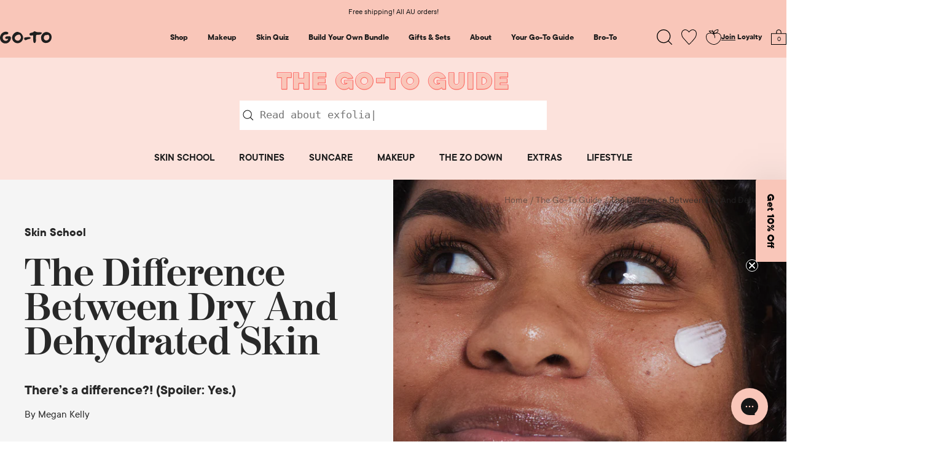

--- FILE ---
content_type: text/html; charset=utf-8
request_url: https://gotoskincare.com/blogs/the-go-to-guide/the-difference-between-dry-and-dehydrated-skin
body_size: 94910
content:

<!doctype html><html
  class="no-js "
  lang="en"
  dir="ltr"
  market="AU"
>
  <head>
    <script id="pandectes-rules">
   /* PANDECTES-GDPR: DO NOT MODIFY AUTO GENERATED CODE OF THIS SCRIPT */
   
   window.PandectesSettings = {"store":{"id":1432322131,"plan":"plus","theme":"[V3.31] Spot Stoppas + FF MINI GWP","primaryLocale":"en","adminMode":false,"headless":false,"storefrontRootDomain":"","checkoutRootDomain":"","storefrontAccessToken":""},"tsPublished":1741640103,"declaration":{"showPurpose":false,"showProvider":false,"showDateGenerated":true},"language":{"unpublished":[],"languageMode":"Multilingual","fallbackLanguage":"en","languageDetection":"browser","languagesSupported":[]},"texts":{"managed":{"headerText":{"en":"We respect your privacy"},"consentText":{"en":"We have placed cookies (choc chip, shortbread and third party) on this site to make it better for you, for analytics and to tailor our ads and offers to your interests, as described in our cookie policy. Click 'Accept' to agree or 'Preferences' to review and customise your cookie settings."},"linkText":{"en":"Learn more"},"imprintText":{"en":"Imprint"},"allowButtonText":{"en":"Accept All"},"denyButtonText":{"en":"Decline"},"dismissButtonText":{"en":"Ok"},"leaveSiteButtonText":{"en":"Leave this site"},"preferencesButtonText":{"en":"Preferences"},"cookiePolicyText":{"en":"Cookie policy"},"preferencesPopupTitleText":{"en":"Manage consent preferences"},"preferencesPopupIntroText":{"en":"When you visit any website, it may store information on your browser, mostly in the form of cookies. This information might be about you, your preferences or your device, and is mostly used to make the site work as you expect it to. It doesn't usually directly identify you, but it can give you a more personalized web experience."},"preferencesPopupSaveButtonText":{"en":"Save preferences"},"preferencesPopupCloseButtonText":{"en":"Close"},"preferencesPopupAcceptAllButtonText":{"en":"Accept all"},"preferencesPopupRejectAllButtonText":{"en":"Reject all"},"cookiesDetailsText":{"en":"Cookies details"},"preferencesPopupAlwaysAllowedText":{"en":"Always allowed"},"accessSectionParagraphText":{"en":"You have the right to request access to your data at any time."},"accessSectionTitleText":{"en":"Data portability"},"accessSectionAccountInfoActionText":{"en":"Personal data"},"accessSectionDownloadReportActionText":{"en":"Request export"},"accessSectionGDPRRequestsActionText":{"en":"Data subject requests"},"accessSectionOrdersRecordsActionText":{"en":"Orders"},"rectificationSectionParagraphText":{"en":"You have the right to request your data to be updated whenever you think it is appropriate."},"rectificationSectionTitleText":{"en":"Data Rectification"},"rectificationCommentPlaceholder":{"en":"Describe what you want to be updated"},"rectificationCommentValidationError":{"en":"Comment is required"},"rectificationSectionEditAccountActionText":{"en":"Request an update"},"erasureSectionTitleText":{"en":"Right to be forgotten"},"erasureSectionParagraphText":{"en":"You have the right to ask all your data to be erased. After that, you will no longer be able to access your account."},"erasureSectionRequestDeletionActionText":{"en":"Request personal data deletion"},"consentDate":{"en":"Consent date"},"consentId":{"en":"Consent ID"},"consentSectionChangeConsentActionText":{"en":"Change consent preference"},"consentSectionConsentedText":{"en":"You consented to the cookies policy of this website on"},"consentSectionNoConsentText":{"en":"You have not consented to the cookies policy of this website."},"consentSectionTitleText":{"en":"Your cookie consent"},"consentStatus":{"en":"Consent preference"},"confirmationFailureMessage":{"en":"Your request was not verified. Please try again and if problem persists, contact store owner for assistance"},"confirmationFailureTitle":{"en":"A problem occurred"},"confirmationSuccessMessage":{"en":"We will soon get back to you as to your request."},"confirmationSuccessTitle":{"en":"Your request is verified"},"guestsSupportEmailFailureMessage":{"en":"Your request was not submitted. Please try again and if problem persists, contact store owner for assistance."},"guestsSupportEmailFailureTitle":{"en":"A problem occurred"},"guestsSupportEmailPlaceholder":{"en":"E-mail address"},"guestsSupportEmailSuccessMessage":{"en":"If you are registered as a customer of this store, you will soon receive an email with instructions on how to proceed."},"guestsSupportEmailSuccessTitle":{"en":"Thank you for your request"},"guestsSupportEmailValidationError":{"en":"Email is not valid"},"guestsSupportInfoText":{"en":"Please login with your customer account to further proceed."},"submitButton":{"en":"Submit"},"submittingButton":{"en":"Submitting..."},"cancelButton":{"en":"Cancel"},"declIntroText":{"en":"We use cookies to optimize website functionality, analyze the performance, and provide personalized experience to you. Some cookies are essential to make the website operate and function correctly. Those cookies cannot be disabled. In this window you can manage your preference of cookies."},"declName":{"en":"Name"},"declPurpose":{"en":"Purpose"},"declType":{"en":"Type"},"declRetention":{"en":"Retention"},"declProvider":{"en":"Provider"},"declFirstParty":{"en":"First-party"},"declThirdParty":{"en":"Third-party"},"declSeconds":{"en":"seconds"},"declMinutes":{"en":"minutes"},"declHours":{"en":"hours"},"declDays":{"en":"days"},"declMonths":{"en":"months"},"declYears":{"en":"years"},"declSession":{"en":"Session"},"declDomain":{"en":"Domain"},"declPath":{"en":"Path"}},"categories":{"strictlyNecessaryCookiesTitleText":{"en":"Strictly necessary cookies"},"strictlyNecessaryCookiesDescriptionText":{"en":"These cookies are essential in order to enable you to move around the website and use its features, such as accessing secure areas of the website, like your account page. Without these cookies, the essential functionalities needed to run the website, like your shopping cart, payment or order processing, cannot be provided."},"functionalityCookiesTitleText":{"en":"Functionality cookies"},"functionalityCookiesDescriptionText":{"en":"These cookies allow the website to remember choices you make (such as your user name, language or the region you are in) and provide enhanced, more personal features. For instance, we may be able to show you product prices in your home currency by or allow you to check past orders. The information these cookies collect may be anonymised and they cannot track your browsing activity on other websites."},"performanceCookiesTitleText":{"en":"Performance cookies"},"performanceCookiesDescriptionText":{"en":"These cookies collect information about how visitors use a website. For instance, which pages visitors go to most often or if they get any error messages. These cookies don’t collect information that can identify you, it's all aggregated and therefore anonymous. We only use them to improve how the website works."},"targetingCookiesTitleText":{"en":"Marketing and targeting cookies"},"targetingCookiesDescriptionText":{"en":"These cookies are used to deliver adverts more relevant to you and your interests as well as help measure the effectiveness of our campaigns. They remember the pages you've visited or products you've added to cart, so we can better tailor the content we show you via our carefully chosen third party partners, like Facebook and Google."},"unclassifiedCookiesTitleText":{"en":"Unclassified cookies"},"unclassifiedCookiesDescriptionText":{"en":"Unclassified cookies are cookies that we are in the process of classifying, together with the providers of individual cookies."}},"auto":{}},"library":{"previewMode":false,"fadeInTimeout":0,"defaultBlocked":7,"showLink":true,"showImprintLink":false,"showGoogleLink":false,"enabled":true,"cookie":{"expiryDays":365,"secure":true,"domain":""},"dismissOnScroll":false,"dismissOnWindowClick":false,"dismissOnTimeout":false,"palette":{"popup":{"background":"#FDE4DB","backgroundForCalculations":{"a":1,"b":219,"g":228,"r":253},"text":"#000000"},"button":{"background":"transparent","backgroundForCalculations":{"a":1,"b":255,"g":255,"r":255},"text":"#000000","textForCalculation":{"a":1,"b":0,"g":0,"r":0},"border":"#000000"}},"content":{"href":"https://gotoskincare.com/pages/privacy","imprintHref":"/","close":"&#10005;","target":"_blank","logo":""},"window":"<div role=\"dialog\" aria-live=\"polite\" aria-label=\"cookieconsent\" aria-describedby=\"cookieconsent:desc\" id=\"pandectes-banner\" class=\"cc-window-wrapper cc-bottom-wrapper\"><div class=\"pd-cookie-banner-window cc-window {{classes}}\"><!--googleoff: all-->{{children}}<!--googleon: all--></div></div>","compliance":{"custom":"<div class=\"cc-compliance cc-highlight\">{{preferences}}{{allow}}</div>"},"type":"custom","layouts":{"basic":"{{messagelink}}{{compliance}}"},"position":"bottom","theme":"wired","revokable":false,"animateRevokable":false,"revokableReset":false,"revokableLogoUrl":"https://cdn.shopify.com/s/files/1/0014/3232/2131/t/1136/assets/pandectes-reopen-logo.png?v=1741569508","revokablePlacement":"bottom-left","revokableMarginHorizontal":15,"revokableMarginVertical":15,"static":false,"autoAttach":true,"hasTransition":true,"blacklistPage":[""],"elements":{"close":"<button aria-label=\"dismiss cookie message\" type=\"button\" tabindex=\"0\" class=\"cc-close\">{{close}}</button>","dismiss":"<button aria-label=\"dismiss cookie message\" type=\"button\" tabindex=\"0\" class=\"cc-btn cc-btn-decision cc-dismiss\">{{dismiss}}</button>","allow":"<button aria-label=\"allow cookies\" type=\"button\" tabindex=\"0\" class=\"cc-btn cc-btn-decision cc-allow\">{{allow}}</button>","deny":"<button aria-label=\"deny cookies\" type=\"button\" tabindex=\"0\" class=\"cc-btn cc-btn-decision cc-deny\">{{deny}}</button>","preferences":"<button aria-label=\"settings cookies\" tabindex=\"0\" type=\"button\" class=\"cc-btn cc-settings\" onclick=\"Pandectes.fn.openPreferences()\">{{preferences}}</button>"}},"geolocation":{"brOnly":false,"caOnly":false,"euOnly":false,"jpOnly":false,"thOnly":false,"canadaOnly":false,"globalVisibility":true},"dsr":{"guestsSupport":false,"accessSectionDownloadReportAuto":false},"banner":{"resetTs":1682915744,"extraCss":"        .cc-banner-logo {max-width: 24em!important;}    @media(min-width: 768px) {.cc-window.cc-floating{max-width: 24em!important;width: 24em!important;}}    .cc-message, .pd-cookie-banner-window .cc-header, .cc-logo {text-align: left}    .cc-window-wrapper{z-index: 2147483647;}    .cc-window{z-index: 2147483647;font-family: inherit;}    .pd-cookie-banner-window .cc-header{font-family: inherit;}    .pd-cp-ui{font-family: inherit; background-color: #FDE4DB;color:#000000;}    button.pd-cp-btn, a.pd-cp-btn{}    input + .pd-cp-preferences-slider{background-color: rgba(0, 0, 0, 0.3)}    .pd-cp-scrolling-section::-webkit-scrollbar{background-color: rgba(0, 0, 0, 0.3)}    input:checked + .pd-cp-preferences-slider{background-color: rgba(0, 0, 0, 1)}    .pd-cp-scrolling-section::-webkit-scrollbar-thumb {background-color: rgba(0, 0, 0, 1)}    .pd-cp-ui-close{color:#000000;}    .pd-cp-preferences-slider:before{background-color: #FDE4DB}    .pd-cp-title:before {border-color: #000000!important}    .pd-cp-preferences-slider{background-color:#000000}    .pd-cp-toggle{color:#000000!important}    @media(max-width:699px) {.pd-cp-ui-close-top svg {fill: #000000}}    .pd-cp-toggle:hover,.pd-cp-toggle:visited,.pd-cp-toggle:active{color:#000000!important}    .pd-cookie-banner-window {}  .pd-cp-ui-content {  font-size: 24px;}.pd-cp-btn {  letter-spacing: inherit;}","customJavascript":{},"showPoweredBy":false,"logoHeight":40,"hybridStrict":false,"cookiesBlockedByDefault":"7","isActive":true,"implicitSavePreferences":true,"cookieIcon":false,"blockBots":false,"showCookiesDetails":true,"hasTransition":true,"blockingPage":false,"showOnlyLandingPage":false,"leaveSiteUrl":"https://www.google.com","linkRespectStoreLang":true},"cookies":{"0":[{"name":"secure_customer_sig","type":"http","domain":"gotoskincare.com","path":"/","provider":"Shopify","firstParty":true,"retention":"1 year(s)","expires":1,"unit":"declYears","purpose":{"en":"Used in connection with customer login."}},{"name":"localization","type":"http","domain":"gotoskincare.com","path":"/","provider":"Shopify","firstParty":true,"retention":"1 year(s)","expires":1,"unit":"declYears","purpose":{"en":"Shopify store localization"}},{"name":"cart_currency","type":"http","domain":"gotoskincare.com","path":"/","provider":"Shopify","firstParty":true,"retention":"14 day(s)","expires":14,"unit":"declDays","purpose":{"en":"Used in connection with shopping cart."}},{"name":"_cmp_a","type":"http","domain":".gotoskincare.com","path":"/","provider":"Shopify","firstParty":true,"retention":"24 hour(s)","expires":24,"unit":"declHours","purpose":{"en":"Used for managing customer privacy settings."}},{"name":"shopify_pay_redirect","type":"http","domain":"gotoskincare.com","path":"/","provider":"Shopify","firstParty":true,"retention":"60 minute(s)","expires":60,"unit":"declMinutes","purpose":{"en":"Used in connection with checkout."}},{"name":"user_country_name","type":"http","domain":"gotoskincare.com","path":"/","provider":"Unknown","firstParty":true,"retention":"7 day(s)","expires":7,"unit":"declDays","purpose":{"en":""}},{"name":"cart_sig","type":"http","domain":"gotoskincare.com","path":"/","provider":"Shopify","firstParty":true,"retention":"14 day(s)","expires":14,"unit":"declDays","purpose":{"en":"Used in connection with checkout."}},{"name":"user_country","type":"http","domain":"gotoskincare.com","path":"/","provider":"Unknown","firstParty":true,"retention":"7 day(s)","expires":7,"unit":"declDays","purpose":{"en":""}},{"name":"user_continent","type":"http","domain":"gotoskincare.com","path":"/","provider":"Unknown","firstParty":true,"retention":"7 day(s)","expires":7,"unit":"declDays","purpose":{"en":""}},{"name":"c","type":"http","domain":".bidswitch.net","path":"/","provider":"shopify","firstParty":true,"retention":"1 year(s)","expires":1,"unit":"declYears","purpose":{"en":"Used in connection with checkout."}},{"name":"keep_alive","type":"http","domain":"gotoskincare.com","path":"/","provider":"Shopify","firstParty":true,"retention":"30 minute(s)","expires":30,"unit":"declMinutes","purpose":{"en":"Used in connection with buyer localization."}},{"name":"_tracking_consent","type":"http","domain":".gotoskincare.com","path":"/","provider":"Shopify","firstParty":true,"retention":"1 year(s)","expires":1,"unit":"declYears","purpose":{"en":"Tracking preferences."}},{"name":"_secure_session_id","type":"http","domain":"gotoskincare.com","path":"/","provider":"Shopify","firstParty":true,"retention":"24 hour(s)","expires":24,"unit":"declHours","purpose":{"en":"Used in connection with navigation through a storefront."}}],"1":[{"name":"_hjSessionUser_1034598","type":"http","domain":".gotoskincare.com","path":"/","provider":"Hotjar","firstParty":true,"retention":"1 year(s)","expires":1,"unit":"declYears","purpose":{"en":"Used by Hotjar to store a unique user ID."}},{"name":"_hjSession_1034598","type":"http","domain":".gotoskincare.com","path":"/","provider":"Hotjar","firstParty":true,"retention":"30 minute(s)","expires":30,"unit":"declMinutes","purpose":{"en":"Used by Hotjar to provide functions across pages."}}],"2":[{"name":"_y","type":"http","domain":".gotoskincare.com","path":"/","provider":"Shopify","firstParty":true,"retention":"1 year(s)","expires":1,"unit":"declYears","purpose":{"en":"Shopify analytics."}},{"name":"_landing_page","type":"http","domain":".gotoskincare.com","path":"/","provider":"Shopify","firstParty":true,"retention":"14 day(s)","expires":14,"unit":"declDays","purpose":{"en":"Tracks landing pages."}},{"name":"_s","type":"http","domain":".gotoskincare.com","path":"/","provider":"Shopify","firstParty":true,"retention":"30 minute(s)","expires":30,"unit":"declMinutes","purpose":{"en":"Shopify analytics."}},{"name":"_shopify_y","type":"http","domain":".gotoskincare.com","path":"/","provider":"Shopify","firstParty":true,"retention":"1 year(s)","expires":1,"unit":"declYears","purpose":{"en":"Shopify analytics."}},{"name":"_shopify_sa_t","type":"http","domain":".gotoskincare.com","path":"/","provider":"Shopify","firstParty":true,"retention":"30 minute(s)","expires":30,"unit":"declMinutes","purpose":{"en":"Shopify analytics relating to marketing & referrals."}},{"name":"_orig_referrer","type":"http","domain":".gotoskincare.com","path":"/","provider":"Shopify","firstParty":true,"retention":"14 day(s)","expires":14,"unit":"declDays","purpose":{"en":"Tracks landing pages."}},{"name":"_shopify_s","type":"http","domain":".gotoskincare.com","path":"/","provider":"Shopify","firstParty":true,"retention":"30 minute(s)","expires":30,"unit":"declMinutes","purpose":{"en":"Shopify analytics."}},{"name":"_shopify_sa_p","type":"http","domain":".gotoskincare.com","path":"/","provider":"Shopify","firstParty":true,"retention":"30 minute(s)","expires":30,"unit":"declMinutes","purpose":{"en":"Shopify analytics relating to marketing & referrals."}},{"name":"_gat","type":"http","domain":".gotoskincare.com","path":"/","provider":"Google","firstParty":true,"retention":"44 second(s)","expires":44,"unit":"declSeconds","purpose":{"en":"Cookie is placed by Google Analytics to filter requests from bots."}},{"name":"_sp_id.6305","type":"http","domain":"gotoskincare.com","path":"/","provider":"Snowplow","firstParty":true,"retention":"1 year(s)","expires":1,"unit":"declYears","purpose":{"en":"Used to store a unique user ID."}},{"name":"_sp_ses.6305","type":"http","domain":"gotoskincare.com","path":"/","provider":"Snowplow","firstParty":true,"retention":"30 minute(s)","expires":30,"unit":"declMinutes","purpose":{"en":"Used to store a unique session ID."}},{"name":"_gid","type":"http","domain":".gotoskincare.com","path":"/","provider":"Google","firstParty":true,"retention":"24 hour(s)","expires":24,"unit":"declHours","purpose":{"en":"Cookie is placed by Google Analytics to count and track pageviews."}},{"name":"_ga","type":"http","domain":".gotoskincare.com","path":"/","provider":"Google","firstParty":true,"retention":"1 year(s)","expires":1,"unit":"declYears","purpose":{"en":"Cookie is set by Google Analytics with unknown functionality"}}],"4":[{"name":"_gcl_au","type":"http","domain":".gotoskincare.com","path":"/","provider":"Google","firstParty":true,"retention":"90 day(s)","expires":90,"unit":"declDays","purpose":{"en":"Cookie is placed by Google Tag Manager to track conversions."}},{"name":"IDE","type":"http","domain":".doubleclick.net","path":"/","provider":"Google","firstParty":true,"retention":"1 year(s)","expires":1,"unit":"declYears","purpose":{"en":"To measure the visitors’ actions after they click through from an advert. Expires after 1 year."}},{"name":"__kla_id","type":"http","domain":"gotoskincare.com","path":"/","provider":"Klaviyo","firstParty":true,"retention":"1 year(s)","expires":1,"unit":"declYears","purpose":{"en":"Tracks when someone clicks through a Klaviyo email to your website"}},{"name":"_pin_unauth","type":"http","domain":".gotoskincare.com","path":"/","provider":"Pinterest","firstParty":true,"retention":"1 year(s)","expires":1,"unit":"declYears","purpose":{"en":"Used to group actions for users who cannot be identified by Pinterest."}},{"name":"_fbp","type":"http","domain":".gotoskincare.com","path":"/","provider":"Facebook","firstParty":true,"retention":"90 day(s)","expires":90,"unit":"declDays","purpose":{"en":"Cookie is placed by Facebook to track visits across websites."}}],"8":[{"name":"ABTastySession","type":"http","domain":".gotoskincare.com","path":"/","provider":"Unknown","firstParty":true,"retention":"30 minute(s)","expires":30,"unit":"declMinutes","purpose":{"en":""}},{"name":"_ttp","type":"http","domain":".tiktok.com","path":"/","provider":"Unknown","firstParty":true,"retention":"1 year(s)","expires":1,"unit":"declYears","purpose":{"en":""}},{"name":"storefrontdetails","type":"http","domain":"gotoskincare.com","path":"/","provider":"Unknown","firstParty":true,"retention":"7 day(s)","expires":7,"unit":"declDays","purpose":{"en":""}},{"name":"_hjFirstSeen","type":"http","domain":".gotoskincare.com","path":"/","provider":"Unknown","firstParty":true,"retention":"30 minute(s)","expires":30,"unit":"declMinutes","purpose":{"en":""}},{"name":"_hjIncludedInSessionSample_1034598","type":"http","domain":".gotoskincare.com","path":"/","provider":"Unknown","firstParty":true,"retention":"2 minute(s)","expires":2,"unit":"declMinutes","purpose":{"en":""}},{"name":"_hjAbsoluteSessionInProgress","type":"http","domain":".gotoskincare.com","path":"/","provider":"Unknown","firstParty":true,"retention":"30 minute(s)","expires":30,"unit":"declMinutes","purpose":{"en":""}},{"name":"_tt_enable_cookie","type":"http","domain":".gotoskincare.com","path":"/","provider":"Unknown","firstParty":true,"retention":"1 year(s)","expires":1,"unit":"declYears","purpose":{"en":""}},{"name":"_ttp","type":"http","domain":".gotoskincare.com","path":"/","provider":"Unknown","firstParty":true,"retention":"1 year(s)","expires":1,"unit":"declYears","purpose":{"en":""}},{"name":"ABTasty","type":"http","domain":".gotoskincare.com","path":"/","provider":"Unknown","firstParty":true,"retention":"1 year(s)","expires":1,"unit":"declYears","purpose":{"en":""}},{"name":"AMP_9bdc728a74","type":"http","domain":"gotoskincare.com","path":"/","provider":"Unknown","firstParty":true,"retention":"1 year(s)","expires":1,"unit":"declYears","purpose":{"en":""}},{"name":"io_token_7c6a6574-f011-4c9a-abdd-9894a102ccef","type":"http","domain":"mpsnare.iesnare.com","path":"/","provider":"Unknown","firstParty":true,"retention":"1 year(s)","expires":1,"unit":"declYears","purpose":{"en":""}},{"name":"yotpo_pixel","type":"http","domain":"gotoskincare.com","path":"/","provider":"Unknown","firstParty":true,"retention":"9 hour(s)","expires":9,"unit":"declHours","purpose":{"en":""}},{"name":"pixel","type":"http","domain":".yotpo.com","path":"/","provider":"Unknown","firstParty":true,"retention":"1 year(s)","expires":1,"unit":"declYears","purpose":{"en":""}},{"name":"__adroll_fpc","type":"http","domain":".gotoskincare.com","path":"/","provider":"Unknown","firstParty":true,"retention":"1 year(s)","expires":1,"unit":"declYears","purpose":{"en":""}},{"name":"__ar_v4","type":"http","domain":".gotoskincare.com","path":"/","provider":"Unknown","firstParty":true,"retention":"1 year(s)","expires":1,"unit":"declYears","purpose":{"en":""}},{"name":"CMID","type":"http","domain":".casalemedia.com","path":"/","provider":"Unknown","firstParty":true,"retention":"1 year(s)","expires":1,"unit":"declYears","purpose":{"en":""}},{"name":"CMPS","type":"http","domain":".casalemedia.com","path":"/","provider":"Unknown","firstParty":true,"retention":"90 day(s)","expires":90,"unit":"declDays","purpose":{"en":""}},{"name":"CMPRO","type":"http","domain":".casalemedia.com","path":"/","provider":"Unknown","firstParty":true,"retention":"90 day(s)","expires":90,"unit":"declDays","purpose":{"en":""}},{"name":"khaos","type":"http","domain":".rubiconproject.com","path":"/","provider":"Unknown","firstParty":true,"retention":"1 year(s)","expires":1,"unit":"declYears","purpose":{"en":""}},{"name":"tluid","type":"http","domain":".3lift.com","path":"/","provider":"Unknown","firstParty":true,"retention":"90 day(s)","expires":90,"unit":"declDays","purpose":{"en":""}},{"name":"audit","type":"http","domain":".rubiconproject.com","path":"/","provider":"Unknown","firstParty":true,"retention":"1 year(s)","expires":1,"unit":"declYears","purpose":{"en":""}},{"name":"A3","type":"http","domain":".yahoo.com","path":"/","provider":"Unknown","firstParty":true,"retention":"1 year(s)","expires":1,"unit":"declYears","purpose":{"en":""}},{"name":"tuuid_lu","type":"http","domain":".bidswitch.net","path":"/","provider":"Unknown","firstParty":true,"retention":"1 year(s)","expires":1,"unit":"declYears","purpose":{"en":""}},{"name":"IDSYNC","type":"http","domain":".analytics.yahoo.com","path":"/","provider":"Unknown","firstParty":true,"retention":"1 year(s)","expires":1,"unit":"declYears","purpose":{"en":""}},{"name":"__adroll","type":"http","domain":".d.adroll.com","path":"/","provider":"Unknown","firstParty":true,"retention":"1 year(s)","expires":1,"unit":"declYears","purpose":{"en":""}},{"name":"__adroll_shared","type":"http","domain":".adroll.com","path":"/","provider":"Unknown","firstParty":true,"retention":"1 year(s)","expires":1,"unit":"declYears","purpose":{"en":""}},{"name":"cookieconsent_preferences_disabled","type":"http","domain":"gotoskincare.com","path":"/","provider":"Unknown","firstParty":true,"retention":"1 year(s)","expires":1,"unit":"declYears","purpose":{"en":""}},{"name":"tuuid","type":"http","domain":".bidswitch.net","path":"/","provider":"Unknown","firstParty":true,"retention":"1 year(s)","expires":1,"unit":"declYears","purpose":{"en":""}},{"name":"t_gid","type":"http","domain":".taboola.com","path":"/","provider":"Unknown","firstParty":true,"retention":"1 year(s)","expires":1,"unit":"declYears","purpose":{"en":""}}]},"blocker":{"isActive":false,"googleConsentMode":{"id":"","analyticsId":"","isActive":false,"adStorageCategory":4,"analyticsStorageCategory":2,"personalizationStorageCategory":1,"functionalityStorageCategory":1,"customEvent":true,"securityStorageCategory":0,"redactData":true,"urlPassthrough":false},"facebookPixel":{"id":"","isActive":false,"ldu":false},"microsoft":{},"rakuten":{"isActive":false,"cmp":false,"ccpa":false},"gpcIsActive":false,"defaultBlocked":7,"patterns":{"whiteList":[],"blackList":{"1":[],"2":[],"4":[],"8":[]},"iframesWhiteList":[],"iframesBlackList":{"1":[],"2":[],"4":[],"8":[]},"beaconsWhiteList":[],"beaconsBlackList":{"1":[],"2":[],"4":[],"8":[]}}}}
   
   !function(){"use strict";window.PandectesRules=window.PandectesRules||{},window.PandectesRules.manualBlacklist={1:[],2:[],4:[]},window.PandectesRules.blacklistedIFrames={1:[],2:[],4:[]},window.PandectesRules.blacklistedCss={1:[],2:[],4:[]},window.PandectesRules.blacklistedBeacons={1:[],2:[],4:[]};var e="javascript/blocked";function t(e){return new RegExp(e.replace(/[/\\.+?$()]/g,"\\$&").replace("*","(.*)"))}var n=function(e){var t=arguments.length>1&&void 0!==arguments[1]?arguments[1]:"log";new URLSearchParams(window.location.search).get("log")&&console[t]("PandectesRules: ".concat(e))};function a(e){var t=document.createElement("script");t.async=!0,t.src=e,document.head.appendChild(t)}function r(e,t){var n=Object.keys(e);if(Object.getOwnPropertySymbols){var a=Object.getOwnPropertySymbols(e);t&&(a=a.filter((function(t){return Object.getOwnPropertyDescriptor(e,t).enumerable}))),n.push.apply(n,a)}return n}function o(e){for(var t=1;t<arguments.length;t++){var n=null!=arguments[t]?arguments[t]:{};t%2?r(Object(n),!0).forEach((function(t){s(e,t,n[t])})):Object.getOwnPropertyDescriptors?Object.defineProperties(e,Object.getOwnPropertyDescriptors(n)):r(Object(n)).forEach((function(t){Object.defineProperty(e,t,Object.getOwnPropertyDescriptor(n,t))}))}return e}function i(e){var t=function(e,t){if("object"!=typeof e||!e)return e;var n=e[Symbol.toPrimitive];if(void 0!==n){var a=n.call(e,t||"default");if("object"!=typeof a)return a;throw new TypeError("@@toPrimitive must return a primitive value.")}return("string"===t?String:Number)(e)}(e,"string");return"symbol"==typeof t?t:t+""}function s(e,t,n){return(t=i(t))in e?Object.defineProperty(e,t,{value:n,enumerable:!0,configurable:!0,writable:!0}):e[t]=n,e}function c(e,t){return function(e){if(Array.isArray(e))return e}(e)||function(e,t){var n=null==e?null:"undefined"!=typeof Symbol&&e[Symbol.iterator]||e["@@iterator"];if(null!=n){var a,r,o,i,s=[],c=!0,l=!1;try{if(o=(n=n.call(e)).next,0===t){if(Object(n)!==n)return;c=!1}else for(;!(c=(a=o.call(n)).done)&&(s.push(a.value),s.length!==t);c=!0);}catch(e){l=!0,r=e}finally{try{if(!c&&null!=n.return&&(i=n.return(),Object(i)!==i))return}finally{if(l)throw r}}return s}}(e,t)||d(e,t)||function(){throw new TypeError("Invalid attempt to destructure non-iterable instance.\nIn order to be iterable, non-array objects must have a [Symbol.iterator]() method.")}()}function l(e){return function(e){if(Array.isArray(e))return u(e)}(e)||function(e){if("undefined"!=typeof Symbol&&null!=e[Symbol.iterator]||null!=e["@@iterator"])return Array.from(e)}(e)||d(e)||function(){throw new TypeError("Invalid attempt to spread non-iterable instance.\nIn order to be iterable, non-array objects must have a [Symbol.iterator]() method.")}()}function d(e,t){if(e){if("string"==typeof e)return u(e,t);var n=Object.prototype.toString.call(e).slice(8,-1);return"Object"===n&&e.constructor&&(n=e.constructor.name),"Map"===n||"Set"===n?Array.from(e):"Arguments"===n||/^(?:Ui|I)nt(?:8|16|32)(?:Clamped)?Array$/.test(n)?u(e,t):void 0}}function u(e,t){(null==t||t>e.length)&&(t=e.length);for(var n=0,a=new Array(t);n<t;n++)a[n]=e[n];return a}var f=window.PandectesRulesSettings||window.PandectesSettings,g=!(void 0===window.dataLayer||!Array.isArray(window.dataLayer)||!window.dataLayer.some((function(e){return"pandectes_full_scan"===e.event}))),p=function(){var e,t=arguments.length>0&&void 0!==arguments[0]?arguments[0]:"_pandectes_gdpr",n=("; "+document.cookie).split("; "+t+"=");if(n.length<2)e={};else{var a=n.pop().split(";");e=window.atob(a.shift())}var r=function(e){try{return JSON.parse(e)}catch(e){return!1}}(e);return!1!==r?r:e}(),h=f.banner.isActive,y=f.blocker,w=y.defaultBlocked,v=y.patterns,m=p&&null!==p.preferences&&void 0!==p.preferences?p.preferences:null,b=g?0:h?null===m?w:m:0,k={1:!(1&b),2:!(2&b),4:!(4&b)},_=v.blackList,S=v.whiteList,L=v.iframesBlackList,C=v.iframesWhiteList,A=v.beaconsBlackList,P=v.beaconsWhiteList,O={blackList:[],whiteList:[],iframesBlackList:{1:[],2:[],4:[],8:[]},iframesWhiteList:[],beaconsBlackList:{1:[],2:[],4:[],8:[]},beaconsWhiteList:[]};[1,2,4].map((function(e){var n;k[e]||((n=O.blackList).push.apply(n,l(_[e].length?_[e].map(t):[])),O.iframesBlackList[e]=L[e].length?L[e].map(t):[],O.beaconsBlackList[e]=A[e].length?A[e].map(t):[])})),O.whiteList=S.length?S.map(t):[],O.iframesWhiteList=C.length?C.map(t):[],O.beaconsWhiteList=P.length?P.map(t):[];var E={scripts:[],iframes:{1:[],2:[],4:[]},beacons:{1:[],2:[],4:[]},css:{1:[],2:[],4:[]}},I=function(t,n){return t&&(!n||n!==e)&&(!O.blackList||O.blackList.some((function(e){return e.test(t)})))&&(!O.whiteList||O.whiteList.every((function(e){return!e.test(t)})))},B=function(e,t){var n=O.iframesBlackList[t],a=O.iframesWhiteList;return e&&(!n||n.some((function(t){return t.test(e)})))&&(!a||a.every((function(t){return!t.test(e)})))},j=function(e,t){var n=O.beaconsBlackList[t],a=O.beaconsWhiteList;return e&&(!n||n.some((function(t){return t.test(e)})))&&(!a||a.every((function(t){return!t.test(e)})))},T=new MutationObserver((function(e){for(var t=0;t<e.length;t++)for(var n=e[t].addedNodes,a=0;a<n.length;a++){var r=n[a],o=r.dataset&&r.dataset.cookiecategory;if(1===r.nodeType&&"LINK"===r.tagName){var i=r.dataset&&r.dataset.href;if(i&&o)switch(o){case"functionality":case"C0001":E.css[1].push(i);break;case"performance":case"C0002":E.css[2].push(i);break;case"targeting":case"C0003":E.css[4].push(i)}}}})),R=new MutationObserver((function(t){for(var a=0;a<t.length;a++)for(var r=t[a].addedNodes,o=function(){var t=r[i],a=t.src||t.dataset&&t.dataset.src,o=t.dataset&&t.dataset.cookiecategory;if(1===t.nodeType&&"IFRAME"===t.tagName){if(a){var s=!1;B(a,1)||"functionality"===o||"C0001"===o?(s=!0,E.iframes[1].push(a)):B(a,2)||"performance"===o||"C0002"===o?(s=!0,E.iframes[2].push(a)):(B(a,4)||"targeting"===o||"C0003"===o)&&(s=!0,E.iframes[4].push(a)),s&&(t.removeAttribute("src"),t.setAttribute("data-src",a))}}else if(1===t.nodeType&&"IMG"===t.tagName){if(a){var c=!1;j(a,1)?(c=!0,E.beacons[1].push(a)):j(a,2)?(c=!0,E.beacons[2].push(a)):j(a,4)&&(c=!0,E.beacons[4].push(a)),c&&(t.removeAttribute("src"),t.setAttribute("data-src",a))}}else if(1===t.nodeType&&"SCRIPT"===t.tagName){var l=t.type,d=!1;if(I(a,l)?(n("rule blocked: ".concat(a)),d=!0):a&&o?n("manually blocked @ ".concat(o,": ").concat(a)):o&&n("manually blocked @ ".concat(o,": inline code")),d){E.scripts.push([t,l]),t.type=e;t.addEventListener("beforescriptexecute",(function n(a){t.getAttribute("type")===e&&a.preventDefault(),t.removeEventListener("beforescriptexecute",n)})),t.parentElement&&t.parentElement.removeChild(t)}}},i=0;i<r.length;i++)o()})),D=document.createElement,N={src:Object.getOwnPropertyDescriptor(HTMLScriptElement.prototype,"src"),type:Object.getOwnPropertyDescriptor(HTMLScriptElement.prototype,"type")};window.PandectesRules.unblockCss=function(e){var t=E.css[e]||[];t.length&&n("Unblocking CSS for ".concat(e)),t.forEach((function(e){var t=document.querySelector('link[data-href^="'.concat(e,'"]'));t.removeAttribute("data-href"),t.href=e})),E.css[e]=[]},window.PandectesRules.unblockIFrames=function(e){var t=E.iframes[e]||[];t.length&&n("Unblocking IFrames for ".concat(e)),O.iframesBlackList[e]=[],t.forEach((function(e){var t=document.querySelector('iframe[data-src^="'.concat(e,'"]'));t.removeAttribute("data-src"),t.src=e})),E.iframes[e]=[]},window.PandectesRules.unblockBeacons=function(e){var t=E.beacons[e]||[];t.length&&n("Unblocking Beacons for ".concat(e)),O.beaconsBlackList[e]=[],t.forEach((function(e){var t=document.querySelector('img[data-src^="'.concat(e,'"]'));t.removeAttribute("data-src"),t.src=e})),E.beacons[e]=[]},window.PandectesRules.unblockInlineScripts=function(e){var t=1===e?"functionality":2===e?"performance":"targeting",a=document.querySelectorAll('script[type="javascript/blocked"][data-cookiecategory="'.concat(t,'"]'));n("unblockInlineScripts: ".concat(a.length," in ").concat(t)),a.forEach((function(e){var t=document.createElement("script");t.type="text/javascript",e.hasAttribute("src")?t.src=e.getAttribute("src"):t.textContent=e.textContent,document.head.appendChild(t),e.parentNode.removeChild(e)}))},window.PandectesRules.unblockInlineCss=function(e){var t=1===e?"functionality":2===e?"performance":"targeting",a=document.querySelectorAll('link[data-cookiecategory="'.concat(t,'"]'));n("unblockInlineCss: ".concat(a.length," in ").concat(t)),a.forEach((function(e){e.href=e.getAttribute("data-href")}))},window.PandectesRules.unblock=function(e){e.length<1?(O.blackList=[],O.whiteList=[],O.iframesBlackList=[],O.iframesWhiteList=[]):(O.blackList&&(O.blackList=O.blackList.filter((function(t){return e.every((function(e){return"string"==typeof e?!t.test(e):e instanceof RegExp?t.toString()!==e.toString():void 0}))}))),O.whiteList&&(O.whiteList=[].concat(l(O.whiteList),l(e.map((function(e){if("string"==typeof e){var n=".*"+t(e)+".*";if(O.whiteList.every((function(e){return e.toString()!==n.toString()})))return new RegExp(n)}else if(e instanceof RegExp&&O.whiteList.every((function(t){return t.toString()!==e.toString()})))return e;return null})).filter(Boolean)))));var a=0;l(E.scripts).forEach((function(e,t){var n=c(e,2),r=n[0],o=n[1];if(function(e){var t=e.getAttribute("src");return O.blackList&&O.blackList.every((function(e){return!e.test(t)}))||O.whiteList&&O.whiteList.some((function(e){return e.test(t)}))}(r)){for(var i=document.createElement("script"),s=0;s<r.attributes.length;s++){var l=r.attributes[s];"src"!==l.name&&"type"!==l.name&&i.setAttribute(l.name,r.attributes[s].value)}i.setAttribute("src",r.src),i.setAttribute("type",o||"application/javascript"),document.head.appendChild(i),E.scripts.splice(t-a,1),a++}})),0==O.blackList.length&&0===O.iframesBlackList[1].length&&0===O.iframesBlackList[2].length&&0===O.iframesBlackList[4].length&&0===O.beaconsBlackList[1].length&&0===O.beaconsBlackList[2].length&&0===O.beaconsBlackList[4].length&&(n("Disconnecting observers"),R.disconnect(),T.disconnect())};var U=f.store,x=U.adminMode,z=U.headless,M=U.storefrontRootDomain,q=U.checkoutRootDomain,F=U.storefrontAccessToken,W=f.banner.isActive,H=f.blocker.defaultBlocked;W&&function(e){if(window.Shopify&&window.Shopify.customerPrivacy)e();else{var t=null;window.Shopify&&window.Shopify.loadFeatures&&window.Shopify.trackingConsent?e():t=setInterval((function(){window.Shopify&&window.Shopify.loadFeatures&&(clearInterval(t),window.Shopify.loadFeatures([{name:"consent-tracking-api",version:"0.1"}],(function(t){t?n("Shopify.customerPrivacy API - failed to load"):(n("shouldShowBanner() -> ".concat(window.Shopify.trackingConsent.shouldShowBanner()," | saleOfDataRegion() -> ").concat(window.Shopify.trackingConsent.saleOfDataRegion())),e())})))}),10)}}((function(){!function(){var e=window.Shopify.trackingConsent;if(!1!==e.shouldShowBanner()||null!==m||7!==H)try{var t=x&&!(window.Shopify&&window.Shopify.AdminBarInjector),a={preferences:!(1&b)||g||t,analytics:!(2&b)||g||t,marketing:!(4&b)||g||t};z&&(a.headlessStorefront=!0,a.storefrontRootDomain=null!=M&&M.length?M:window.location.hostname,a.checkoutRootDomain=null!=q&&q.length?q:"checkout.".concat(window.location.hostname),a.storefrontAccessToken=null!=F&&F.length?F:""),e.firstPartyMarketingAllowed()===a.marketing&&e.analyticsProcessingAllowed()===a.analytics&&e.preferencesProcessingAllowed()===a.preferences||e.setTrackingConsent(a,(function(e){e&&e.error?n("Shopify.customerPrivacy API - failed to setTrackingConsent"):n("setTrackingConsent(".concat(JSON.stringify(a),")"))}))}catch(e){n("Shopify.customerPrivacy API - exception")}}(),function(){if(z){var e=window.Shopify.trackingConsent,t=e.currentVisitorConsent();if(navigator.globalPrivacyControl&&""===t.sale_of_data){var a={sale_of_data:!1,headlessStorefront:!0};a.storefrontRootDomain=null!=M&&M.length?M:window.location.hostname,a.checkoutRootDomain=null!=q&&q.length?q:"checkout.".concat(window.location.hostname),a.storefrontAccessToken=null!=F&&F.length?F:"",e.setTrackingConsent(a,(function(e){e&&e.error?n("Shopify.customerPrivacy API - failed to setTrackingConsent({".concat(JSON.stringify(a),")")):n("setTrackingConsent(".concat(JSON.stringify(a),")"))}))}}}()}));var G=["AT","BE","BG","HR","CY","CZ","DK","EE","FI","FR","DE","GR","HU","IE","IT","LV","LT","LU","MT","NL","PL","PT","RO","SK","SI","ES","SE","GB","LI","NO","IS"],J=f.banner,V=J.isActive,K=J.hybridStrict,$=f.geolocation,Y=$.caOnly,Z=void 0!==Y&&Y,Q=$.euOnly,X=void 0!==Q&&Q,ee=$.brOnly,te=void 0!==ee&&ee,ne=$.jpOnly,ae=void 0!==ne&&ne,re=$.thOnly,oe=void 0!==re&&re,ie=$.chOnly,se=void 0!==ie&&ie,ce=$.zaOnly,le=void 0!==ce&&ce,de=$.canadaOnly,ue=void 0!==de&&de,fe=$.globalVisibility,ge=void 0===fe||fe,pe=f.blocker,he=pe.defaultBlocked,ye=void 0===he?7:he,we=pe.googleConsentMode,ve=we.isActive,me=we.customEvent,be=we.id,ke=void 0===be?"":be,_e=we.analyticsId,Se=void 0===_e?"":_e,Le=we.adwordsId,Ce=void 0===Le?"":Le,Ae=we.redactData,Pe=we.urlPassthrough,Oe=we.adStorageCategory,Ee=we.analyticsStorageCategory,Ie=we.functionalityStorageCategory,Be=we.personalizationStorageCategory,je=we.securityStorageCategory,Te=we.dataLayerProperty,Re=void 0===Te?"dataLayer":Te,De=we.waitForUpdate,Ne=void 0===De?0:De,Ue=we.useNativeChannel,xe=void 0!==Ue&&Ue;function ze(){window[Re].push(arguments)}window[Re]=window[Re]||[];var Me,qe,Fe={hasInitialized:!1,useNativeChannel:!1,ads_data_redaction:!1,url_passthrough:!1,data_layer_property:"dataLayer",storage:{ad_storage:"granted",ad_user_data:"granted",ad_personalization:"granted",analytics_storage:"granted",functionality_storage:"granted",personalization_storage:"granted",security_storage:"granted"}};if(V&&ve){var We=ye&Oe?"denied":"granted",He=ye&Ee?"denied":"granted",Ge=ye&Ie?"denied":"granted",Je=ye&Be?"denied":"granted",Ve=ye&je?"denied":"granted";Fe.hasInitialized=!0,Fe.useNativeChannel=xe,Fe.url_passthrough=Pe,Fe.ads_data_redaction="denied"===We&&Ae,Fe.storage.ad_storage=We,Fe.storage.ad_user_data=We,Fe.storage.ad_personalization=We,Fe.storage.analytics_storage=He,Fe.storage.functionality_storage=Ge,Fe.storage.personalization_storage=Je,Fe.storage.security_storage=Ve,Fe.data_layer_property=Re||"dataLayer",Fe.ads_data_redaction&&ze("set","ads_data_redaction",Fe.ads_data_redaction),Fe.url_passthrough&&ze("set","url_passthrough",Fe.url_passthrough),function(){!1===xe?console.log("Pandectes: Google Consent Mode (av2)"):console.log("Pandectes: Google Consent Mode (av2nc)");var e=b!==ye?{wait_for_update:Ne||500}:Ne?{wait_for_update:Ne}:{};ge&&!K?ze("consent","default",o(o({},Fe.storage),e)):(ze("consent","default",o(o(o({},Fe.storage),e),{},{region:[].concat(l(X||K?G:[]),l(Z&&!K?["US-CA","US-VA","US-CT","US-UT","US-CO"]:[]),l(te&&!K?["BR"]:[]),l(ae&&!K?["JP"]:[]),l(ue&&!K?["CA"]:[]),l(oe&&!K?["TH"]:[]),l(se&&!K?["CH"]:[]),l(le&&!K?["ZA"]:[]))})),ze("consent","default",{ad_storage:"granted",ad_user_data:"granted",ad_personalization:"granted",analytics_storage:"granted",functionality_storage:"granted",personalization_storage:"granted",security_storage:"granted"}));if(null!==m){var t=b&Oe?"denied":"granted",n=b&Ee?"denied":"granted",r=b&Ie?"denied":"granted",i=b&Be?"denied":"granted",s=b&je?"denied":"granted";Fe.storage.ad_storage=t,Fe.storage.ad_user_data=t,Fe.storage.ad_personalization=t,Fe.storage.analytics_storage=n,Fe.storage.functionality_storage=r,Fe.storage.personalization_storage=i,Fe.storage.security_storage=s,ze("consent","update",Fe.storage)}(ke.length||Se.length||Ce.length)&&(window[Fe.data_layer_property].push({"pandectes.start":(new Date).getTime(),event:"pandectes-rules.min.js"}),(Se.length||Ce.length)&&ze("js",new Date));var c="https://www.googletagmanager.com";if(ke.length){var d=ke.split(",");window[Fe.data_layer_property].push({"gtm.start":(new Date).getTime(),event:"gtm.js"});for(var u=0;u<d.length;u++){var f="dataLayer"!==Fe.data_layer_property?"&l=".concat(Fe.data_layer_property):"";a("".concat(c,"/gtm.js?id=").concat(d[u].trim()).concat(f))}}if(Se.length)for(var g=Se.split(","),p=0;p<g.length;p++){var h=g[p].trim();h.length&&(a("".concat(c,"/gtag/js?id=").concat(h)),ze("config",h,{send_page_view:!1}))}if(Ce.length)for(var y=Ce.split(","),w=0;w<y.length;w++){var v=y[w].trim();v.length&&(a("".concat(c,"/gtag/js?id=").concat(v)),ze("config",v,{allow_enhanced_conversions:!0}))}}()}V&&me&&(qe={event:"Pandectes_Consent_Update",pandectes_status:7===(Me=b)?"deny":0===Me?"allow":"mixed",pandectes_categories:{C0000:"allow",C0001:k[1]?"allow":"deny",C0002:k[2]?"allow":"deny",C0003:k[4]?"allow":"deny"}},window[Re].push(qe),null!==m&&function(e){if(window.Shopify&&window.Shopify.analytics)e();else{var t=null;window.Shopify&&window.Shopify.analytics?e():t=setInterval((function(){window.Shopify&&window.Shopify.analytics&&(clearInterval(t),e())}),10)}}((function(){window.Shopify.analytics.publish("Pandectes_Consent_Update",qe)})));var Ke=f.blocker,$e=Ke.klaviyoIsActive,Ye=Ke.googleConsentMode.adStorageCategory;$e&&window.addEventListener("PandectesEvent_OnConsent",(function(e){var t=e.detail.preferences;if(null!=t){var n=t&Ye?"denied":"granted";void 0!==window.klaviyo&&window.klaviyo.isIdentified()&&window.klaviyo.push(["identify",{ad_personalization:n,ad_user_data:n}])}})),f.banner.revokableTrigger&&(window.onload=function(){document.querySelectorAll('[href*="#reopenBanner"]').forEach((function(e){e.onclick=function(e){e.preventDefault(),console.log("will reopen"),window.Pandectes.fn.revokeConsent()}}))});var Ze=f.banner.isActive,Qe=f.blocker,Xe=Qe.defaultBlocked,et=void 0===Xe?7:Xe,tt=Qe.microsoft,nt=tt.isActive,at=tt.uetTags,rt=tt.dataLayerProperty,ot=void 0===rt?"uetq":rt,it={hasInitialized:!1,data_layer_property:"uetq",storage:{ad_storage:"granted"}};if(window[ot]=window[ot]||[],nt&&ft("_uetmsdns","1",365),Ze&&nt){var st=4&et?"denied":"granted";if(it.hasInitialized=!0,it.storage.ad_storage=st,window[ot].push("consent","default",it.storage),"granted"==st&&(ft("_uetmsdns","0",365),console.log("setting cookie")),null!==m){var ct=4&b?"denied":"granted";it.storage.ad_storage=ct,window[ot].push("consent","update",it.storage),"granted"===ct&&ft("_uetmsdns","0",365)}if(at.length)for(var lt=at.split(","),dt=0;dt<lt.length;dt++)lt[dt].trim().length&&ut(lt[dt])}function ut(e){var t=document.createElement("script");t.type="text/javascript",t.src="//bat.bing.com/bat.js",t.onload=function(){var t={ti:e};t.q=window.uetq,window.uetq=new UET(t),window.uetq.push("consent","default",{ad_storage:"denied"}),window[ot].push("pageLoad")},document.head.appendChild(t)}function ft(e,t,n){var a=new Date;a.setTime(a.getTime()+24*n*60*60*1e3);var r="expires="+a.toUTCString();document.cookie="".concat(e,"=").concat(t,"; ").concat(r,"; path=/; secure; samesite=strict")}window.PandectesRules.gcm=Fe;var gt=f.banner.isActive,pt=f.blocker.isActive;n("Prefs: ".concat(b," | Banner: ").concat(gt?"on":"off"," | Blocker: ").concat(pt?"on":"off"));var ht=null===m&&/\/checkouts\//.test(window.location.pathname);0!==b&&!1===g&&pt&&!ht&&(n("Blocker will execute"),document.createElement=function(){for(var t=arguments.length,n=new Array(t),a=0;a<t;a++)n[a]=arguments[a];if("script"!==n[0].toLowerCase())return D.bind?D.bind(document).apply(void 0,n):D;var r=D.bind(document).apply(void 0,n);try{Object.defineProperties(r,{src:o(o({},N.src),{},{set:function(t){I(t,r.type)&&N.type.set.call(this,e),N.src.set.call(this,t)}}),type:o(o({},N.type),{},{get:function(){var t=N.type.get.call(this);return t===e||I(this.src,t)?null:t},set:function(t){var n=I(r.src,r.type)?e:t;N.type.set.call(this,n)}})}),r.setAttribute=function(t,n){if("type"===t){var a=I(r.src,r.type)?e:n;N.type.set.call(r,a)}else"src"===t?(I(n,r.type)&&N.type.set.call(r,e),N.src.set.call(r,n)):HTMLScriptElement.prototype.setAttribute.call(r,t,n)}}catch(e){console.warn("Yett: unable to prevent script execution for script src ",r.src,".\n",'A likely cause would be because you are using a third-party browser extension that monkey patches the "document.createElement" function.')}return r},R.observe(document.documentElement,{childList:!0,subtree:!0}),T.observe(document.documentElement,{childList:!0,subtree:!0}))}();

</script>

    <meta charset="utf-8">
    <meta
      name="viewport"
      content="width=device-width, initial-scale=1.0, height=device-height, minimum-scale=1.0, maximum-scale=1.0"
    >
    <meta name="theme-color" content="#ffffff">

    

    <title>
      The Difference Between Dry And Dehydrated Skin | Go-To Guide
    </title><meta name="description" content="Hang on. There’s a difference?! Yes, you sweet goose. There’s a difference!"><link rel="canonical" href="https://gotoskincare.com/blogs/the-go-to-guide/the-difference-between-dry-and-dehydrated-skin">

    

    
    <link rel="apple-touch-icon" sizes="180x180" href="//gotoskincare.com/cdn/shop/t/1215/assets/favicon-go-to-apple-touch-icon.png?v=148869317161558993821767130910">
    <link rel="icon" type="image/png" sizes="32x32" href="//gotoskincare.com/cdn/shop/t/1215/assets/favicon-go-to-favicon-32x32.png?v=89277174893824953751767130912">
    <link rel="icon" type="image/png" sizes="16x16" href="//gotoskincare.com/cdn/shop/t/1215/assets/favicon-go-to-favicon-16x16.png?v=76637902236355670051767130911">
    <link rel="mask-icon" href="//gotoskincare.com/cdn/shop/t/1215/assets/favicon-go-to-safari-pinned-tab.svg?v=108271965894943097911767130915" color="#f9c6b9">
    <meta name="msapplication-TileColor" content="#f9c6b9">
    <meta name="theme-color" content="#f9c6b9">

<link rel="preconnect" href="https://cdn.shopify.com">
    <link rel="dns-prefetch" href="https://productreviews.shopifycdn.com">
    <link rel="dns-prefetch" href="https://www.google-analytics.com"><link rel="preload" as="style" href="//gotoskincare.com/cdn/shop/t/1215/assets/theme.css?v=85632658684913193991767130952">
    <link rel="preload" as="script" href="//gotoskincare.com/cdn/shop/t/1215/assets/vendor.js?v=32643890569905814191767130953">
    <link rel="preload" as="script" href="//gotoskincare.com/cdn/shop/t/1215/assets/theme.js?v=165845875222225181881767130952"><meta property="og:type" content="article">
  <meta property="og:title" content="The Difference Between Dry And Dehydrated Skin"><meta property="og:image" content="http://gotoskincare.com/cdn/shop/articles/0425_GT_Blog_Moisturisers-Desktop-1024x717_V3_d5911600-c5fd-4070-9960-551c0c664292.jpg?v=1760485793&width=1024">
  <meta property="og:image:secure_url" content="https://gotoskincare.com/cdn/shop/articles/0425_GT_Blog_Moisturisers-Desktop-1024x717_V3_d5911600-c5fd-4070-9960-551c0c664292.jpg?v=1760485793&width=1024">
  <meta property="og:image:width" content="1024">
  <meta property="og:image:height" content="717"><meta property="og:description" content="Hang on. There’s a difference?! Yes, you sweet goose. There’s a difference!"><meta property="og:url" content="https://gotoskincare.com/blogs/the-go-to-guide/the-difference-between-dry-and-dehydrated-skin">
<meta property="og:site_name" content="Go-To Skincare"><meta name="twitter:card" content="summary"><meta name="twitter:title" content="The Difference Between Dry And Dehydrated Skin">
  <meta name="twitter:description" content="
There’s a difference?! (Spoiler: Yes.)"><meta name="twitter:image" content="https://gotoskincare.com/cdn/shop/articles/0425_GT_Blog_Moisturisers-Desktop-1024x717_V3_d5911600-c5fd-4070-9960-551c0c664292.jpg?v=1760485793&width=1200">
  <meta name="twitter:image:alt" content="The Difference Between Dry And Dehydrated Skin">
    <script type="application/ld+json">{"@context":"http:\/\/schema.org\/","@id":"\/blogs\/the-go-to-guide\/the-difference-between-dry-and-dehydrated-skin#article","@type":"Article","mainEntityOfPage":{"@type":"WebPage","@id":"https:\/\/gotoskincare.com\/blogs\/the-go-to-guide\/the-difference-between-dry-and-dehydrated-skin"},"articleBody":"..Hang on. There’s a difference?! \nYes, you sweet goose. There’s a difference! Dry and dehydrated are two skincare terms that are often used interchangeably, but that’s where lots of people are going wrong. While they may sound similar, as it turns out, the needs of dry skin and dehydrated skin are very different. \nThis is how you can spot the difference between the two:\nDry Skin \nWhat Is It:Dry skin is a skin type (as opposed to dehydrated skin which is a skin condition, more on that in a bit) like oily, combination, or sensitive. It’s caused by hormones, genetics, or sometimes, ageing! Basically it just means that your skin doesn’t produce enough oil. The upside of this is that dry skinned rascals tend to not get (as many) breakouts, and won't struggle with shiny, sheeny, oily spots. \nHow To Look After It:You can look after dry skin by incorporating oil-rich skincare into your routine, and avoiding anything too harsh or stripping. Your dry skin may struggle to produce oil, but no matter, you can help top it up with a few clever additions. \n- A rich, replenishing face oil will make up for what your skin’s not naturally producing. \n- A lush face cream will ensure moisture is firmly locked into your skin.\n[collection]dry-skin,grid,3[\/collection]\nDehydrated Skin\nWhat Is It:Like we said before, dehydrated skin is a skin condition. This means it's caused by external factors (think: heaters, air con, over exfoliation, chilly weather or wind; it’s also super popular when the seasons change) and is more likely to be temporary. \nIf your skin is dehydrated you will probably notice your skin feeling tight and flaky. On top of that, you may also notice some of your fine lines starting to look more prominent. And unlike dry skin, you’re not immune to shine or oiliness (it's a myth that oily\/acne-prone skin types don't need hydration), which means you could also be dealing with congestion and breakouts at the same time. (Lucky!)\nHow To Look After It:While dry skin wants oil, dehydrated skin wants water. Inside and out! So, up your water intake, and look to incorporate humectants in your routine. One clever way to do this is by adding a hydrating serum to your routine. You’ll want to look for ingredients like hyaluronic acid or glycerin, and you’ll definitely want to apply it to damp skin, not dry to get the best results. (Bonus points if you’re also willing to cut back on air-con or heater use; wish we could relate.)\n[collection_2]dehydration,grid,3,2[\/collection_2]\n\nOne More Thing \n\nSince dehydration is a skin condition, every skin type can be dehydrated. Even oily! Even acne-prone! Which is to say that it’s actually very possible for skin to be both dry AND dehydrated. \nWhat fun! If you fall into this camp, you'll require a combo of water and oil-based boosters to keep your skin all healthy, happy, and plump.","headline":"The Difference Between Dry And Dehydrated Skin","description":"\nThere’s a difference?! (Spoiler: Yes.)","image":"https:\/\/gotoskincare.com\/cdn\/shop\/articles\/0425_GT_Blog_Moisturisers-Desktop-1024x717_V3_d5911600-c5fd-4070-9960-551c0c664292.jpg?v=1760485793\u0026width=1920","datePublished":"2020-05-15T14:25:18+10:00","dateModified":"2025-05-23T22:30:00+10:00","author":{"@type":"Person","name":"Megan Kelly"},"publisher":{"@type":"Organization","name":"Go-To Skincare"}}</script><script type="application/ld+json">
  {
    "@context": "https://schema.org",
    "@type": "BreadcrumbList",
    "itemListElement": [{
        "@type": "ListItem",
        "position": 1,
        "name": "Home",
        "item": "https://gotoskincare.com"
      },{
            "@type": "ListItem",
            "position": 2,
            "name": "The Go-To Guide",
            "item": "https://gotoskincare.com/blogs/the-go-to-guide"
          }, {
            "@type": "ListItem",
            "position": 3,
            "name": "The Go-To Guide",
            "item": "https://gotoskincare.com/blogs/the-go-to-guide/the-difference-between-dry-and-dehydrated-skin"
          }]
  }
</script>
    
<!-- US -->
<link rel="alternate" hreflang="en-US" href="https://us.gotoskincare.com/blogs/the-go-to-guide/the-difference-between-dry-and-dehydrated-skin" />
<link rel="alternate" hreflang="en-CA" href="https://us.gotoskincare.com/blogs/the-go-to-guide/the-difference-between-dry-and-dehydrated-skin" />
<link rel="alternate" hreflang="en-MX" href="https://us.gotoskincare.com/blogs/the-go-to-guide/the-difference-between-dry-and-dehydrated-skin" />

<!-- UK -->
<link rel="alternate" hreflang="en-GB" href="https://uk.gotoskincare.com/blogs/the-go-to-guide/the-difference-between-dry-and-dehydrated-skin" />

<!-- AU -->
<link rel="alternate" hreflang="en-AU" href="https://www.gotoskincare.com/blogs/the-go-to-guide/the-difference-between-dry-and-dehydrated-skin" />
<link rel="alternate" hreflang="en-NZ" href="https://www.gotoskincare.com/blogs/the-go-to-guide/the-difference-between-dry-and-dehydrated-skin" />
<link rel="alternate" hreflang="en-CN" href="https://www.gotoskincare.com/blogs/the-go-to-guide/the-difference-between-dry-and-dehydrated-skin" />
<link rel="alternate" hreflang="en-HK" href="https://www.gotoskincare.com/blogs/the-go-to-guide/the-difference-between-dry-and-dehydrated-skin" />

<!-- EU -->
<link rel="alternate" hreflang="en-IT" href="https://eu.gotoskincare.com/blogs/the-go-to-guide/the-difference-between-dry-and-dehydrated-skin" />
<link rel="alternate" hreflang="en-ES" href="https://eu.gotoskincare.com/blogs/the-go-to-guide/the-difference-between-dry-and-dehydrated-skin" />
<link rel="alternate" hreflang="en-SE" href="https://eu.gotoskincare.com/blogs/the-go-to-guide/the-difference-between-dry-and-dehydrated-skin" />
<link rel="alternate" hreflang="en-NL" href="https://eu.gotoskincare.com/blogs/the-go-to-guide/the-difference-between-dry-and-dehydrated-skin" />
<link rel="alternate" hreflang="en-PL" href="https://eu.gotoskincare.com/blogs/the-go-to-guide/the-difference-between-dry-and-dehydrated-skin" />
<link rel="alternate" hreflang="en-IE" href="https://eu.gotoskincare.com/blogs/the-go-to-guide/the-difference-between-dry-and-dehydrated-skin" />
<link rel="alternate" hreflang="en-BE" href="https://eu.gotoskincare.com/blogs/the-go-to-guide/the-difference-between-dry-and-dehydrated-skin" />
<link rel="alternate" hreflang="en-DK" href="https://eu.gotoskincare.com/blogs/the-go-to-guide/the-difference-between-dry-and-dehydrated-skin" />
<link rel="alternate" hreflang="en-AT" href="https://eu.gotoskincare.com/blogs/the-go-to-guide/the-difference-between-dry-and-dehydrated-skin" />
<link rel="alternate" hreflang="en-PT" href="https://eu.gotoskincare.com/blogs/the-go-to-guide/the-difference-between-dry-and-dehydrated-skin" />
<link rel="alternate" hreflang="en-RO" href="https://eu.gotoskincare.com/blogs/the-go-to-guide/the-difference-between-dry-and-dehydrated-skin" />
<link rel="alternate" hreflang="en-HU" href="https://eu.gotoskincare.com/blogs/the-go-to-guide/the-difference-between-dry-and-dehydrated-skin" />
<link rel="alternate" hreflang="en-GR" href="https://eu.gotoskincare.com/blogs/the-go-to-guide/the-difference-between-dry-and-dehydrated-skin" />
<link rel="alternate" hreflang="en-FI" href="https://eu.gotoskincare.com/blogs/the-go-to-guide/the-difference-between-dry-and-dehydrated-skin" />
<link rel="alternate" hreflang="en-CH" href="https://eu.gotoskincare.com/blogs/the-go-to-guide/the-difference-between-dry-and-dehydrated-skin" />
<link rel="alternate" hreflang="en-FR" href="https://eu.gotoskincare.com/blogs/the-go-to-guide/the-difference-between-dry-and-dehydrated-skin" />
<link rel="alternate" hreflang="en-DE" href="https://eu.gotoskincare.com/blogs/the-go-to-guide/the-difference-between-dry-and-dehydrated-skin" />




<link rel="alternate" href="https://www.gotoskincare.com/blogs/the-go-to-guide/the-difference-between-dry-and-dehydrated-skin" hreflang="x-default" />

<link rel="canonical" href="https://gotoskincare.com/blogs/the-go-to-guide/the-difference-between-dry-and-dehydrated-skin">
<style>
  :root {--color-primary: #f9c6b9;
    --color-secondary: #FDE4DB;
    --color-ternary: #fff7f5;

    --color-black: #181818;
    --color-grey-dark: #484848;
    --color-grey: #DCE0E4;
    --color-grey-light: #F2F2F2;

    --color-button-primary-text: #181818;
    --color-button-primary-background: #FDE4DB;
    --color-button-primary-shadow: #F5D3C4;

    --color-button-secondary-text: #181818;
    --color-button-secondary-background: #ffffff;
    --color-button-secondary-shadow: #f9c6b9;

    --color-button-ternary-text: #181818;
    --color-button-ternary-background: #ffffff;
    --color-button-ternary-shadow: #181818;

    --heading-color: 28, 28, 28;
    --text-color: 28, 28, 28;
    --background: 255, 255, 255;
    --secondary-background: 242, 242, 242;
    --border-color: 221, 221, 221;
    --border-color-darker: 164, 164, 164;
    --success-color: 249, 198, 185;
    --success-background: 254, 244, 241;
    --error-color: 178, 0, 0;
    --error-background: 250, 237, 237;
    --primary-button-background: 249, 198, 185;
    --primary-button-text-color: 28, 28, 28;
    --secondary-button-background: 255, 255, 255;
    --secondary-button-text-color: 28, 28, 28;
    --product-star-rating: 249, 198, 185;
    --product-on-sale-accent: 28, 28, 28;
    --product-sold-out-accent: 28, 28, 28;
    --product-custom-label-background: 249, 198, 185;
    --product-custom-label-text-color: 0, 0, 0;
    --product-custom-label-2-background: 249, 198, 185;
    --product-custom-label-2-text-color: 0, 0, 0;
    --product-low-stock-text-color: 222, 42, 42;
    --product-in-stock-text-color: 46, 158, 123;
    --loading-bar-background: 28, 28, 28;

    /* We duplicate some "base" colors as root colors, which is useful to use on drawer elements or popover without. Those should not be overridden to avoid issues */
    --root-heading-color: 28, 28, 28;
    --root-text-color: 28, 28, 28;
    --root-background: 255, 255, 255;
    --root-border-color: 221, 221, 221;
    --root-primary-button-background: 249, 198, 185;
    --root-primary-button-text-color: 28, 28, 28;

    --base-font-size: 18px;
    --heading-font-family: "ModernoFB";
    --heading-font-weight: bold;
    --heading-font-style: "normal";
    --heading-text-transform: "normal";
    --text-font-family: "TTCommons";
    --text-font-weight: 400;
    --text-font-style: "normal";
    --text-font-bold-weight: bold;

    /* Typography (font size) */
    --heading-xxsmall-font-size: 12px;
    --heading-xsmall-font-size: 16px;
    --heading-small-font-size: 20px;
    --heading-large-font-size: 48px;
    --heading-h1-font-size: 48px;
    --heading-h2-font-size: 36px;
    --heading-h3-font-size: 24px;
    --heading-h4-font-size: 20px;
    --heading-h5-font-size: 16px;
    --heading-h6-font-size: 12px;

    --heading-h1-line-height: 56px;
    --heading-h2-line-height: 40px;
    --heading-h3-line-height: 32px;
    --heading-h4-line-height: 24px;
    --heading-h5-line-height: 18px;
    --heading-h6-line-height: 14px;

    /* Control the look and feel of the theme by changing radius of various elements */
    --image-border-radius: 0px;
    --button-border-radius:0px;
    /* --block-border-radius: 8px;
    --block-border-radius-reduced: 4px; */

  --block-border-radius: 0px;
  --block-border-radius-reduced: 0px;
    --color-swatch-border-radius: 0px;

    /* Button size */
    --button-height: 44px;
    --button-small-height: 40px;

    /* Form related */
    --form-input-field-height: 48px;
    --form-input-gap: 16px;
    --form-submit-margin: 24px;

    /* Product listing related variables */
    --product-list-block-spacing: 32px;

    /* Video related */
    --play-button-background: 255, 255, 255;
    --play-button-arrow: 28, 28, 28;

    /* RTL support */
    --transform-logical-flip: 1;
    --transform-origin-start: left;
    --transform-origin-end: right;

    /* Other */
    --zoom-cursor-svg-url: url(//gotoskincare.com/cdn/shop/t/1215/assets/zoom-cursor.svg?v=34101769054524378001767131012);
    --arrow-right-svg-url: url(//gotoskincare.com/cdn/shop/t/1215/assets/arrow-right.svg?v=1159596682687975471767131012);
    --arrow-left-svg-url: url(//gotoskincare.com/cdn/shop/t/1215/assets/arrow-left.svg?v=182324330197787901501767131012);

    /* Some useful variables that we can reuse in our CSS. Some explanation are needed for some of them:
       - container-max-width-minus-gutters: represents the container max width without the edge gutters
       - container-outer-width: considering the screen width, represent all the space outside the container
       - container-outer-margin: same as container-outer-width but get set to 0 inside a container
       - container-inner-width: the effective space inside the container (minus gutters)
       - grid-column-width: represents the width of a single column of the grid
       - vertical-breather: this is a variable that defines the global "spacing" between sections, and inside the section
                            to create some "breath" and minimum spacing
     */
    --container-max-width: 1800px;--container-gutter: 16px;
    --container-max-width-minus-gutters: calc(var(--container-max-width) - (var(--container-gutter)) * 2);
    --container-outer-width: max(calc((100vw - var(--container-max-width-minus-gutters)) / 2), var(--container-gutter));
    --container-outer-margin: var(--container-outer-width);
    --container-inner-width: calc(100vw - var(--container-outer-width) * 2);

    --grid-column-count: 10;
    --grid-gap: 8px;
    --grid-column-width: calc((100vw - var(--container-outer-width) * 2 - var(--grid-gap) * (var(--grid-column-count) - 1)) / var(--grid-column-count));

    --vertical-breather: 28px;
    --vertical-breather-tight: 28px;

    /* Shopify related variables */
    --payment-terms-background-color: #ffffff;
  }

  @media screen and (min-width: 741px) {
    :root {
      --container-gutter: 40px;
      --grid-column-count: 20;
      --vertical-breather: 40px;
      --vertical-breather-tight: 40px;

      /* Typography (font size) */
      --heading-xxsmall-font-size: 16px;
      --heading-xsmall-font-size: 20px;
      --heading-small-font-size: 24px;
      --heading-large-font-size: 64px;
      --heading-h1-font-size: 64px;
      --heading-h2-font-size: 48px;
      --heading-h3-font-size: 36px;
      --heading-h4-font-size: 24px;
      --heading-h5-font-size: 20px;
      --heading-h6-font-size: 16px;

      --heading-h1-line-height: 56px;
      --heading-h2-line-height: 56px;
      --heading-h3-line-height: 40px;
      --heading-h4-line-height: 32px;
      --heading-h5-line-height: 24px;
      --heading-h6-line-height: 18px;

      /* Form related */
      --form-input-field-height: 52px;
      --form-submit-margin: 32px;

      /* Button size */
      --button-height: 44px;
      --button-small-height: 44px;
    }
  }

  @media screen and (min-width: 1200px) {
    :root {
      --vertical-breather: 48px;
      --vertical-breather-tight: 48px;
      --product-list-block-spacing: 48px;

      /* Typography */
      --heading-xxsmall-font-size: 16px;
      --heading-xsmall-font-size: 18px;
      --heading-small-font-size: 20px;
      --heading-large-font-size: 64px;
      --heading-h1-font-size: 64px;
      --heading-h2-font-size: 48px;
      --heading-h3-font-size: 36px;
      --heading-h4-font-size: 24px;
      --heading-h5-font-size: 20px;
      --heading-h6-font-size: 16px;

      --heading-h1-line-height: 56px;
      --heading-h2-line-height: 56px;
      --heading-h3-line-height: 40px;
      --heading-h4-line-height: 32px;
      --heading-h5-line-height: 24px;
      --heading-h6-line-height: 18px;
    }
  }

  @media screen and (min-width: 1600px) {
    :root {
      --vertical-breather: 48px;
      --vertical-breather-tight: 48px;
    }
  }
</style>
<script>
  // This allows to expose several variables to the global scope, to be used in scripts
  window.themeVariables = {
    settings: {
      direction: "ltr",
      pageType: "article",
      cartCount: 0,
      moneyFormat: "${{amount}}",
      moneyWithCurrencyFormat: "${{amount}} AUD",
      showVendor: false,
      discountMode: "saving",
      currencyCodeEnabled: false,
      cartType: "drawer",
      cartCurrency: "AUD",
      mobileZoomFactor: 2.5
    },

    routes: {
      host: "gotoskincare.com",
      rootUrl: "\/",
      rootUrlWithoutSlash: '',
      cartUrl: "\/cart",
      cartAddUrl: "\/cart\/add",
      cartChangeUrl: "\/cart\/change",
      searchUrl: "\/search",
      predictiveSearchUrl: "\/search\/suggest",
      productRecommendationsUrl: "\/recommendations\/products"
    },
    

    strings: {
      accessibilityDelete: "Delete",
      accessibilityClose: "Close",
      collectionSoldOut: "Sold out",
      collectionDiscount: "Save @savings@",
      productSalePrice: "Sale price",
      productRegularPrice: "Regular price",
      productFormUnavailable: "Unavailable",
      productFormSoldOut: "Sold out",
      productFormPreOrder: "Pre-order",
      productFormAddToCart: "Add to cart",
      searchNoResults: "No results could be found.",
      searchNewSearch: "New search",
      searchProducts: "Products",
      searchArticles: "Go-To Guide",
      searchPages: "Pages",
      searchCollections: "Collections",
      cartViewCart: "View cart",
      cartItemAdded: "Item added to your cart!",
      cartItemAddedShort: "Added to your cart!",
      cartAddOrderNote: "Add order note",
      cartEditOrderNote: "Edit order note",
      shippingEstimatorNoResults: "Sorry, we do not ship to your address.",
      shippingEstimatorOneResult: "There is one shipping rate for your address:",
      shippingEstimatorMultipleResults: "There are several shipping rates for your address:",
      shippingEstimatorError: "One or more error occurred while retrieving shipping rates:"
    },

    libs: {
      flickity: "\/\/gotoskincare.com\/cdn\/shop\/t\/1215\/assets\/flickity.js?v=176646718982628074891767130921",
      photoswipe: "\/\/gotoskincare.com\/cdn\/shop\/t\/1215\/assets\/photoswipe.js?v=132268647426145925301767130941",
      qrCode: "\/\/gotoskincare.com\/cdn\/shopifycloud\/storefront\/assets\/themes_support\/vendor\/qrcode-3f2b403b.js"
    },

    breakpoints: {
      phone: 'screen and (max-width: 740px)',
      tablet: 'screen and (min-width: 741px) and (max-width: 999px)',
      tabletAndUp: 'screen and (min-width: 741px)',
      pocket: 'screen and (max-width: 999px)',
      lap: 'screen and (min-width: 1000px) and (max-width: 1199px)',
      lapAndUp: 'screen and (min-width: 1000px)',
      desktop: 'screen and (min-width: 1200px)',
      wide: 'screen and (min-width: 1400px)'
    },

    effects: {
      glitter: {
        count: 850,
        frequency: 34
      }
    },

    backInStock: {
      productId: "",
      variantId: ""
    }
  };


  window.languages = {
    shipping: {
      unavailable: ("Eager Beaver! Your tracking details are not available yet. It may take a few hours to process your order once you\u0026#39;ve placed it. Watch a few Seinfeld eps and try again soon. If it\u0026#39;s still not working and Jerry refuses to help, send us an email at info@gotoskincare.com and we\u0026#39;ll sort it out.").replaceAll('&#39;', '\''),
      title: "Track My Order",
      form: {
        email: "Email address",
        emailPlaceholder: "cutehead@gotoskincare.com",
        orderNumber: "Order number",
        orderNumberPlaceholder: "e.g. GT77777",
        submit: "Get my order status"
      }
    }
  }

  window.addEventListener('pageshow', async () => {
    const cartContent = await (await fetch(`${window.themeVariables.routes.cartUrl}.js`, {cache: 'reload'})).json();
    document.documentElement.dispatchEvent(new CustomEvent('cart:refresh', {detail: {cart: cartContent}}));
  });

  if ('noModule' in HTMLScriptElement.prototype) {
    // Old browsers (like IE) that does not support module will be considered as if not executing JS at all
    document.documentElement.className = document.documentElement.className.replace('no-js', 'js');

    requestAnimationFrame(() => {
      const viewportHeight = (window.visualViewport ? window.visualViewport.height : document.documentElement.clientHeight);
      document.documentElement.style.setProperty('--window-height',viewportHeight + 'px');
    });
  }</script>
    <link rel="stylesheet" href="//gotoskincare.com/cdn/shop/t/1215/assets/theme.css?v=85632658684913193991767130952">
<style>
@font-face {
  font-family: 'ProximaNova';
  font-display: swap;
  src: url('//gotoskincare.com/cdn/shop/files/proxima.otf?v=2090406072999613938');
  font-weight: normal;
  font-style: normal;
}
@font-face {
  font-family: 'ProximaNova';
  font-display: swap;
  src: url('//gotoskincare.com/cdn/shop/files/proxima_semibold.otf?v=14885648873067598663');
  font-weight: 700;
  font-style: normal;
}
@font-face {
  font-family: 'ProximaNova';
  font-display: swap;
  src: url('//gotoskincare.com/cdn/shop/files/proxima_bold.otf?v=6778823994440473579');
  font-weight: 700;
  font-style: normal;
}
@font-face {
  font-family: 'ProximaNova';
  font-display: swap;
  src: url('//gotoskincare.com/cdn/shop/files/proxima_it.otf?v=2580179083968853608');
  font-weight: normal;
  font-style: italic;
}
@font-face {
  font-family: 'ProximaNova';
  font-display: swap;
  src: url('//gotoskincare.com/cdn/shop/files/proxima_semibold_it.otf?v=15560977825054446115');
  font-weight: 700;
  font-style: italic;
}
@font-face {
  font-family: 'ProximaNova';
  font-display: swap;
  src: url('//gotoskincare.com/cdn/shop/files/proxima_bold_it.otf?v=2663983364982122235');
  font-weight: 700;
  font-style: italic;
}

/* ## SofiaProSoft */
@font-face {
  font-family: 'SofiaProSoft';
  font-display: swap;
  src: url('//gotoskincare.com/cdn/shop/files/sofiaprosoft.otf?v=2987254907521632742');
  font-weight: normal;
  font-style: normal;
}
@font-face {
  font-family: 'SofiaProSoft';
  font-display: swap;
  src: url('//gotoskincare.com/cdn/shop/files/sofiaprosoft_medium.otf?v=17867600936118123389');
  font-weight: 500;
  font-style: normal;
}
@font-face {
  font-family: 'SofiaProSoft';
  font-display: swap;
  src: url('//gotoskincare.com/cdn/shop/files/sofiaprosoft_bold.otf?v=7008603599184816262');
  font-weight: bold;
  font-style: normal;
}
@font-face {
  font-family: 'SofiaProSoft';
  font-display: swap;
  src: url('//gotoskincare.com/cdn/shop/files/sofiaprosoft_it.otf?v=15472670497510994076');
  font-weight: normal;
  font-style: italic;
}
@font-face {
  font-family: 'SofiaProSoft';
  font-display: swap;
  src: url('//gotoskincare.com/cdn/shop/files/sofiaprosoft_medium_it.otf?v=18358432101085683477');
  font-weight: 500;
  font-style: italic;
}
@font-face {
  font-family: 'SofiaProSoft';
  font-display: swap;
  src: url('//gotoskincare.com/cdn/shop/files/sofiaprosoft_bold_it.otf?v=8853728217989637694');
  font-weight: bold;
  font-style: italic;
}

/* ## TTCommons */
@font-face {
  font-family: 'TTCommons';
  font-display: swap;
  src: url('//gotoskincare.com/cdn/shop/files/TTCommons-Regular.woff?v=14494651156001179862')  format('woff'),
    url('//gotoskincare.com/cdn/shop/files/TTCommons-Regular.woff2?v=5511574600830859714')  format('woff2');
  font-style: normal;
  font-weight: normal;
}
@font-face {
  font-family: 'TTCommons';
  font-display: swap;
  src: url('//gotoskincare.com/cdn/shop/files/TTCommons-Italic.woff?v=5385207858103468928')  format('woff'),
    url('//gotoskincare.com/cdn/shop/files/TTCommons-Italic.woff2?v=2514842856518439034')  format('woff2');
  font-style: italic;
  font-weight: normal;
}
@font-face {
  font-family: 'TTCommons';
  font-display: swap;
  src: url('//gotoskincare.com/cdn/shop/files/TTCommons-Medium.woff?v=2768805166583498804')  format('woff'),
    url('//gotoskincare.com/cdn/shop/files/TTCommons-Medium.woff2?v=3415246728794888773')  format('woff2');
  font-style: normal;
  font-weight: 500;
}
@font-face {
  font-family: 'TTCommons';
  font-display: swap;
  src: url('//gotoskincare.com/cdn/shop/files/TTCommons-DemiBold.woff?v=5912097853951157414')  format('woff'),
    url('//gotoskincare.com/cdn/shop/files/TTCommons-DemiBold.woff2?v=401869704518313269')  format('woff2');
  font-style: normal;
  font-weight: 600;
}
@font-face {
  font-family: 'TTCommons';
  font-display: swap;
  src: url('//gotoskincare.com/cdn/shop/files/TTCommons-DemiBoldItalic.woff?v=5287864643026500583')  format('woff'),
    url('//gotoskincare.com/cdn/shop/files/TTCommons-DemiBoldItalic.woff2?v=6220050233597062936')  format('woff2');
  font-style: italic;
  font-weight: 600;
}
@font-face {
  font-family: 'TTCommons';
  font-display: swap;
  src: url('//gotoskincare.com/cdn/shop/files/TTCommons-Bold.woff?v=5748919247516458362')  format('woff'),
    url('//gotoskincare.com/cdn/shop/files/TTCommons-Bold.woff2?v=18225381122947418974')  format('woff2');
  font-style: normal;
  font-weight: bold;
}
@font-face {
  font-family: 'TTCommons';
  font-display: swap;
  src: url('//gotoskincare.com/cdn/shop/files/TTCommons-BoldItalic.woff?v=7068843626550908199')  format('woff'),
    url('//gotoskincare.com/cdn/shop/files/TTCommons-BoldItalic.woff2?v=5257587206503724108')  format('woff2');
  font-weight: bold;
  font-style: italic;
}
@font-face {
  font-family: 'TTCommons';
  font-display: swap;
  src: url('//gotoskincare.com/cdn/shop/files/TTCommons-ExtraBold.woff?v=7769574749516797054')  format('woff'),
    url('//gotoskincare.com/cdn/shop/files/TTCommons-ExtraBold.woff2?v=327588667808280988')  format('woff2');
  font-weight: 800;
}
@font-face {
  font-family: 'TTCommons';
  font-display: swap;
  src: url('//gotoskincare.com/cdn/shop/files/TTCommons-ExtraBoldItalic.woff?v=2990087942008803563')  format('woff'),
    url('//gotoskincare.com/cdn/shop/files/TTCommons-ExtraBoldItalic.woff2?v=15898570924593351682')  format('woff2');
  font-weight: 800;
  font-style: italic;
}

/* ## ModernoFB */
@font-face {
  font-family: 'ModernoFB';
  font-display: swap;
  src: url('//gotoskincare.com/cdn/shop/files/Moderno-FB-Regular.eot?v=5070133742441747087')  format('embedded-opentype'),
    url('//gotoskincare.com/cdn/shop/files/Moderno-FB-Regular.woff?v=5396380398494224414')  format('woff'),
    url('//gotoskincare.com/cdn/shop/files/Moderno-FB-Regular.woff2?v=6434209350466938859')  format('woff2');
  font-weight: normal;
  font-style: normal;
}
@font-face {
  font-family: 'ModernoFB';
  font-display: swap;
  src: url('//gotoskincare.com/cdn/shop/files/Moderno-FB-Light.eot?v=14499521044783133292')  format('embedded-opentype'),
    url('//gotoskincare.com/cdn/shop/files/Moderno-FB-Light.woff?v=7610326413834713888')  format('woff'),
    url('//gotoskincare.com/cdn/shop/files/Moderno-FB-Light.woff2?v=16264328680368073707')  format('woff2');
  font-weight: 300;
  font-style: normal;
}
@font-face {
  font-family: 'ModernoFB';
  font-display: swap;
  src: url('//gotoskincare.com/cdn/shop/files/Moderno-FB-Light-Italic.eot?v=6862812772093391635')  format('embedded-opentype'),
    url('//gotoskincare.com/cdn/shop/files/Moderno-FB-Light-Italic.woff?v=1081792942907321970')  format('woff'),
    url('//gotoskincare.com/cdn/shop/files/Moderno-FB-Light-Italic.woff2?v=10217913620064617397')  format('woff2');
  font-weight: 300;
  font-style: italic;
}
@font-face {
  font-family: 'ModernoFB';
  font-display: swap;
  src: url('//gotoskincare.com/cdn/shop/files/Moderno-FB-Bold.eot?v=8487195225200948560')  format('embedded-opentype'),
    url('//gotoskincare.com/cdn/shop/files/Moderno-FB-Bold.woff?v=13161444189334576530')  format('woff'),
    url('//gotoskincare.com/cdn/shop/files/Moderno-FB-Bold.woff2?v=4990368247183018003')  format('woff2');
  font-weight: bold;
  font-style: normal;
}
@font-face {
  font-family: 'ModernoFB';
  font-display: swap;
  src: url('//gotoskincare.com/cdn/shop/files/Moderno-FB-Bold-Italic.eot?v=14924891295707121516')  format('embedded-opentype'),
    url('//gotoskincare.com/cdn/shop/files/Moderno-FB-Bold-Italic.woff?v=3167225946638073139')  format('woff'),
    url('//gotoskincare.com/cdn/shop/files/Moderno-FB-Bold-Italic.woff2?v=1590875279210486692')  format('woff2');
  font-weight: bold;
  font-style: italic;
}


@font-face {
  font-family: 'FFMarkWebPro';
  font-display: swap;
  src: url('//gotoskincare.com/cdn/shop/files/FFMarkWebPro-Regular.woff?v=11466170209184743430')  format('woff'),
    url('//gotoskincare.com/cdn/shop/files/FFMarkWebPro-Regular.woff2?v=8081932468366344972')  format('woff2');
  font-weight: normal;
  font-style: normal;
}

@font-face {
  font-family: 'FFMarkWebPro';
  font-display: swap;
  src: url('//gotoskincare.com/cdn/shop/files/FFMarkWebPro-Italic.woff?v=11430665752517101722')  format('woff'),
    url('//gotoskincare.com/cdn/shop/files/FFMarkWebPro-Italic.woff2?v=8060651227925919065')  format('woff2');
  font-weight: normal;
  font-style: italic;
}

@font-face {
  font-family: 'FFMarkWebPro';
  font-display: swap;
  src: url('//gotoskincare.com/cdn/shop/files/FFMarkWebPro-Medium.woff?v=3939286216403704283')  format('woff'),
    url('//gotoskincare.com/cdn/shop/files/FFMarkWebPro-Medium.woff2?v=6601863723470929088')  format('woff2');
  font-style: normal;
  font-weight: 500;
}

@font-face {
  font-family: 'FFMarkWebPro';
  font-display: swap;
  src: url('//gotoskincare.com/cdn/shop/files/FFMarkWebPro-Medium-Italic.woff?v=11978887539015367242')  format('woff'),
    url('//gotoskincare.com/cdn/shop/files/FFMarkWebPro-Medium-Italic.woff2?v=6007757692764382595')  format('woff2');
  font-style: italic;
  font-weight: 500;
}

@font-face {
  font-family: 'FFMarkWebPro';
  font-display: swap;
  src: url('//gotoskincare.com/cdn/shop/files/FFMarkWebPro-Bold.woff?v=16205894566208058920')  format('woff'),
    url('//gotoskincare.com/cdn/shop/files/FFMarkWebPro-Bold.woff2?v=4060337962351605386')  format('woff2');
  font-style: normal;
  font-weight: 700;
}

@font-face {
  font-family: 'FFMarkWebPro';
  font-display: swap;
  src: url('//gotoskincare.com/cdn/shop/files/FFMarkWebPro-Bold-Italic.woff?v=5745308613006189318')  format('woff'),
    url('//gotoskincare.com/cdn/shop/files/FFMarkWebPro-Bold-Italic.woff2?v=10044069914034164940')  format('woff2');
  font-style: italic;
  font-weight: 700;
}

@font-face {
  font-family: 'FFMarkWebPro';
  font-display: swap;
  src: url('//gotoskincare.com/cdn/shop/files/FFMarkWebPro-Heavy.woff?v=10952716416225047965')  format('woff'),
    url('//gotoskincare.com/cdn/shop/files/FFMarkWebPro-Heavy.woff2?v=3295354722971939668')  format('woff2');
  font-style: normal;
  font-weight: 900;
}

@font-face {
  font-family: 'FFMarkWebPro';
  font-display: swap;
  src: url('//gotoskincare.com/cdn/shop/files/FFMarkWebPro-Heavy-Italic.woff?v=15236824922276148971')  format('woff'),
    url('//gotoskincare.com/cdn/shop/files/FFMarkWebPro-Heavy-Italic.woff2?v=5639591366442602861')  format('woff2');
  font-style: italic;
  font-weight: 900;
}

@font-face {
  font-family: 'FFMarkWebPro';
  font-display: swap;
  src: url('//gotoskincare.com/cdn/shop/files/FFMarkWebPro-Book.woff?v=6733636529815046061')  format('woff'),
    url('//gotoskincare.com/cdn/shop/files/FFMarkWebPro-Book.woff2?v=16484027502718083183')  format('woff2');
  font-style: normal;
  font-weight: 600;
}

@font-face {
  font-family: 'MillerDisplay';
  font-display: swap;
  src: url('//gotoskincare.com/cdn/shop/files/MillerDisplay-Light.eot?v=14073495433651641044')  format('embedded-opentype'),
    url('//gotoskincare.com/cdn/shop/files/MillerDisplay-Light.woff?v=11033410999494715340')  format('woff'),
    url('//gotoskincare.com/cdn/shop/files/MillerDisplay-Light.woff2?v=15883908493563039869')  format('woff2');
  font-style: normal;
  font-weight: 400;
}

@font-face {
  font-family: 'MillerDisplay';
  font-display: swap;
  src: url('//gotoskincare.com/cdn/shop/files/MillerDisplay-Light-Italic.eot?v=3695875152787605923')  format('embedded-opentype'),
    url('//gotoskincare.com/cdn/shop/files/MillerDisplay-Light-Italic.woff?v=14800719069026519741')  format('woff'),
    url('//gotoskincare.com/cdn/shop/files/MillerDisplay-Light-Italic.woff2?v=12956527298096377284')  format('woff2');
  font-style: italic;
  font-weight: 400;
}

@font-face {
  font-family: 'MillerDisplay';
  font-display: swap;
  src: url('//gotoskincare.com/cdn/shop/files/MillerDisplay-Roman.eot?v=6354132866383649169')  format('embedded-opentype'),
    url('//gotoskincare.com/cdn/shop/files/MillerDisplay-Roman.woff?v=2674416599991915658')  format('woff'),
    url('//gotoskincare.com/cdn/shop/files/MillerDisplay-Roman.woff2?v=5524866418964151770')  format('woff2');
  font-style: normal;
  font-weight: 700;
}
</style>

<style></style>
<link rel="stylesheet" href="//gotoskincare.com/cdn/shop/t/1215/assets/global.css?v=146460893492629206651767130923"><link rel="stylesheet" href="//gotoskincare.com/cdn/shop/t/1215/assets/blogs.css?v=51241073277044232631767130893"><link rel="stylesheet" href="//gotoskincare.com/cdn/shop/t/1215/assets/articles.css?v=81930796577644753961767130891"><link rel="stylesheet" href="//gotoskincare.com/cdn/shop/t/1215/assets/loyalty-rivo.css?v=77014737380726183851767130939"><script src="//gotoskincare.com/cdn/shop/t/1215/assets/vendor.js?v=32643890569905814191767130953" defer></script>
<script src="//gotoskincare.com/cdn/shop/t/1215/assets/theme.js?v=165845875222225181881767130952" defer></script>
<script src="//gotoskincare.com/cdn/shop/t/1215/assets/global.min.js?v=94054188721637778901767130924" defer></script>
<script src="//gotoskincare.com/cdn/shop/t/1215/assets/jquery.min.js?v=158417595810649192771767130937" defer></script>
<script src="https://player.vimeo.com/api/player.js" defer></script><script src="https://cdn.jsdelivr.net/npm/typed.js@2.0.11" defer></script><script async defer src="//www.instagram.com/embed.js"></script><script>window.performance && window.performance.mark && window.performance.mark('shopify.content_for_header.start');</script><meta name="google-site-verification" content="ACPqyzNffa66JNfnMpMXwBqOQfy9ZDIgfu4JP1Ey0wg">
<meta name="google-site-verification" content="lBRMKrSUiSLrJwd1TbEBCTwumG03R9WttBe8R2az5Ng">
<meta name="facebook-domain-verification" content="ia2sxzndfv6jhkrj8jxbvoxf5r3io1">
<meta id="shopify-digital-wallet" name="shopify-digital-wallet" content="/1432322131/digital_wallets/dialog">
<meta name="shopify-checkout-api-token" content="44b7cf702216f8c34d42c1e46b1f146b">
<meta id="in-context-paypal-metadata" data-shop-id="1432322131" data-venmo-supported="false" data-environment="production" data-locale="en_US" data-paypal-v4="true" data-currency="AUD">
<link rel="alternate" type="application/atom+xml" title="Feed" href="/blogs/the-go-to-guide.atom" />
<link rel="alternate" hreflang="x-default" href="https://gotoskincare.com/blogs/the-go-to-guide/the-difference-between-dry-and-dehydrated-skin">
<link rel="alternate" hreflang="en-AX" href="https://eu.gotoskincare.com/blogs/the-go-to-guide/the-difference-between-dry-and-dehydrated-skin">
<link rel="alternate" hreflang="en-AL" href="https://eu.gotoskincare.com/blogs/the-go-to-guide/the-difference-between-dry-and-dehydrated-skin">
<link rel="alternate" hreflang="en-AD" href="https://eu.gotoskincare.com/blogs/the-go-to-guide/the-difference-between-dry-and-dehydrated-skin">
<link rel="alternate" hreflang="en-AM" href="https://eu.gotoskincare.com/blogs/the-go-to-guide/the-difference-between-dry-and-dehydrated-skin">
<link rel="alternate" hreflang="en-BY" href="https://eu.gotoskincare.com/blogs/the-go-to-guide/the-difference-between-dry-and-dehydrated-skin">
<link rel="alternate" hreflang="en-BE" href="https://eu.gotoskincare.com/blogs/the-go-to-guide/the-difference-between-dry-and-dehydrated-skin">
<link rel="alternate" hreflang="en-BA" href="https://eu.gotoskincare.com/blogs/the-go-to-guide/the-difference-between-dry-and-dehydrated-skin">
<link rel="alternate" hreflang="en-BG" href="https://eu.gotoskincare.com/blogs/the-go-to-guide/the-difference-between-dry-and-dehydrated-skin">
<link rel="alternate" hreflang="en-HR" href="https://eu.gotoskincare.com/blogs/the-go-to-guide/the-difference-between-dry-and-dehydrated-skin">
<link rel="alternate" hreflang="en-CY" href="https://eu.gotoskincare.com/blogs/the-go-to-guide/the-difference-between-dry-and-dehydrated-skin">
<link rel="alternate" hreflang="en-CZ" href="https://eu.gotoskincare.com/blogs/the-go-to-guide/the-difference-between-dry-and-dehydrated-skin">
<link rel="alternate" hreflang="en-DK" href="https://eu.gotoskincare.com/blogs/the-go-to-guide/the-difference-between-dry-and-dehydrated-skin">
<link rel="alternate" hreflang="en-EE" href="https://eu.gotoskincare.com/blogs/the-go-to-guide/the-difference-between-dry-and-dehydrated-skin">
<link rel="alternate" hreflang="en-FO" href="https://eu.gotoskincare.com/blogs/the-go-to-guide/the-difference-between-dry-and-dehydrated-skin">
<link rel="alternate" hreflang="en-FI" href="https://eu.gotoskincare.com/blogs/the-go-to-guide/the-difference-between-dry-and-dehydrated-skin">
<link rel="alternate" hreflang="en-FR" href="https://eu.gotoskincare.com/blogs/the-go-to-guide/the-difference-between-dry-and-dehydrated-skin">
<link rel="alternate" hreflang="en-GE" href="https://eu.gotoskincare.com/blogs/the-go-to-guide/the-difference-between-dry-and-dehydrated-skin">
<link rel="alternate" hreflang="en-GI" href="https://eu.gotoskincare.com/blogs/the-go-to-guide/the-difference-between-dry-and-dehydrated-skin">
<link rel="alternate" hreflang="en-GR" href="https://eu.gotoskincare.com/blogs/the-go-to-guide/the-difference-between-dry-and-dehydrated-skin">
<link rel="alternate" hreflang="en-GL" href="https://eu.gotoskincare.com/blogs/the-go-to-guide/the-difference-between-dry-and-dehydrated-skin">
<link rel="alternate" hreflang="en-GP" href="https://eu.gotoskincare.com/blogs/the-go-to-guide/the-difference-between-dry-and-dehydrated-skin">
<link rel="alternate" hreflang="en-GG" href="https://eu.gotoskincare.com/blogs/the-go-to-guide/the-difference-between-dry-and-dehydrated-skin">
<link rel="alternate" hreflang="en-HU" href="https://eu.gotoskincare.com/blogs/the-go-to-guide/the-difference-between-dry-and-dehydrated-skin">
<link rel="alternate" hreflang="en-IS" href="https://eu.gotoskincare.com/blogs/the-go-to-guide/the-difference-between-dry-and-dehydrated-skin">
<link rel="alternate" hreflang="en-IE" href="https://eu.gotoskincare.com/blogs/the-go-to-guide/the-difference-between-dry-and-dehydrated-skin">
<link rel="alternate" hreflang="en-IM" href="https://eu.gotoskincare.com/blogs/the-go-to-guide/the-difference-between-dry-and-dehydrated-skin">
<link rel="alternate" hreflang="en-IT" href="https://eu.gotoskincare.com/blogs/the-go-to-guide/the-difference-between-dry-and-dehydrated-skin">
<link rel="alternate" hreflang="en-JE" href="https://eu.gotoskincare.com/blogs/the-go-to-guide/the-difference-between-dry-and-dehydrated-skin">
<link rel="alternate" hreflang="en-XK" href="https://eu.gotoskincare.com/blogs/the-go-to-guide/the-difference-between-dry-and-dehydrated-skin">
<link rel="alternate" hreflang="en-LV" href="https://eu.gotoskincare.com/blogs/the-go-to-guide/the-difference-between-dry-and-dehydrated-skin">
<link rel="alternate" hreflang="en-LI" href="https://eu.gotoskincare.com/blogs/the-go-to-guide/the-difference-between-dry-and-dehydrated-skin">
<link rel="alternate" hreflang="en-LT" href="https://eu.gotoskincare.com/blogs/the-go-to-guide/the-difference-between-dry-and-dehydrated-skin">
<link rel="alternate" hreflang="en-LU" href="https://eu.gotoskincare.com/blogs/the-go-to-guide/the-difference-between-dry-and-dehydrated-skin">
<link rel="alternate" hreflang="en-MK" href="https://eu.gotoskincare.com/blogs/the-go-to-guide/the-difference-between-dry-and-dehydrated-skin">
<link rel="alternate" hreflang="en-MT" href="https://eu.gotoskincare.com/blogs/the-go-to-guide/the-difference-between-dry-and-dehydrated-skin">
<link rel="alternate" hreflang="en-YT" href="https://eu.gotoskincare.com/blogs/the-go-to-guide/the-difference-between-dry-and-dehydrated-skin">
<link rel="alternate" hreflang="en-MD" href="https://eu.gotoskincare.com/blogs/the-go-to-guide/the-difference-between-dry-and-dehydrated-skin">
<link rel="alternate" hreflang="en-MC" href="https://eu.gotoskincare.com/blogs/the-go-to-guide/the-difference-between-dry-and-dehydrated-skin">
<link rel="alternate" hreflang="en-ME" href="https://eu.gotoskincare.com/blogs/the-go-to-guide/the-difference-between-dry-and-dehydrated-skin">
<link rel="alternate" hreflang="en-NO" href="https://eu.gotoskincare.com/blogs/the-go-to-guide/the-difference-between-dry-and-dehydrated-skin">
<link rel="alternate" hreflang="en-PT" href="https://eu.gotoskincare.com/blogs/the-go-to-guide/the-difference-between-dry-and-dehydrated-skin">
<link rel="alternate" hreflang="en-RE" href="https://eu.gotoskincare.com/blogs/the-go-to-guide/the-difference-between-dry-and-dehydrated-skin">
<link rel="alternate" hreflang="en-SM" href="https://eu.gotoskincare.com/blogs/the-go-to-guide/the-difference-between-dry-and-dehydrated-skin">
<link rel="alternate" hreflang="en-RS" href="https://eu.gotoskincare.com/blogs/the-go-to-guide/the-difference-between-dry-and-dehydrated-skin">
<link rel="alternate" hreflang="en-SK" href="https://eu.gotoskincare.com/blogs/the-go-to-guide/the-difference-between-dry-and-dehydrated-skin">
<link rel="alternate" hreflang="en-SI" href="https://eu.gotoskincare.com/blogs/the-go-to-guide/the-difference-between-dry-and-dehydrated-skin">
<link rel="alternate" hreflang="en-SJ" href="https://eu.gotoskincare.com/blogs/the-go-to-guide/the-difference-between-dry-and-dehydrated-skin">
<link rel="alternate" hreflang="en-SE" href="https://eu.gotoskincare.com/blogs/the-go-to-guide/the-difference-between-dry-and-dehydrated-skin">
<link rel="alternate" hreflang="en-CH" href="https://eu.gotoskincare.com/blogs/the-go-to-guide/the-difference-between-dry-and-dehydrated-skin">
<link rel="alternate" hreflang="en-TR" href="https://eu.gotoskincare.com/blogs/the-go-to-guide/the-difference-between-dry-and-dehydrated-skin">
<link rel="alternate" hreflang="en-UA" href="https://eu.gotoskincare.com/blogs/the-go-to-guide/the-difference-between-dry-and-dehydrated-skin">
<link rel="alternate" hreflang="en-VA" href="https://eu.gotoskincare.com/blogs/the-go-to-guide/the-difference-between-dry-and-dehydrated-skin">
<link rel="alternate" hreflang="en-DE" href="https://eu.gotoskincare.com/blogs/the-go-to-guide/the-difference-between-dry-and-dehydrated-skin">
<link rel="alternate" hreflang="en-NL" href="https://eu.gotoskincare.com/blogs/the-go-to-guide/the-difference-between-dry-and-dehydrated-skin">
<link rel="alternate" hreflang="en-PL" href="https://eu.gotoskincare.com/blogs/the-go-to-guide/the-difference-between-dry-and-dehydrated-skin">
<link rel="alternate" hreflang="en-RO" href="https://eu.gotoskincare.com/blogs/the-go-to-guide/the-difference-between-dry-and-dehydrated-skin">
<link rel="alternate" hreflang="en-ES" href="https://eu.gotoskincare.com/blogs/the-go-to-guide/the-difference-between-dry-and-dehydrated-skin">
<link rel="alternate" hreflang="en-AT" href="https://eu.gotoskincare.com/blogs/the-go-to-guide/the-difference-between-dry-and-dehydrated-skin">
<link rel="alternate" hreflang="en-AU" href="https://gotoskincare.com/blogs/the-go-to-guide/the-difference-between-dry-and-dehydrated-skin">
<link rel="alternate" hreflang="en-GB" href="https://uk.gotoskincare.com/blogs/the-go-to-guide/the-difference-between-dry-and-dehydrated-skin">
<link rel="alternate" hreflang="en-US" href="https://us.gotoskincare.com/blogs/the-go-to-guide/the-difference-between-dry-and-dehydrated-skin">
<script async="async" src="/checkouts/internal/preloads.js?locale=en-AU"></script>
<link rel="preconnect" href="https://shop.app" crossorigin="anonymous">
<script async="async" src="https://shop.app/checkouts/internal/preloads.js?locale=en-AU&shop_id=1432322131" crossorigin="anonymous"></script>
<script id="apple-pay-shop-capabilities" type="application/json">{"shopId":1432322131,"countryCode":"AU","currencyCode":"AUD","merchantCapabilities":["supports3DS"],"merchantId":"gid:\/\/shopify\/Shop\/1432322131","merchantName":"Go-To Skincare","requiredBillingContactFields":["postalAddress","email","phone"],"requiredShippingContactFields":["postalAddress","email","phone"],"shippingType":"shipping","supportedNetworks":["visa","masterCard","amex","jcb"],"total":{"type":"pending","label":"Go-To Skincare","amount":"1.00"},"shopifyPaymentsEnabled":true,"supportsSubscriptions":true}</script>
<script id="shopify-features" type="application/json">{"accessToken":"44b7cf702216f8c34d42c1e46b1f146b","betas":["rich-media-storefront-analytics"],"domain":"gotoskincare.com","predictiveSearch":true,"shopId":1432322131,"locale":"en"}</script>
<script>var Shopify = Shopify || {};
Shopify.shop = "go-to-skincare.myshopify.com";
Shopify.locale = "en";
Shopify.currency = {"active":"AUD","rate":"1.0"};
Shopify.country = "AU";
Shopify.theme = {"name":"[4.26] Post Boxing Day\/Sets (Jan5)","id":137496297606,"schema_name":"Go-To Skincare","schema_version":"1.0.0","theme_store_id":null,"role":"main"};
Shopify.theme.handle = "null";
Shopify.theme.style = {"id":null,"handle":null};
Shopify.cdnHost = "gotoskincare.com/cdn";
Shopify.routes = Shopify.routes || {};
Shopify.routes.root = "/";</script>
<script type="module">!function(o){(o.Shopify=o.Shopify||{}).modules=!0}(window);</script>
<script>!function(o){function n(){var o=[];function n(){o.push(Array.prototype.slice.apply(arguments))}return n.q=o,n}var t=o.Shopify=o.Shopify||{};t.loadFeatures=n(),t.autoloadFeatures=n()}(window);</script>
<script>
  window.ShopifyPay = window.ShopifyPay || {};
  window.ShopifyPay.apiHost = "shop.app\/pay";
  window.ShopifyPay.redirectState = null;
</script>
<script id="shop-js-analytics" type="application/json">{"pageType":"article"}</script>
<script defer="defer" async type="module" src="//gotoskincare.com/cdn/shopifycloud/shop-js/modules/v2/client.init-shop-cart-sync_BApSsMSl.en.esm.js"></script>
<script defer="defer" async type="module" src="//gotoskincare.com/cdn/shopifycloud/shop-js/modules/v2/chunk.common_CBoos6YZ.esm.js"></script>
<script type="module">
  await import("//gotoskincare.com/cdn/shopifycloud/shop-js/modules/v2/client.init-shop-cart-sync_BApSsMSl.en.esm.js");
await import("//gotoskincare.com/cdn/shopifycloud/shop-js/modules/v2/chunk.common_CBoos6YZ.esm.js");

  window.Shopify.SignInWithShop?.initShopCartSync?.({"fedCMEnabled":true,"windoidEnabled":true});

</script>
<script>
  window.Shopify = window.Shopify || {};
  if (!window.Shopify.featureAssets) window.Shopify.featureAssets = {};
  window.Shopify.featureAssets['shop-js'] = {"shop-cart-sync":["modules/v2/client.shop-cart-sync_DJczDl9f.en.esm.js","modules/v2/chunk.common_CBoos6YZ.esm.js"],"init-fed-cm":["modules/v2/client.init-fed-cm_BzwGC0Wi.en.esm.js","modules/v2/chunk.common_CBoos6YZ.esm.js"],"init-windoid":["modules/v2/client.init-windoid_BS26ThXS.en.esm.js","modules/v2/chunk.common_CBoos6YZ.esm.js"],"shop-cash-offers":["modules/v2/client.shop-cash-offers_DthCPNIO.en.esm.js","modules/v2/chunk.common_CBoos6YZ.esm.js","modules/v2/chunk.modal_Bu1hFZFC.esm.js"],"shop-button":["modules/v2/client.shop-button_D_JX508o.en.esm.js","modules/v2/chunk.common_CBoos6YZ.esm.js"],"init-shop-email-lookup-coordinator":["modules/v2/client.init-shop-email-lookup-coordinator_DFwWcvrS.en.esm.js","modules/v2/chunk.common_CBoos6YZ.esm.js"],"shop-toast-manager":["modules/v2/client.shop-toast-manager_tEhgP2F9.en.esm.js","modules/v2/chunk.common_CBoos6YZ.esm.js"],"shop-login-button":["modules/v2/client.shop-login-button_DwLgFT0K.en.esm.js","modules/v2/chunk.common_CBoos6YZ.esm.js","modules/v2/chunk.modal_Bu1hFZFC.esm.js"],"avatar":["modules/v2/client.avatar_BTnouDA3.en.esm.js"],"init-shop-cart-sync":["modules/v2/client.init-shop-cart-sync_BApSsMSl.en.esm.js","modules/v2/chunk.common_CBoos6YZ.esm.js"],"pay-button":["modules/v2/client.pay-button_BuNmcIr_.en.esm.js","modules/v2/chunk.common_CBoos6YZ.esm.js"],"init-shop-for-new-customer-accounts":["modules/v2/client.init-shop-for-new-customer-accounts_DrjXSI53.en.esm.js","modules/v2/client.shop-login-button_DwLgFT0K.en.esm.js","modules/v2/chunk.common_CBoos6YZ.esm.js","modules/v2/chunk.modal_Bu1hFZFC.esm.js"],"init-customer-accounts-sign-up":["modules/v2/client.init-customer-accounts-sign-up_TlVCiykN.en.esm.js","modules/v2/client.shop-login-button_DwLgFT0K.en.esm.js","modules/v2/chunk.common_CBoos6YZ.esm.js","modules/v2/chunk.modal_Bu1hFZFC.esm.js"],"shop-follow-button":["modules/v2/client.shop-follow-button_C5D3XtBb.en.esm.js","modules/v2/chunk.common_CBoos6YZ.esm.js","modules/v2/chunk.modal_Bu1hFZFC.esm.js"],"checkout-modal":["modules/v2/client.checkout-modal_8TC_1FUY.en.esm.js","modules/v2/chunk.common_CBoos6YZ.esm.js","modules/v2/chunk.modal_Bu1hFZFC.esm.js"],"init-customer-accounts":["modules/v2/client.init-customer-accounts_C0Oh2ljF.en.esm.js","modules/v2/client.shop-login-button_DwLgFT0K.en.esm.js","modules/v2/chunk.common_CBoos6YZ.esm.js","modules/v2/chunk.modal_Bu1hFZFC.esm.js"],"lead-capture":["modules/v2/client.lead-capture_Cq0gfm7I.en.esm.js","modules/v2/chunk.common_CBoos6YZ.esm.js","modules/v2/chunk.modal_Bu1hFZFC.esm.js"],"shop-login":["modules/v2/client.shop-login_BmtnoEUo.en.esm.js","modules/v2/chunk.common_CBoos6YZ.esm.js","modules/v2/chunk.modal_Bu1hFZFC.esm.js"],"payment-terms":["modules/v2/client.payment-terms_BHOWV7U_.en.esm.js","modules/v2/chunk.common_CBoos6YZ.esm.js","modules/v2/chunk.modal_Bu1hFZFC.esm.js"]};
</script>
<script>(function() {
  var isLoaded = false;
  function asyncLoad() {
    if (isLoaded) return;
    isLoaded = true;
    var urls = ["https:\/\/shopify.covet.pics\/covet-pics-widget-inject.js?shop=go-to-skincare.myshopify.com","https:\/\/config.gorgias.chat\/bundle-loader\/01GYCBSYX76VXN2JF6PCXBDTJK?source=shopify1click\u0026shop=go-to-skincare.myshopify.com","https:\/\/static.rechargecdn.com\/assets\/js\/widget.min.js?shop=go-to-skincare.myshopify.com","https:\/\/t.cfjump.com\/tag\/66014?shop=go-to-skincare.myshopify.com","https:\/\/cdn.shopify.com\/s\/files\/1\/0014\/3232\/2131\/t\/1126\/assets\/loy_1432322131.js?v=1739150824\u0026shop=go-to-skincare.myshopify.com","https:\/\/cdn.9gtb.com\/loader.js?g_cvt_id=428c7048-9965-423a-b388-591056eac106\u0026shop=go-to-skincare.myshopify.com"];
    for (var i = 0; i < urls.length; i++) {
      var s = document.createElement('script');
      s.type = 'text/javascript';
      s.async = true;
      s.src = urls[i];
      var x = document.getElementsByTagName('script')[0];
      x.parentNode.insertBefore(s, x);
    }
  };
  if(window.attachEvent) {
    window.attachEvent('onload', asyncLoad);
  } else {
    window.addEventListener('load', asyncLoad, false);
  }
})();</script>
<script id="__st">var __st={"a":1432322131,"offset":39600,"reqid":"8640621c-a9f6-44ea-8431-28161b84ba20-1768886687","pageurl":"gotoskincare.com\/blogs\/the-go-to-guide\/the-difference-between-dry-and-dehydrated-skin","s":"articles-384749600902","u":"c7d69ad688bf","p":"article","rtyp":"article","rid":384749600902};</script>
<script>window.ShopifyPaypalV4VisibilityTracking = true;</script>
<script id="captcha-bootstrap">!function(){'use strict';const t='contact',e='account',n='new_comment',o=[[t,t],['blogs',n],['comments',n],[t,'customer']],c=[[e,'customer_login'],[e,'guest_login'],[e,'recover_customer_password'],[e,'create_customer']],r=t=>t.map((([t,e])=>`form[action*='/${t}']:not([data-nocaptcha='true']) input[name='form_type'][value='${e}']`)).join(','),a=t=>()=>t?[...document.querySelectorAll(t)].map((t=>t.form)):[];function s(){const t=[...o],e=r(t);return a(e)}const i='password',u='form_key',d=['recaptcha-v3-token','g-recaptcha-response','h-captcha-response',i],f=()=>{try{return window.sessionStorage}catch{return}},m='__shopify_v',_=t=>t.elements[u];function p(t,e,n=!1){try{const o=window.sessionStorage,c=JSON.parse(o.getItem(e)),{data:r}=function(t){const{data:e,action:n}=t;return t[m]||n?{data:e,action:n}:{data:t,action:n}}(c);for(const[e,n]of Object.entries(r))t.elements[e]&&(t.elements[e].value=n);n&&o.removeItem(e)}catch(o){console.error('form repopulation failed',{error:o})}}const l='form_type',E='cptcha';function T(t){t.dataset[E]=!0}const w=window,h=w.document,L='Shopify',v='ce_forms',y='captcha';let A=!1;((t,e)=>{const n=(g='f06e6c50-85a8-45c8-87d0-21a2b65856fe',I='https://cdn.shopify.com/shopifycloud/storefront-forms-hcaptcha/ce_storefront_forms_captcha_hcaptcha.v1.5.2.iife.js',D={infoText:'Protected by hCaptcha',privacyText:'Privacy',termsText:'Terms'},(t,e,n)=>{const o=w[L][v],c=o.bindForm;if(c)return c(t,g,e,D).then(n);var r;o.q.push([[t,g,e,D],n]),r=I,A||(h.body.append(Object.assign(h.createElement('script'),{id:'captcha-provider',async:!0,src:r})),A=!0)});var g,I,D;w[L]=w[L]||{},w[L][v]=w[L][v]||{},w[L][v].q=[],w[L][y]=w[L][y]||{},w[L][y].protect=function(t,e){n(t,void 0,e),T(t)},Object.freeze(w[L][y]),function(t,e,n,w,h,L){const[v,y,A,g]=function(t,e,n){const i=e?o:[],u=t?c:[],d=[...i,...u],f=r(d),m=r(i),_=r(d.filter((([t,e])=>n.includes(e))));return[a(f),a(m),a(_),s()]}(w,h,L),I=t=>{const e=t.target;return e instanceof HTMLFormElement?e:e&&e.form},D=t=>v().includes(t);t.addEventListener('submit',(t=>{const e=I(t);if(!e)return;const n=D(e)&&!e.dataset.hcaptchaBound&&!e.dataset.recaptchaBound,o=_(e),c=g().includes(e)&&(!o||!o.value);(n||c)&&t.preventDefault(),c&&!n&&(function(t){try{if(!f())return;!function(t){const e=f();if(!e)return;const n=_(t);if(!n)return;const o=n.value;o&&e.removeItem(o)}(t);const e=Array.from(Array(32),(()=>Math.random().toString(36)[2])).join('');!function(t,e){_(t)||t.append(Object.assign(document.createElement('input'),{type:'hidden',name:u})),t.elements[u].value=e}(t,e),function(t,e){const n=f();if(!n)return;const o=[...t.querySelectorAll(`input[type='${i}']`)].map((({name:t})=>t)),c=[...d,...o],r={};for(const[a,s]of new FormData(t).entries())c.includes(a)||(r[a]=s);n.setItem(e,JSON.stringify({[m]:1,action:t.action,data:r}))}(t,e)}catch(e){console.error('failed to persist form',e)}}(e),e.submit())}));const S=(t,e)=>{t&&!t.dataset[E]&&(n(t,e.some((e=>e===t))),T(t))};for(const o of['focusin','change'])t.addEventListener(o,(t=>{const e=I(t);D(e)&&S(e,y())}));const B=e.get('form_key'),M=e.get(l),P=B&&M;t.addEventListener('DOMContentLoaded',(()=>{const t=y();if(P)for(const e of t)e.elements[l].value===M&&p(e,B);[...new Set([...A(),...v().filter((t=>'true'===t.dataset.shopifyCaptcha))])].forEach((e=>S(e,t)))}))}(h,new URLSearchParams(w.location.search),n,t,e,['guest_login'])})(!0,!0)}();</script>
<script integrity="sha256-4kQ18oKyAcykRKYeNunJcIwy7WH5gtpwJnB7kiuLZ1E=" data-source-attribution="shopify.loadfeatures" defer="defer" src="//gotoskincare.com/cdn/shopifycloud/storefront/assets/storefront/load_feature-a0a9edcb.js" crossorigin="anonymous"></script>
<script crossorigin="anonymous" defer="defer" src="//gotoskincare.com/cdn/shopifycloud/storefront/assets/shopify_pay/storefront-65b4c6d7.js?v=20250812"></script>
<script data-source-attribution="shopify.dynamic_checkout.dynamic.init">var Shopify=Shopify||{};Shopify.PaymentButton=Shopify.PaymentButton||{isStorefrontPortableWallets:!0,init:function(){window.Shopify.PaymentButton.init=function(){};var t=document.createElement("script");t.src="https://gotoskincare.com/cdn/shopifycloud/portable-wallets/latest/portable-wallets.en.js",t.type="module",document.head.appendChild(t)}};
</script>
<script data-source-attribution="shopify.dynamic_checkout.buyer_consent">
  function portableWalletsHideBuyerConsent(e){var t=document.getElementById("shopify-buyer-consent"),n=document.getElementById("shopify-subscription-policy-button");t&&n&&(t.classList.add("hidden"),t.setAttribute("aria-hidden","true"),n.removeEventListener("click",e))}function portableWalletsShowBuyerConsent(e){var t=document.getElementById("shopify-buyer-consent"),n=document.getElementById("shopify-subscription-policy-button");t&&n&&(t.classList.remove("hidden"),t.removeAttribute("aria-hidden"),n.addEventListener("click",e))}window.Shopify?.PaymentButton&&(window.Shopify.PaymentButton.hideBuyerConsent=portableWalletsHideBuyerConsent,window.Shopify.PaymentButton.showBuyerConsent=portableWalletsShowBuyerConsent);
</script>
<script data-source-attribution="shopify.dynamic_checkout.cart.bootstrap">document.addEventListener("DOMContentLoaded",(function(){function t(){return document.querySelector("shopify-accelerated-checkout-cart, shopify-accelerated-checkout")}if(t())Shopify.PaymentButton.init();else{new MutationObserver((function(e,n){t()&&(Shopify.PaymentButton.init(),n.disconnect())})).observe(document.body,{childList:!0,subtree:!0})}}));
</script>
<link id="shopify-accelerated-checkout-styles" rel="stylesheet" media="screen" href="https://gotoskincare.com/cdn/shopifycloud/portable-wallets/latest/accelerated-checkout-backwards-compat.css" crossorigin="anonymous">
<style id="shopify-accelerated-checkout-cart">
        #shopify-buyer-consent {
  margin-top: 1em;
  display: inline-block;
  width: 100%;
}

#shopify-buyer-consent.hidden {
  display: none;
}

#shopify-subscription-policy-button {
  background: none;
  border: none;
  padding: 0;
  text-decoration: underline;
  font-size: inherit;
  cursor: pointer;
}

#shopify-subscription-policy-button::before {
  box-shadow: none;
}

      </style>

<script>window.performance && window.performance.mark && window.performance.mark('shopify.content_for_header.end');</script>

    <div id="shopify-section-label-colours" class="shopify-section"><style>
  
      body. .label--go-to {
        background:  !important;
        color:  !important;
        
      }
  
      body.go-to .label--popular {
        background: #fce2dc !important;
        color: #000000 !important;
        
      }
  
      body.go-to .label--soldout {
        background: #f2f2f2 !important;
        color: #000000 !important;
        
      }
  
      body. .label--bro-to {
        background:  !important;
        color:  !important;
        
      }
  
      body.bro-to .label--bestseller {
        background: #192a42 !important;
        color: #ffffff !important;
        
      }
  
      body.bro-to .label--soldout {
        background: #f2f2f2 !important;
        color: #000000 !important;
        
      }
  
      body. .label--gro-to {
        background:  !important;
        color:  !important;
        
      }
  
      body.gro-to .label--soldout {
        background: #f2f2f2 !important;
        color: #000000 !important;
        
      }
  
</style>

</div>
    <div id="shopify-section-header-colours" class="shopify-section"><style>.header-link--holiday{
        color: #de2a2a !important;
          
      }</style>

</div>
    <div id="shopify-section-swatch-colours" class="shopify-section"><style>.color-swatch-ring-light-peachy {
    background-color: #b86a55 !important;
   }

   .color-swatch-ring-light- {
    background-color:  !important;
   }

    .color-swatch-ring-light- {
    background-color:  !important;
   }.color-swatch-glowy-blush-rosy {
    background-color: #a75348 !important;
   }

   .color-swatch-glowy-blush-berry {
    background-color: #ab5065 !important;
   }

    .color-swatch-glowy-blush-peachy {
    background-color: #f4817d !important;
   }</style>

</div>
    <div id="shopify-section-header--content-square" class="shopify-section">


<script>
document.addEventListener("DOMContentLoaded", function(event) {
    
        
        $('button[data-content-square="Skin Quiz"]').on('click', function(event) {
            console.log("CS -- Open Quiz: Skin Quiz Page")
            window._uxa.push(['setQuery', location.search + (location.search ? '&' : '?') + 'cs-popin-quiz-skin-quiz-page']);
            window._uxa.push(['trackPageview', window.location.pathname + window.location.hash.replace('#', '?__')]);
            window._uxa.push(['setQuery', location.search]);
        });
        
    
        
        $('button[data-content-square="Face Cleansers and Mists"]').on('click', function(event) {
            console.log("CS -- Open Quiz: Face Cleansers and Mists Collection")
            window._uxa.push(['setQuery', location.search + (location.search ? '&' : '?') + 'cs-popin-quiz-face-cleansers-and-mists-collection']);
            window._uxa.push(['trackPageview', window.location.pathname + window.location.hash.replace('#', '?__')]);
            window._uxa.push(['setQuery', location.search]);
        });
        
    
        
        $('button[data-content-square="Face Exfoliators and Toners Quiz"]').on('click', function(event) {
            console.log("CS -- Open Quiz: Face Exfoliators and Toners Collection")
            window._uxa.push(['setQuery', location.search + (location.search ? '&' : '?') + 'cs-popin-quiz-face-exfoliators-and-toners-collection']);
            window._uxa.push(['trackPageview', window.location.pathname + window.location.hash.replace('#', '?__')]);
            window._uxa.push(['setQuery', location.search]);
        });
        
    
        
        $('button[data-content-square="Face Creams and Moisturisers Quiz"]').on('click', function(event) {
            console.log("CS -- Open Quiz: Face Creams and Moisturisers")
            window._uxa.push(['setQuery', location.search + (location.search ? '&' : '?') + 'cs-popin-quiz-face-creams-and-moisturisers']);
            window._uxa.push(['trackPageview', window.location.pathname + window.location.hash.replace('#', '?__')]);
            window._uxa.push(['setQuery', location.search]);
        });
        
    
}); 
</script>



</div>
    

    <script>
      
      document.addEventListener('DOMContentLoaded', function () {
      setTimeout(function () {
        console.log('Cart Clear!');
        const KEY_NAME = 'cartClearedTimestamp';
        const DAYS_VALID = 30;
        const now = new Date().getTime();
        const saved = localStorage.getItem(KEY_NAME);
  
        function isExpired(timestamp) {
          const expiresInMs = DAYS_VALID * 24 * 60 * 60 * 1000;
          return now - parseInt(timestamp, 10) > expiresInMs;
        }
  
        if (!saved || isExpired(saved)) {
          fetch('/cart/clear.js', {
            method: 'POST',
            headers: {
              'Content-Type': 'application/json'
            }
          })
          .then(() => {
            localStorage.setItem(KEY_NAME, now.toString());
            console.log('Cart cleared and localStorage flag set.');

            document.documentElement.dispatchEvent(new CustomEvent('cart:refresh', {
              bubbles: true
            }));
          })
          .catch(console.error);
        } else {
          console.log('Cart was already cleared within 7 days.');
        }

        }, 3000);
      });
    </script>
  


  <!-- BEGIN app block: shopify://apps/klaviyo-email-marketing-sms/blocks/klaviyo-onsite-embed/2632fe16-c075-4321-a88b-50b567f42507 -->












  <script async src="https://static.klaviyo.com/onsite/js/KZvmWH/klaviyo.js?company_id=KZvmWH"></script>
  <script>!function(){if(!window.klaviyo){window._klOnsite=window._klOnsite||[];try{window.klaviyo=new Proxy({},{get:function(n,i){return"push"===i?function(){var n;(n=window._klOnsite).push.apply(n,arguments)}:function(){for(var n=arguments.length,o=new Array(n),w=0;w<n;w++)o[w]=arguments[w];var t="function"==typeof o[o.length-1]?o.pop():void 0,e=new Promise((function(n){window._klOnsite.push([i].concat(o,[function(i){t&&t(i),n(i)}]))}));return e}}})}catch(n){window.klaviyo=window.klaviyo||[],window.klaviyo.push=function(){var n;(n=window._klOnsite).push.apply(n,arguments)}}}}();</script>

  




  <script>
    window.klaviyoReviewsProductDesignMode = false
  </script>







<!-- END app block --><!-- BEGIN app block: shopify://apps/userway-website-accessibility/blocks/uw-widget-extension/bc2d8a34-1a37-451b-ab1a-271bc4e9daa7 -->




<script type="text/javascript" async="" src="https://cdn.userway.org/widget.js?account=cxvVWRiP1F&amp;platfAppInstalledSiteId=1823335&amp;shop=gotoskincare.com"></script>

<!-- END app block --><!-- BEGIN app block: shopify://apps/okendo/blocks/theme-settings/bb689e69-ea70-4661-8fb7-ad24a2e23c29 --><!-- BEGIN app snippet: header-metafields -->










    <style data-oke-reviews-version="0.83.14" type="text/css" data-href="https://d3hw6dc1ow8pp2.cloudfront.net/reviews-widget-plus/css/okendo-reviews-styles.18e725f4.css"></style><style data-oke-reviews-version="0.83.14" type="text/css" data-href="https://d3hw6dc1ow8pp2.cloudfront.net/reviews-widget-plus/css/modules/okendo-star-rating.4cb378a8.css"></style><style data-oke-reviews-version="0.83.14" type="text/css" data-href="https://d3hw6dc1ow8pp2.cloudfront.net/reviews-widget-plus/css/modules/okendo-reviews-keywords.0942444f.css"></style><style data-oke-reviews-version="0.83.14" type="text/css" data-href="https://d3hw6dc1ow8pp2.cloudfront.net/reviews-widget-plus/css/modules/okendo-reviews-summary.a0c9d7d6.css"></style><style type="text/css">.okeReviews[data-oke-container],div.okeReviews{font-size:14px;font-size:var(--oke-text-regular);font-weight:400;font-family:var(--oke-text-fontFamily);line-height:1.6}.okeReviews[data-oke-container] *,.okeReviews[data-oke-container] :after,.okeReviews[data-oke-container] :before,div.okeReviews *,div.okeReviews :after,div.okeReviews :before{box-sizing:border-box}.okeReviews[data-oke-container] h1,.okeReviews[data-oke-container] h2,.okeReviews[data-oke-container] h3,.okeReviews[data-oke-container] h4,.okeReviews[data-oke-container] h5,.okeReviews[data-oke-container] h6,div.okeReviews h1,div.okeReviews h2,div.okeReviews h3,div.okeReviews h4,div.okeReviews h5,div.okeReviews h6{font-size:1em;font-weight:400;line-height:1.4;margin:0}.okeReviews[data-oke-container] ul,div.okeReviews ul{padding:0;margin:0}.okeReviews[data-oke-container] li,div.okeReviews li{list-style-type:none;padding:0}.okeReviews[data-oke-container] p,div.okeReviews p{line-height:1.8;margin:0 0 4px}.okeReviews[data-oke-container] p:last-child,div.okeReviews p:last-child{margin-bottom:0}.okeReviews[data-oke-container] a,div.okeReviews a{text-decoration:none;color:inherit}.okeReviews[data-oke-container] button,div.okeReviews button{border-radius:0;border:0;box-shadow:none;margin:0;width:auto;min-width:auto;padding:0;background-color:transparent;min-height:auto}.okeReviews[data-oke-container] button,.okeReviews[data-oke-container] input,.okeReviews[data-oke-container] select,.okeReviews[data-oke-container] textarea,div.okeReviews button,div.okeReviews input,div.okeReviews select,div.okeReviews textarea{font-family:inherit;font-size:1em}.okeReviews[data-oke-container] label,.okeReviews[data-oke-container] select,div.okeReviews label,div.okeReviews select{display:inline}.okeReviews[data-oke-container] select,div.okeReviews select{width:auto}.okeReviews[data-oke-container] article,.okeReviews[data-oke-container] aside,div.okeReviews article,div.okeReviews aside{margin:0}.okeReviews[data-oke-container] table,div.okeReviews table{background:transparent;border:0;border-collapse:collapse;border-spacing:0;font-family:inherit;font-size:1em;table-layout:auto}.okeReviews[data-oke-container] table td,.okeReviews[data-oke-container] table th,.okeReviews[data-oke-container] table tr,div.okeReviews table td,div.okeReviews table th,div.okeReviews table tr{border:0;font-family:inherit;font-size:1em}.okeReviews[data-oke-container] table td,.okeReviews[data-oke-container] table th,div.okeReviews table td,div.okeReviews table th{background:transparent;font-weight:400;letter-spacing:normal;padding:0;text-align:left;text-transform:none;vertical-align:middle}.okeReviews[data-oke-container] table tr:hover td,.okeReviews[data-oke-container] table tr:hover th,div.okeReviews table tr:hover td,div.okeReviews table tr:hover th{background:transparent}.okeReviews[data-oke-container] fieldset,div.okeReviews fieldset{border:0;padding:0;margin:0;min-width:0}.okeReviews[data-oke-container] img,.okeReviews[data-oke-container] svg,div.okeReviews img,div.okeReviews svg{max-width:none}.okeReviews[data-oke-container] div:empty,div.okeReviews div:empty{display:block}.okeReviews[data-oke-container] .oke-icon:before,div.okeReviews .oke-icon:before{font-family:oke-widget-icons!important;font-style:normal;font-weight:400;font-variant:normal;text-transform:none;line-height:1;-webkit-font-smoothing:antialiased;-moz-osx-font-smoothing:grayscale;color:inherit}.okeReviews[data-oke-container] .oke-icon--select-arrow:before,div.okeReviews .oke-icon--select-arrow:before{content:""}.okeReviews[data-oke-container] .oke-icon--loading:before,div.okeReviews .oke-icon--loading:before{content:""}.okeReviews[data-oke-container] .oke-icon--pencil:before,div.okeReviews .oke-icon--pencil:before{content:""}.okeReviews[data-oke-container] .oke-icon--filter:before,div.okeReviews .oke-icon--filter:before{content:""}.okeReviews[data-oke-container] .oke-icon--play:before,div.okeReviews .oke-icon--play:before{content:""}.okeReviews[data-oke-container] .oke-icon--tick-circle:before,div.okeReviews .oke-icon--tick-circle:before{content:""}.okeReviews[data-oke-container] .oke-icon--chevron-left:before,div.okeReviews .oke-icon--chevron-left:before{content:""}.okeReviews[data-oke-container] .oke-icon--chevron-right:before,div.okeReviews .oke-icon--chevron-right:before{content:""}.okeReviews[data-oke-container] .oke-icon--thumbs-down:before,div.okeReviews .oke-icon--thumbs-down:before{content:""}.okeReviews[data-oke-container] .oke-icon--thumbs-up:before,div.okeReviews .oke-icon--thumbs-up:before{content:""}.okeReviews[data-oke-container] .oke-icon--close:before,div.okeReviews .oke-icon--close:before{content:""}.okeReviews[data-oke-container] .oke-icon--chevron-up:before,div.okeReviews .oke-icon--chevron-up:before{content:""}.okeReviews[data-oke-container] .oke-icon--chevron-down:before,div.okeReviews .oke-icon--chevron-down:before{content:""}.okeReviews[data-oke-container] .oke-icon--star:before,div.okeReviews .oke-icon--star:before{content:""}.okeReviews[data-oke-container] .oke-icon--magnifying-glass:before,div.okeReviews .oke-icon--magnifying-glass:before{content:""}@font-face{font-family:oke-widget-icons;src:url(https://d3hw6dc1ow8pp2.cloudfront.net/reviews-widget-plus/fonts/oke-widget-icons.ttf) format("truetype"),url(https://d3hw6dc1ow8pp2.cloudfront.net/reviews-widget-plus/fonts/oke-widget-icons.woff) format("woff"),url(https://d3hw6dc1ow8pp2.cloudfront.net/reviews-widget-plus/img/oke-widget-icons.bc0d6b0a.svg) format("svg");font-weight:400;font-style:normal;font-display:swap}.okeReviews[data-oke-container] .oke-button,div.okeReviews .oke-button{display:inline-block;border-style:solid;border-color:var(--oke-button-borderColor);border-width:var(--oke-button-borderWidth);background-color:var(--oke-button-backgroundColor);line-height:1;padding:12px 24px;margin:0;border-radius:var(--oke-button-borderRadius);color:var(--oke-button-textColor);text-align:center;position:relative;font-weight:var(--oke-button-fontWeight);font-size:var(--oke-button-fontSize);font-family:var(--oke-button-fontFamily);outline:0}.okeReviews[data-oke-container] .oke-button-text,.okeReviews[data-oke-container] .oke-button .oke-icon,div.okeReviews .oke-button-text,div.okeReviews .oke-button .oke-icon{line-height:1}.okeReviews[data-oke-container] .oke-button.oke-is-loading,div.okeReviews .oke-button.oke-is-loading{position:relative}.okeReviews[data-oke-container] .oke-button.oke-is-loading:before,div.okeReviews .oke-button.oke-is-loading:before{font-family:oke-widget-icons!important;font-style:normal;font-weight:400;font-variant:normal;text-transform:none;line-height:1;-webkit-font-smoothing:antialiased;-moz-osx-font-smoothing:grayscale;content:"";color:undefined;font-size:12px;display:inline-block;animation:oke-spin 1s linear infinite;position:absolute;width:12px;height:12px;top:0;left:0;bottom:0;right:0;margin:auto}.okeReviews[data-oke-container] .oke-button.oke-is-loading>*,div.okeReviews .oke-button.oke-is-loading>*{opacity:0}.okeReviews[data-oke-container] .oke-button.oke-is-active,div.okeReviews .oke-button.oke-is-active{background-color:var(--oke-button-backgroundColorActive);color:var(--oke-button-textColorActive);border-color:var(--oke-button-borderColorActive)}.okeReviews[data-oke-container] .oke-button:not(.oke-is-loading),div.okeReviews .oke-button:not(.oke-is-loading){cursor:pointer}.okeReviews[data-oke-container] .oke-button:not(.oke-is-loading):not(.oke-is-active):hover,div.okeReviews .oke-button:not(.oke-is-loading):not(.oke-is-active):hover{background-color:var(--oke-button-backgroundColorHover);color:var(--oke-button-textColorHover);border-color:var(--oke-button-borderColorHover);box-shadow:0 0 0 2px var(--oke-button-backgroundColorHover)}.okeReviews[data-oke-container] .oke-button:not(.oke-is-loading):not(.oke-is-active):active,.okeReviews[data-oke-container] .oke-button:not(.oke-is-loading):not(.oke-is-active):hover:active,div.okeReviews .oke-button:not(.oke-is-loading):not(.oke-is-active):active,div.okeReviews .oke-button:not(.oke-is-loading):not(.oke-is-active):hover:active{background-color:var(--oke-button-backgroundColorActive);color:var(--oke-button-textColorActive);border-color:var(--oke-button-borderColorActive)}.okeReviews[data-oke-container] .oke-title,div.okeReviews .oke-title{font-weight:var(--oke-title-fontWeight);font-size:var(--oke-title-fontSize);font-family:var(--oke-title-fontFamily)}.okeReviews[data-oke-container] .oke-bodyText,div.okeReviews .oke-bodyText{font-weight:var(--oke-bodyText-fontWeight);font-size:var(--oke-bodyText-fontSize);font-family:var(--oke-bodyText-fontFamily)}.okeReviews[data-oke-container] .oke-linkButton,div.okeReviews .oke-linkButton{cursor:pointer;font-weight:700;pointer-events:auto;text-decoration:underline}.okeReviews[data-oke-container] .oke-linkButton:hover,div.okeReviews .oke-linkButton:hover{text-decoration:none}.okeReviews[data-oke-container] .oke-readMore,div.okeReviews .oke-readMore{cursor:pointer;color:inherit;text-decoration:underline}.okeReviews[data-oke-container] .oke-select,div.okeReviews .oke-select{cursor:pointer;background-repeat:no-repeat;background-position-x:100%;background-position-y:50%;border:none;padding:0 24px 0 12px;-moz-appearance:none;appearance:none;color:inherit;-webkit-appearance:none;background-color:transparent;background-image:url("data:image/svg+xml;charset=utf-8,%3Csvg fill='currentColor' xmlns='http://www.w3.org/2000/svg' viewBox='0 0 24 24'%3E%3Cpath d='M7 10l5 5 5-5z'/%3E%3Cpath d='M0 0h24v24H0z' fill='none'/%3E%3C/svg%3E");outline-offset:4px}.okeReviews[data-oke-container] .oke-select:disabled,div.okeReviews .oke-select:disabled{background-color:transparent;background-image:url("data:image/svg+xml;charset=utf-8,%3Csvg fill='%239a9db1' xmlns='http://www.w3.org/2000/svg' viewBox='0 0 24 24'%3E%3Cpath d='M7 10l5 5 5-5z'/%3E%3Cpath d='M0 0h24v24H0z' fill='none'/%3E%3C/svg%3E")}.okeReviews[data-oke-container] .oke-loader,div.okeReviews .oke-loader{position:relative}.okeReviews[data-oke-container] .oke-loader:before,div.okeReviews .oke-loader:before{font-family:oke-widget-icons!important;font-style:normal;font-weight:400;font-variant:normal;text-transform:none;line-height:1;-webkit-font-smoothing:antialiased;-moz-osx-font-smoothing:grayscale;content:"";color:var(--oke-text-secondaryColor);font-size:12px;display:inline-block;animation:oke-spin 1s linear infinite;position:absolute;width:12px;height:12px;top:0;left:0;bottom:0;right:0;margin:auto}.okeReviews[data-oke-container] .oke-a11yText,div.okeReviews .oke-a11yText{border:0;clip:rect(0 0 0 0);height:1px;margin:-1px;overflow:hidden;padding:0;position:absolute;width:1px}.okeReviews[data-oke-container] .oke-hidden,div.okeReviews .oke-hidden{display:none}.okeReviews[data-oke-container] .oke-modal,div.okeReviews .oke-modal{bottom:0;left:0;overflow:auto;position:fixed;right:0;top:0;z-index:2147483647;max-height:100%;background-color:rgba(0,0,0,.5);padding:40px 0 32px}@media only screen and (min-width:1024px){.okeReviews[data-oke-container] .oke-modal,div.okeReviews .oke-modal{display:flex;align-items:center;padding:48px 0}}.okeReviews[data-oke-container] .oke-modal ::-moz-selection,div.okeReviews .oke-modal ::-moz-selection{background-color:rgba(39,45,69,.2)}.okeReviews[data-oke-container] .oke-modal ::selection,div.okeReviews .oke-modal ::selection{background-color:rgba(39,45,69,.2)}.okeReviews[data-oke-container] .oke-modal,.okeReviews[data-oke-container] .oke-modal p,div.okeReviews .oke-modal,div.okeReviews .oke-modal p{color:#272d45}.okeReviews[data-oke-container] .oke-modal-content,div.okeReviews .oke-modal-content{background-color:#fff;margin:auto;position:relative;will-change:transform,opacity;width:calc(100% - 64px)}@media only screen and (min-width:1024px){.okeReviews[data-oke-container] .oke-modal-content,div.okeReviews .oke-modal-content{max-width:1000px}}.okeReviews[data-oke-container] .oke-modal-close,div.okeReviews .oke-modal-close{cursor:pointer;position:absolute;width:32px;height:32px;top:-32px;padding:4px;right:-4px;line-height:1}.okeReviews[data-oke-container] .oke-modal-close:before,div.okeReviews .oke-modal-close:before{font-family:oke-widget-icons!important;font-style:normal;font-weight:400;font-variant:normal;text-transform:none;line-height:1;-webkit-font-smoothing:antialiased;-moz-osx-font-smoothing:grayscale;content:"";color:#fff;font-size:24px;display:inline-block;width:24px;height:24px}.okeReviews[data-oke-container] .oke-modal-overlay,div.okeReviews .oke-modal-overlay{background-color:rgba(43,46,56,.9)}@media only screen and (min-width:1024px){.okeReviews[data-oke-container] .oke-modal--large .oke-modal-content,div.okeReviews .oke-modal--large .oke-modal-content{max-width:1200px}}.okeReviews[data-oke-container] .oke-modal .oke-helpful,.okeReviews[data-oke-container] .oke-modal .oke-helpful-vote-button,.okeReviews[data-oke-container] .oke-modal .oke-reviewContent-date,div.okeReviews .oke-modal .oke-helpful,div.okeReviews .oke-modal .oke-helpful-vote-button,div.okeReviews .oke-modal .oke-reviewContent-date{color:#676986}.oke-modal .okeReviews[data-oke-container].oke-w,.oke-modal div.okeReviews.oke-w{color:#272d45}.okeReviews[data-oke-container] .oke-tag,div.okeReviews .oke-tag{align-items:center;color:#272d45;display:flex;font-size:var(--oke-text-small);font-weight:600;text-align:left;position:relative;z-index:2;background-color:#f4f4f6;padding:4px 6px;border:none;border-radius:4px;gap:6px;line-height:1}.okeReviews[data-oke-container] .oke-tag svg,div.okeReviews .oke-tag svg{fill:currentColor;height:1rem}.okeReviews[data-oke-container] .hooper,div.okeReviews .hooper{height:auto}.okeReviews--left{text-align:left}.okeReviews--right{text-align:right}.okeReviews--center{text-align:center}.okeReviews :not([tabindex="-1"]):focus-visible{outline:5px auto highlight;outline:5px auto -webkit-focus-ring-color}.is-oke-modalOpen{overflow:hidden!important}img.oke-is-error{background-color:var(--oke-shadingColor);background-size:cover;background-position:50% 50%;box-shadow:inset 0 0 0 1px var(--oke-border-color)}@keyframes oke-spin{0%{transform:rotate(0deg)}to{transform:rotate(1turn)}}@keyframes oke-fade-in{0%{opacity:0}to{opacity:1}}
.oke-stars{line-height:1;position:relative;display:inline-block}.oke-stars-background svg{overflow:visible}.oke-stars-foreground{overflow:hidden;position:absolute;top:0;left:0}.oke-sr{display:inline-block;padding-top:var(--oke-starRating-spaceAbove);padding-bottom:var(--oke-starRating-spaceBelow)}.oke-sr .oke-is-clickable{cursor:pointer}.oke-sr--hidden{display:none}.oke-sr-count,.oke-sr-rating,.oke-sr-stars{display:inline-block;vertical-align:middle}.oke-sr-stars{line-height:1;margin-right:8px}.oke-sr-rating{display:none}.oke-sr-count--brackets:before{content:"("}.oke-sr-count--brackets:after{content:")"}
.oke-rk{display:block}.okeReviews[data-oke-container] .oke-reviewsKeywords-heading,div.okeReviews .oke-reviewsKeywords-heading{font-weight:700;margin-bottom:8px}.okeReviews[data-oke-container] .oke-reviewsKeywords-heading-skeleton,div.okeReviews .oke-reviewsKeywords-heading-skeleton{height:calc(var(--oke-button-fontSize) + 4px);width:150px}.okeReviews[data-oke-container] .oke-reviewsKeywords-list,div.okeReviews .oke-reviewsKeywords-list{display:inline-flex;align-items:center;flex-wrap:wrap;gap:4px}.okeReviews[data-oke-container] .oke-reviewsKeywords-list-category,div.okeReviews .oke-reviewsKeywords-list-category{background-color:var(--oke-filter-backgroundColor);color:var(--oke-filter-textColor);border:1px solid var(--oke-filter-borderColor);border-radius:var(--oke-filter-borderRadius);padding:6px 16px;transition:background-color .1s ease-out,border-color .1s ease-out;white-space:nowrap}.okeReviews[data-oke-container] .oke-reviewsKeywords-list-category.oke-is-clickable,div.okeReviews .oke-reviewsKeywords-list-category.oke-is-clickable{cursor:pointer}.okeReviews[data-oke-container] .oke-reviewsKeywords-list-category.oke-is-active,div.okeReviews .oke-reviewsKeywords-list-category.oke-is-active{background-color:var(--oke-filter-backgroundColorActive);color:var(--oke-filter-textColorActive);border-color:var(--oke-filter-borderColorActive)}.okeReviews[data-oke-container] .oke-reviewsKeywords .oke-translateButton,div.okeReviews .oke-reviewsKeywords .oke-translateButton{margin-top:12px}
.oke-rs{display:block}.oke-rs .oke-reviewsSummary.oke-is-preRender .oke-reviewsSummary-summary{-webkit-mask:linear-gradient(180deg,#000 0,#000 40%,transparent 95%,transparent 0) 100% 50%/100% 100% repeat-x;mask:linear-gradient(180deg,#000 0,#000 40%,transparent 95%,transparent 0) 100% 50%/100% 100% repeat-x;max-height:150px}.okeReviews[data-oke-container] .oke-reviewsSummary .oke-tooltip,div.okeReviews .oke-reviewsSummary .oke-tooltip{display:inline-block;font-weight:400}.okeReviews[data-oke-container] .oke-reviewsSummary .oke-tooltip-trigger,div.okeReviews .oke-reviewsSummary .oke-tooltip-trigger{height:15px;width:15px;overflow:hidden;transform:translateY(-10%)}.okeReviews[data-oke-container] .oke-reviewsSummary-heading,div.okeReviews .oke-reviewsSummary-heading{align-items:center;-moz-column-gap:4px;column-gap:4px;display:inline-flex;font-weight:700;margin-bottom:8px}.okeReviews[data-oke-container] .oke-reviewsSummary-heading-skeleton,div.okeReviews .oke-reviewsSummary-heading-skeleton{height:calc(var(--oke-button-fontSize) + 4px);width:150px}.okeReviews[data-oke-container] .oke-reviewsSummary-icon,div.okeReviews .oke-reviewsSummary-icon{fill:currentColor;font-size:14px}.okeReviews[data-oke-container] .oke-reviewsSummary-icon svg,div.okeReviews .oke-reviewsSummary-icon svg{vertical-align:baseline}.okeReviews[data-oke-container] .oke-reviewsSummary-summary.oke-is-truncated,div.okeReviews .oke-reviewsSummary-summary.oke-is-truncated{display:-webkit-box;-webkit-box-orient:vertical;overflow:hidden;text-overflow:ellipsis}</style>

    <script type="application/json" id="oke-reviews-settings">{"subscriberId":"27e1f699-776f-4fef-b4ec-261476e6bc9e","analyticsSettings":{"isWidgetOnScreenTrackingEnabled":true,"provider":"gtag"},"locale":"en","localeAndVariant":{"code":"en"},"matchCustomerLocale":false,"widgetSettings":{"global":{"dateSettings":{"format":{"type":"relative"}},"hideOkendoBranding":true,"reviewTranslationsMode":"off","showIncentiveIndicator":false,"searchEnginePaginationEnabled":true,"stars":{"backgroundColor":"#6A6A6A","borderColor":"#FFFFFF","foregroundColor":"#F9C6BA","interspace":1,"shape":{"type":"default"},"showBorder":true},"font":{"fontType":"custom","fontFamily":"var(--text-font-family)"}},"homepageCarousel":{"slidesPerPage":{"large":3,"medium":2},"totalSlides":9,"scrollBehaviour":"slide","style":{"showDates":false,"border":{"color":"#E5E5EB","width":{"value":0,"unit":"px"}},"bodyFont":{"fontSize":{"value":20,"unit":"px"},"fontType":"custom","fontFamily":"MNKY Marcel","fontWeight":400,"hasCustomFontSettings":true},"headingFont":{"fontSize":{"value":18,"unit":"px"},"fontType":"custom","fontFamily":"BentonModDisp","fontWeight":600,"hasCustomFontSettings":true},"arrows":{"color":"#FCE2DC","size":{"value":24,"unit":"px"},"enabled":true},"avatar":{"backgroundColor":"#E5E5EB","placeholderTextColor":"#000000","size":{"value":48,"unit":"px"},"enabled":false},"media":{"size":{"value":80,"unit":"px"},"imageGap":{"value":4,"unit":"px"},"enabled":false},"stars":{"height":{"value":16,"unit":"px"},"globalOverrideSettings":{"backgroundColor":"#F3F3F3","foregroundColor":"#000000","interspace":2,"showBorder":false}},"productImageSize":{"value":48,"unit":"px"},"layout":{"name":"testimonial","reviewDetailsPosition":"below","showAttributeBars":false,"testimonialAlignment":"left","showProductDetails":"never"},"highlightColor":"#F9C6B9","spaceAbove":{"value":20,"unit":"px"},"text":{"primaryColor":"#000000","fontSizeRegular":{"value":20,"unit":"px"},"fontSizeSmall":{"value":12,"unit":"px"},"secondaryColor":"#7E7E7E"},"spaceBelow":{"value":20,"unit":"px"}},"featuredReviewsTags":["v345pbl"],"defaultSort":"tags desc","autoPlay":false,"secondarySort":"rating desc","truncation":{"bodyMaxLines":6,"truncateAll":true,"enabled":true}},"mediaCarousel":{"minimumImages":1,"linkText":"Read More","autoPlay":false,"slideSize":"medium","arrowPosition":"outside"},"mediaGrid":{"gridStyleDesktop":{"layout":"default-desktop"},"gridStyleMobile":{"layout":"default-mobile"},"showMoreArrow":{"arrowColor":"#676986","enabled":true,"backgroundColor":"#f4f4f6"},"linkText":"Read More","infiniteScroll":false,"gapSize":{"value":10,"unit":"px"}},"questions":{"initialPageSize":6,"loadMorePageSize":6},"reviewsBadge":{"layout":"large","backgroundColor":"#FCE2DC","borderColor":"#272D45","stars":{"globalOverrideSettings":{"showBorder":false,"backgroundColor":"#E5E5E5","foregroundColor":"#F9C6B9"}},"textColor":"#000000","colorScheme":"custom"},"reviewsTab":{"enabled":false},"reviewsWidget":{"tabs":{"reviews":true,"questions":true},"header":{"columnDistribution":"space-between","verticalAlignment":"top","blocks":[{"columnWidth":"one-third","modules":[{"name":"rating-average","layout":"one-line"},{"name":"rating-breakdown","backgroundColor":"#F4F4F6","shadingColor":"#9A9DB1","stretchMode":"contain"}],"textAlignment":"left"},{"columnWidth":"two-thirds","modules":[{"name":"recommended"},{"name":"media-carousel","imageGap":{"value":4,"unit":"px"},"imageHeight":{"value":120,"unit":"px"}}],"textAlignment":"left"}]},"style":{"showDates":true,"border":{"color":"#E5E5EB","width":{"value":1,"unit":"px"}},"bodyFont":{"fontSize":{"value":16,"unit":"px"},"fontType":"custom","fontFamily":"var(--text-font-family)","fontWeight":400,"hasCustomFontSettings":true},"headingFont":{"fontSize":{"value":16,"unit":"px"},"fontType":"custom","fontFamily":"var(--text-font-family)","fontWeight":600,"hasCustomFontSettings":true},"filters":{"backgroundColorActive":"#FDE8E3","backgroundColor":"#FFFFFF","borderColor":"#DBDDE4","borderRadius":{"value":4,"unit":"px"},"borderColorActive":"#F9C6B9","textColorActive":"#181818","textColor":"#181818","searchHighlightColor":"#fde8e3"},"avatar":{"backgroundColor":"#E5E5EB","placeholderTextColor":"#181818","size":{"value":48,"unit":"px"},"enabled":true},"stars":{"height":{"value":16,"unit":"px"}},"shadingColor":"#F7F7F8","productImageSize":{"value":20,"unit":"px"},"button":{"backgroundColorActive":"#FCE2DC","borderColorHover":"#DBDDE4","backgroundColor":"#F9C6B9","borderColor":"#F2F2F2","backgroundColorHover":"#dbaea3","textColorHover":"#181818","borderRadius":{"value":4,"unit":"px"},"borderWidth":{"value":1,"unit":"px"},"borderColorActive":"#F9C6B9","textColorActive":"#181818","textColor":"#181818","font":{"hasCustomFontSettings":false}},"highlightColor":"#F9C6B9","spaceAbove":{"value":5,"unit":"px"},"text":{"primaryColor":"#181818","fontSizeRegular":{"value":16,"unit":"px"},"fontSizeLarge":{"value":20,"unit":"px"},"fontSizeSmall":{"value":14,"unit":"px"},"secondaryColor":"#6A6A6A"},"spaceBelow":{"value":5,"unit":"px"},"attributeBar":{"style":"default","backgroundColor":"#D3D4DD","shadingColor":"#9A9DB1","markerColor":"#F9C6B9"}},"showWhenEmpty":true,"reviews":{"list":{"layout":{"collapseReviewerDetails":false,"columnAmount":4,"name":"default","showAttributeBars":false,"borderStyle":"full","showProductVariantName":false,"showProductDetails":"only-when-grouped"},"initialPageSize":5,"media":{"layout":"featured","size":{"value":200,"unit":"px"}},"truncation":{"bodyMaxLines":4,"truncateAll":false,"enabled":true},"loadMorePageSize":5},"controls":{"filterMode":"closed","defaultSort":"date desc","writeReviewButtonEnabled":true,"freeTextSearchEnabled":true}}},"starRatings":{"showWhenEmpty":false,"style":{"spaceAbove":{"value":0,"unit":"px"},"text":{"content":"review-count","style":"number-and-text","brackets":false},"singleStar":false,"height":{"value":16,"unit":"px"},"spaceBelow":{"value":0,"unit":"px"}},"clickBehavior":"scroll-to-widget"}},"features":{"attributeFiltersEnabled":true,"recorderPlusEnabled":true,"recorderQandaPlusEnabled":true,"reviewsKeywordsEnabled":true,"reviewsSummariesEnabled":true}}</script>
            <style id="oke-css-vars">:root{--oke-widget-spaceAbove:5px;--oke-widget-spaceBelow:5px;--oke-starRating-spaceAbove:0;--oke-starRating-spaceBelow:0;--oke-button-backgroundColor:#f9c6b9;--oke-button-backgroundColorHover:#dbaea3;--oke-button-backgroundColorActive:#fce2dc;--oke-button-textColor:#181818;--oke-button-textColorHover:#181818;--oke-button-textColorActive:#181818;--oke-button-borderColor:#f2f2f2;--oke-button-borderColorHover:#dbdde4;--oke-button-borderColorActive:#f9c6b9;--oke-button-borderRadius:4px;--oke-button-borderWidth:1px;--oke-button-fontWeight:700;--oke-button-fontSize:var(--oke-text-regular,14px);--oke-button-fontFamily:inherit;--oke-border-color:#e5e5eb;--oke-border-width:1px;--oke-text-primaryColor:#181818;--oke-text-secondaryColor:#6a6a6a;--oke-text-small:14px;--oke-text-regular:16px;--oke-text-large:20px;--oke-text-fontFamily:var(--text-font-family),sans-serif;--oke-avatar-size:48px;--oke-avatar-backgroundColor:#e5e5eb;--oke-avatar-placeholderTextColor:#181818;--oke-highlightColor:#f9c6b9;--oke-shadingColor:#f7f7f8;--oke-productImageSize:20px;--oke-attributeBar-shadingColor:#9a9db1;--oke-attributeBar-borderColor:undefined;--oke-attributeBar-backgroundColor:#d3d4dd;--oke-attributeBar-markerColor:#f9c6b9;--oke-filter-backgroundColor:#fff;--oke-filter-backgroundColorActive:#fde8e3;--oke-filter-borderColor:#dbdde4;--oke-filter-borderColorActive:#f9c6b9;--oke-filter-textColor:#181818;--oke-filter-textColorActive:#181818;--oke-filter-borderRadius:4px;--oke-filter-searchHighlightColor:#fde8e3;--oke-mediaGrid-chevronColor:#676986;--oke-stars-foregroundColor:#f9c6ba;--oke-stars-backgroundColor:#6a6a6a;--oke-stars-borderWidth:1;--oke-stars-borderColor:#fff}.oke-reviewCarousel{--oke-stars-foregroundColor:#000;--oke-stars-backgroundColor:#f3f3f3;--oke-stars-borderWidth:0}.oke-w,oke-modal{--oke-title-fontWeight:600;--oke-title-fontSize:16px;--oke-title-fontFamily:var(--text-font-family),sans-serif;--oke-bodyText-fontWeight:400;--oke-bodyText-fontSize:16px;--oke-bodyText-fontFamily:var(--text-font-family),sans-serif}</style>
            
            <template id="oke-reviews-body-template"><svg id="oke-star-symbols" style="display:none!important" data-oke-id="oke-star-symbols"><symbol id="oke-star-empty" style="overflow:visible;"><path id="star-default--empty" fill="var(--oke-stars-backgroundColor)" stroke="var(--oke-stars-borderColor)" stroke-width="var(--oke-stars-borderWidth)" d="M3.34 13.86c-.48.3-.76.1-.63-.44l1.08-4.56L.26 5.82c-.42-.36-.32-.7.24-.74l4.63-.37L6.92.39c.2-.52.55-.52.76 0l1.8 4.32 4.62.37c.56.05.67.37.24.74l-3.53 3.04 1.08 4.56c.13.54-.14.74-.63.44L7.3 11.43l-3.96 2.43z"/></symbol><symbol id="oke-star-filled" style="overflow:visible;"><path id="star-default--filled" fill="var(--oke-stars-foregroundColor)" stroke="var(--oke-stars-borderColor)" stroke-width="var(--oke-stars-borderWidth)" d="M3.34 13.86c-.48.3-.76.1-.63-.44l1.08-4.56L.26 5.82c-.42-.36-.32-.7.24-.74l4.63-.37L6.92.39c.2-.52.55-.52.76 0l1.8 4.32 4.62.37c.56.05.67.37.24.74l-3.53 3.04 1.08 4.56c.13.54-.14.74-.63.44L7.3 11.43l-3.96 2.43z"/></symbol></svg></template><script>document.addEventListener('readystatechange',() =>{Array.from(document.getElementById('oke-reviews-body-template')?.content.children)?.forEach(function(child){if(!Array.from(document.body.querySelectorAll('[data-oke-id='.concat(child.getAttribute('data-oke-id'),']'))).length){document.body.prepend(child)}})},{once:true});</script>




    
        <script type="application/json" id="oke-surveys-settings">{"subscriberId":"27e1f699-776f-4fef-b4ec-261476e6bc9e","style":{"button":{"hoverBackgroundColor":"#F9C6B9","backgroundColor":"#F9C6B9","hoverTextColor":"#FFFFFF","textColor":"#FFFFFF"},"hideOkendoBranding":true,"headerImage":{"width":400,"url":"https://dov7r31oq5dkj.cloudfront.net/27e1f699-776f-4fef-b4ec-261476e6bc9e/583fcd36-65a2-4658-8a3f-5c41f1a7f4f9","headerStyle":"logo","height":53},"standalone":{"pageBackgroundColor":"#F4F4F6"},"control":{"hoverBackgroundColor":"#F4F4F6","selectedBackgroundColor":"#F9C6B9","borderColor":"#E5E5EC","backgroundColor":"#FAFAFB","selectedTextColor":"#FFFFFF","textColor":"#384B57"},"text":{"primaryColor":"#384B57","secondaryColor":"#6B6D80"},"stars":{"emptyColor":"#C7CCDB","filledColor":"#FFAF00"},"textField":{"focusBorderShadowColor":"#F9C6B9","borderColor":"#E5E5EC","focusBorderColor":"#F9C6B9"}}}</script><script src="https://surveys.okendo.io/js/client-setup.js" async></script>
    
    










<!-- END app snippet -->

<!-- BEGIN app snippet: widget-plus-initialisation-script -->




    <script async id="okendo-reviews-script" src="https://d3hw6dc1ow8pp2.cloudfront.net/reviews-widget-plus/js/okendo-reviews.js"></script>

<!-- END app snippet -->


<!-- END app block --><!-- BEGIN app block: shopify://apps/elevar-conversion-tracking/blocks/dataLayerEmbed/bc30ab68-b15c-4311-811f-8ef485877ad6 -->



<script type="module" dynamic>
  const configUrl = "/a/elevar/static/configs/d3abbbc72bb1bcbcb1ced621fb52df319915f8a8/config.js";
  const config = (await import(configUrl)).default;
  const scriptUrl = config.script_src_app_theme_embed;

  if (scriptUrl) {
    const { handler } = await import(scriptUrl);

    await handler(
      config,
      {
        cartData: {
  marketId: "18220482694",
  attributes:{},
  cartTotal: "0.0",
  currencyCode:"AUD",
  items: []
}
,
        user: {cartTotal: "0.0",
    currencyCode:"AUD",customer: {},
}
,
        isOnCartPage:false,
        collectionView:null,
        searchResultsView:null,
        productView:null,
        checkoutComplete: null
      }
    );
  }
</script>


<!-- END app block --><!-- BEGIN app block: shopify://apps/tolstoy-shoppable-video-quiz/blocks/widget-block/06fa8282-42ff-403e-b67c-1936776aed11 -->




                























<script
  type="module"
  async
  src="https://widget.gotolstoy.com/we/widget.js"
  data-shop=go-to-skincare.myshopify.com
  data-app-key=826d4c6f-d0ef-4d09-9655-487b53b03040
  data-should-use-cache=true
  data-cache-version=19bd8e8eb1f
  data-product-gallery-projects="[]"
  data-collection-gallery-projects="[]"
  data-product-id=""
  data-template-name="article"
  data-ot-ignore
>
</script>
<script
  type="text/javascript"
  nomodule
  async
  src="https://widget.gotolstoy.com/widget/widget.js"
  data-shop=go-to-skincare.myshopify.com
  data-app-key=826d4c6f-d0ef-4d09-9655-487b53b03040
  data-should-use-cache=true
  data-cache-version=19bd8e8eb1f
  data-product-gallery-projects="[]"
  data-collection-gallery-projects="[]"
  data-product-id=""
  data-collection-id=""
  data-template-name="article"
  data-ot-ignore
></script>
<script
  type="module"
  async
  src="https://play.gotolstoy.com/widget-v2/widget.js"
  id="tolstoy-widget-script"
  data-shop=go-to-skincare.myshopify.com
  data-app-key=826d4c6f-d0ef-4d09-9655-487b53b03040
  data-should-use-cache=true
  data-cache-version=19bd8e8eb1f
  data-product-gallery-projects="[]"
  data-collection-gallery-projects="[]"
  data-product-id=""
  data-collection-id=""
  data-shop-assistant-enabled="false"
  data-search-bar-widget-enabled="false"
  data-template-name="article"
  data-customer-id=""
  data-ot-ignore
></script>
<script>
  window.tolstoyCurrencySymbol = '$';
  window.tolstoyMoneyFormat = '${{amount}}';
</script>
<script>
  window.tolstoyDebug = {
    enable: () => {
      fetch('/cart/update.js', {
        method: 'POST',
        headers: { 'Content-Type': 'application/json' },
        body: JSON.stringify({ attributes: { TolstoyDebugEnabled: 'true' } })
      })
      .then(response => response.json())
      .then(() => window.location.reload());
    },
    disable: () => {
      fetch('/cart/update.js', {
        method: 'POST',
        headers: { 'Content-Type': 'application/json' },
        body: JSON.stringify({ attributes: { TolstoyDebugEnabled: null } })
      })
      .then(response => response.json())
      .then(() => window.location.reload())
    },
    status: async () => {
      const response = await fetch('/cart.js');
      const json = await response.json();
      console.log(json.attributes);
    }
  }
</script>

<!-- END app block --><script src="https://cdn.shopify.com/extensions/019bd890-9766-75a7-a940-de9bce5ff421/rivo-720/assets/rivo-app-embed.js" type="text/javascript" defer="defer"></script>
<link href="https://monorail-edge.shopifysvc.com" rel="dns-prefetch">
<script>(function(){if ("sendBeacon" in navigator && "performance" in window) {try {var session_token_from_headers = performance.getEntriesByType('navigation')[0].serverTiming.find(x => x.name == '_s').description;} catch {var session_token_from_headers = undefined;}var session_cookie_matches = document.cookie.match(/_shopify_s=([^;]*)/);var session_token_from_cookie = session_cookie_matches && session_cookie_matches.length === 2 ? session_cookie_matches[1] : "";var session_token = session_token_from_headers || session_token_from_cookie || "";function handle_abandonment_event(e) {var entries = performance.getEntries().filter(function(entry) {return /monorail-edge.shopifysvc.com/.test(entry.name);});if (!window.abandonment_tracked && entries.length === 0) {window.abandonment_tracked = true;var currentMs = Date.now();var navigation_start = performance.timing.navigationStart;var payload = {shop_id: 1432322131,url: window.location.href,navigation_start,duration: currentMs - navigation_start,session_token,page_type: "article"};window.navigator.sendBeacon("https://monorail-edge.shopifysvc.com/v1/produce", JSON.stringify({schema_id: "online_store_buyer_site_abandonment/1.1",payload: payload,metadata: {event_created_at_ms: currentMs,event_sent_at_ms: currentMs}}));}}window.addEventListener('pagehide', handle_abandonment_event);}}());</script>
<script id="web-pixels-manager-setup">(function e(e,d,r,n,o){if(void 0===o&&(o={}),!Boolean(null===(a=null===(i=window.Shopify)||void 0===i?void 0:i.analytics)||void 0===a?void 0:a.replayQueue)){var i,a;window.Shopify=window.Shopify||{};var t=window.Shopify;t.analytics=t.analytics||{};var s=t.analytics;s.replayQueue=[],s.publish=function(e,d,r){return s.replayQueue.push([e,d,r]),!0};try{self.performance.mark("wpm:start")}catch(e){}var l=function(){var e={modern:/Edge?\/(1{2}[4-9]|1[2-9]\d|[2-9]\d{2}|\d{4,})\.\d+(\.\d+|)|Firefox\/(1{2}[4-9]|1[2-9]\d|[2-9]\d{2}|\d{4,})\.\d+(\.\d+|)|Chrom(ium|e)\/(9{2}|\d{3,})\.\d+(\.\d+|)|(Maci|X1{2}).+ Version\/(15\.\d+|(1[6-9]|[2-9]\d|\d{3,})\.\d+)([,.]\d+|)( \(\w+\)|)( Mobile\/\w+|) Safari\/|Chrome.+OPR\/(9{2}|\d{3,})\.\d+\.\d+|(CPU[ +]OS|iPhone[ +]OS|CPU[ +]iPhone|CPU IPhone OS|CPU iPad OS)[ +]+(15[._]\d+|(1[6-9]|[2-9]\d|\d{3,})[._]\d+)([._]\d+|)|Android:?[ /-](13[3-9]|1[4-9]\d|[2-9]\d{2}|\d{4,})(\.\d+|)(\.\d+|)|Android.+Firefox\/(13[5-9]|1[4-9]\d|[2-9]\d{2}|\d{4,})\.\d+(\.\d+|)|Android.+Chrom(ium|e)\/(13[3-9]|1[4-9]\d|[2-9]\d{2}|\d{4,})\.\d+(\.\d+|)|SamsungBrowser\/([2-9]\d|\d{3,})\.\d+/,legacy:/Edge?\/(1[6-9]|[2-9]\d|\d{3,})\.\d+(\.\d+|)|Firefox\/(5[4-9]|[6-9]\d|\d{3,})\.\d+(\.\d+|)|Chrom(ium|e)\/(5[1-9]|[6-9]\d|\d{3,})\.\d+(\.\d+|)([\d.]+$|.*Safari\/(?![\d.]+ Edge\/[\d.]+$))|(Maci|X1{2}).+ Version\/(10\.\d+|(1[1-9]|[2-9]\d|\d{3,})\.\d+)([,.]\d+|)( \(\w+\)|)( Mobile\/\w+|) Safari\/|Chrome.+OPR\/(3[89]|[4-9]\d|\d{3,})\.\d+\.\d+|(CPU[ +]OS|iPhone[ +]OS|CPU[ +]iPhone|CPU IPhone OS|CPU iPad OS)[ +]+(10[._]\d+|(1[1-9]|[2-9]\d|\d{3,})[._]\d+)([._]\d+|)|Android:?[ /-](13[3-9]|1[4-9]\d|[2-9]\d{2}|\d{4,})(\.\d+|)(\.\d+|)|Mobile Safari.+OPR\/([89]\d|\d{3,})\.\d+\.\d+|Android.+Firefox\/(13[5-9]|1[4-9]\d|[2-9]\d{2}|\d{4,})\.\d+(\.\d+|)|Android.+Chrom(ium|e)\/(13[3-9]|1[4-9]\d|[2-9]\d{2}|\d{4,})\.\d+(\.\d+|)|Android.+(UC? ?Browser|UCWEB|U3)[ /]?(15\.([5-9]|\d{2,})|(1[6-9]|[2-9]\d|\d{3,})\.\d+)\.\d+|SamsungBrowser\/(5\.\d+|([6-9]|\d{2,})\.\d+)|Android.+MQ{2}Browser\/(14(\.(9|\d{2,})|)|(1[5-9]|[2-9]\d|\d{3,})(\.\d+|))(\.\d+|)|K[Aa][Ii]OS\/(3\.\d+|([4-9]|\d{2,})\.\d+)(\.\d+|)/},d=e.modern,r=e.legacy,n=navigator.userAgent;return n.match(d)?"modern":n.match(r)?"legacy":"unknown"}(),u="modern"===l?"modern":"legacy",c=(null!=n?n:{modern:"",legacy:""})[u],f=function(e){return[e.baseUrl,"/wpm","/b",e.hashVersion,"modern"===e.buildTarget?"m":"l",".js"].join("")}({baseUrl:d,hashVersion:r,buildTarget:u}),m=function(e){var d=e.version,r=e.bundleTarget,n=e.surface,o=e.pageUrl,i=e.monorailEndpoint;return{emit:function(e){var a=e.status,t=e.errorMsg,s=(new Date).getTime(),l=JSON.stringify({metadata:{event_sent_at_ms:s},events:[{schema_id:"web_pixels_manager_load/3.1",payload:{version:d,bundle_target:r,page_url:o,status:a,surface:n,error_msg:t},metadata:{event_created_at_ms:s}}]});if(!i)return console&&console.warn&&console.warn("[Web Pixels Manager] No Monorail endpoint provided, skipping logging."),!1;try{return self.navigator.sendBeacon.bind(self.navigator)(i,l)}catch(e){}var u=new XMLHttpRequest;try{return u.open("POST",i,!0),u.setRequestHeader("Content-Type","text/plain"),u.send(l),!0}catch(e){return console&&console.warn&&console.warn("[Web Pixels Manager] Got an unhandled error while logging to Monorail."),!1}}}}({version:r,bundleTarget:l,surface:e.surface,pageUrl:self.location.href,monorailEndpoint:e.monorailEndpoint});try{o.browserTarget=l,function(e){var d=e.src,r=e.async,n=void 0===r||r,o=e.onload,i=e.onerror,a=e.sri,t=e.scriptDataAttributes,s=void 0===t?{}:t,l=document.createElement("script"),u=document.querySelector("head"),c=document.querySelector("body");if(l.async=n,l.src=d,a&&(l.integrity=a,l.crossOrigin="anonymous"),s)for(var f in s)if(Object.prototype.hasOwnProperty.call(s,f))try{l.dataset[f]=s[f]}catch(e){}if(o&&l.addEventListener("load",o),i&&l.addEventListener("error",i),u)u.appendChild(l);else{if(!c)throw new Error("Did not find a head or body element to append the script");c.appendChild(l)}}({src:f,async:!0,onload:function(){if(!function(){var e,d;return Boolean(null===(d=null===(e=window.Shopify)||void 0===e?void 0:e.analytics)||void 0===d?void 0:d.initialized)}()){var d=window.webPixelsManager.init(e)||void 0;if(d){var r=window.Shopify.analytics;r.replayQueue.forEach((function(e){var r=e[0],n=e[1],o=e[2];d.publishCustomEvent(r,n,o)})),r.replayQueue=[],r.publish=d.publishCustomEvent,r.visitor=d.visitor,r.initialized=!0}}},onerror:function(){return m.emit({status:"failed",errorMsg:"".concat(f," has failed to load")})},sri:function(e){var d=/^sha384-[A-Za-z0-9+/=]+$/;return"string"==typeof e&&d.test(e)}(c)?c:"",scriptDataAttributes:o}),m.emit({status:"loading"})}catch(e){m.emit({status:"failed",errorMsg:(null==e?void 0:e.message)||"Unknown error"})}}})({shopId: 1432322131,storefrontBaseUrl: "https://gotoskincare.com",extensionsBaseUrl: "https://extensions.shopifycdn.com/cdn/shopifycloud/web-pixels-manager",monorailEndpoint: "https://monorail-edge.shopifysvc.com/unstable/produce_batch",surface: "storefront-renderer",enabledBetaFlags: ["2dca8a86"],webPixelsConfigList: [{"id":"1375633542","configuration":"{\"accountID\":\"G-ZJRGV4WC1K\",\"apiSecret\":\"o0clMXN-Q3yk813vKo61-w\",\"site\":\"go-to-skincare.myshopify.com\",\"siteID\":\"1450\",\"isAbTesting\":\"0\"}","eventPayloadVersion":"v1","runtimeContext":"STRICT","scriptVersion":"30f536ec32083eac8b6399e7552fad1d","type":"APP","apiClientId":2187821057,"privacyPurposes":["ANALYTICS","MARKETING","SALE_OF_DATA"],"dataSharingAdjustments":{"protectedCustomerApprovalScopes":["read_customer_address","read_customer_email","read_customer_name","read_customer_personal_data"]}},{"id":"1131544710","configuration":"{\"accountID\":\"KZvmWH\",\"webPixelConfig\":\"eyJlbmFibGVBZGRlZFRvQ2FydEV2ZW50cyI6IHRydWV9\"}","eventPayloadVersion":"v1","runtimeContext":"STRICT","scriptVersion":"524f6c1ee37bacdca7657a665bdca589","type":"APP","apiClientId":123074,"privacyPurposes":["ANALYTICS","MARKETING"],"dataSharingAdjustments":{"protectedCustomerApprovalScopes":["read_customer_address","read_customer_email","read_customer_name","read_customer_personal_data","read_customer_phone"]}},{"id":"1042907270","configuration":"{\"accountID\":\"go to skincare\",\"enabled\":\"true\"}","eventPayloadVersion":"v1","runtimeContext":"STRICT","scriptVersion":"89b8fc7bacd986277f3307e7b7701ff0","type":"APP","apiClientId":2489611,"privacyPurposes":["ANALYTICS","MARKETING","SALE_OF_DATA"],"dataSharingAdjustments":{"protectedCustomerApprovalScopes":["read_customer_address","read_customer_email","read_customer_name","read_customer_personal_data","read_customer_phone"]}},{"id":"660373638","configuration":"{\"debug\":\"false\"}","eventPayloadVersion":"v1","runtimeContext":"STRICT","scriptVersion":"a9a83cf44fb282052ff936f7ab101058","type":"APP","apiClientId":4539653,"privacyPurposes":["ANALYTICS"],"dataSharingAdjustments":{"protectedCustomerApprovalScopes":["read_customer_email","read_customer_personal_data"]}},{"id":"345702534","configuration":"{\"merchantId\":\"66014\"}","eventPayloadVersion":"v1","runtimeContext":"STRICT","scriptVersion":"4d2851bd8f5e5eb4b0ba1e0057fa743b","type":"APP","apiClientId":4581575,"privacyPurposes":["ANALYTICS","MARKETING"],"dataSharingAdjustments":{"protectedCustomerApprovalScopes":["read_customer_personal_data"]}},{"id":"286425222","configuration":"{\"pixelCode\":\"C0U3FADDP5JCOGTGINK0\"}","eventPayloadVersion":"v1","runtimeContext":"STRICT","scriptVersion":"22e92c2ad45662f435e4801458fb78cc","type":"APP","apiClientId":4383523,"privacyPurposes":["ANALYTICS","MARKETING","SALE_OF_DATA"],"dataSharingAdjustments":{"protectedCustomerApprovalScopes":["read_customer_address","read_customer_email","read_customer_name","read_customer_personal_data","read_customer_phone"]}},{"id":"137298054","configuration":"{\"shopDomain\":\"go-to-skincare.myshopify.com\"}","eventPayloadVersion":"v1","runtimeContext":"STRICT","scriptVersion":"7f2de0ecb6b420d2fa07cf04a37a4dbf","type":"APP","apiClientId":2436932,"privacyPurposes":["ANALYTICS","MARKETING","SALE_OF_DATA"],"dataSharingAdjustments":{"protectedCustomerApprovalScopes":["read_customer_address","read_customer_email","read_customer_personal_data"]}},{"id":"21332102","configuration":"{\"config_url\": \"\/a\/elevar\/static\/configs\/d3abbbc72bb1bcbcb1ced621fb52df319915f8a8\/config.js\"}","eventPayloadVersion":"v1","runtimeContext":"STRICT","scriptVersion":"ab86028887ec2044af7d02b854e52653","type":"APP","apiClientId":2509311,"privacyPurposes":[],"dataSharingAdjustments":{"protectedCustomerApprovalScopes":["read_customer_address","read_customer_email","read_customer_name","read_customer_personal_data","read_customer_phone"]}},{"id":"18514054","eventPayloadVersion":"1","runtimeContext":"LAX","scriptVersion":"1","type":"CUSTOM","privacyPurposes":[],"name":"Elevar - Checkout Tracking"},{"id":"35913862","eventPayloadVersion":"1","runtimeContext":"LAX","scriptVersion":"2","type":"CUSTOM","privacyPurposes":["ANALYTICS","MARKETING","SALE_OF_DATA"],"name":"Contentsquare Checkout"},{"id":"37388422","eventPayloadVersion":"1","runtimeContext":"LAX","scriptVersion":"1","type":"CUSTOM","privacyPurposes":[],"name":"Microsoft Ads"},{"id":"shopify-app-pixel","configuration":"{}","eventPayloadVersion":"v1","runtimeContext":"STRICT","scriptVersion":"0450","apiClientId":"shopify-pixel","type":"APP","privacyPurposes":["ANALYTICS","MARKETING"]},{"id":"shopify-custom-pixel","eventPayloadVersion":"v1","runtimeContext":"LAX","scriptVersion":"0450","apiClientId":"shopify-pixel","type":"CUSTOM","privacyPurposes":["ANALYTICS","MARKETING"]}],isMerchantRequest: false,initData: {"shop":{"name":"Go-To Skincare","paymentSettings":{"currencyCode":"AUD"},"myshopifyDomain":"go-to-skincare.myshopify.com","countryCode":"AU","storefrontUrl":"https:\/\/gotoskincare.com"},"customer":null,"cart":null,"checkout":null,"productVariants":[],"purchasingCompany":null},},"https://gotoskincare.com/cdn","fcfee988w5aeb613cpc8e4bc33m6693e112",{"modern":"","legacy":""},{"shopId":"1432322131","storefrontBaseUrl":"https:\/\/gotoskincare.com","extensionBaseUrl":"https:\/\/extensions.shopifycdn.com\/cdn\/shopifycloud\/web-pixels-manager","surface":"storefront-renderer","enabledBetaFlags":"[\"2dca8a86\"]","isMerchantRequest":"false","hashVersion":"fcfee988w5aeb613cpc8e4bc33m6693e112","publish":"custom","events":"[[\"page_viewed\",{}]]"});</script><script>
  window.ShopifyAnalytics = window.ShopifyAnalytics || {};
  window.ShopifyAnalytics.meta = window.ShopifyAnalytics.meta || {};
  window.ShopifyAnalytics.meta.currency = 'AUD';
  var meta = {"page":{"pageType":"article","resourceType":"article","resourceId":384749600902,"requestId":"8640621c-a9f6-44ea-8431-28161b84ba20-1768886687"}};
  for (var attr in meta) {
    window.ShopifyAnalytics.meta[attr] = meta[attr];
  }
</script>
<script class="analytics">
  (function () {
    var customDocumentWrite = function(content) {
      var jquery = null;

      if (window.jQuery) {
        jquery = window.jQuery;
      } else if (window.Checkout && window.Checkout.$) {
        jquery = window.Checkout.$;
      }

      if (jquery) {
        jquery('body').append(content);
      }
    };

    var hasLoggedConversion = function(token) {
      if (token) {
        return document.cookie.indexOf('loggedConversion=' + token) !== -1;
      }
      return false;
    }

    var setCookieIfConversion = function(token) {
      if (token) {
        var twoMonthsFromNow = new Date(Date.now());
        twoMonthsFromNow.setMonth(twoMonthsFromNow.getMonth() + 2);

        document.cookie = 'loggedConversion=' + token + '; expires=' + twoMonthsFromNow;
      }
    }

    var trekkie = window.ShopifyAnalytics.lib = window.trekkie = window.trekkie || [];
    if (trekkie.integrations) {
      return;
    }
    trekkie.methods = [
      'identify',
      'page',
      'ready',
      'track',
      'trackForm',
      'trackLink'
    ];
    trekkie.factory = function(method) {
      return function() {
        var args = Array.prototype.slice.call(arguments);
        args.unshift(method);
        trekkie.push(args);
        return trekkie;
      };
    };
    for (var i = 0; i < trekkie.methods.length; i++) {
      var key = trekkie.methods[i];
      trekkie[key] = trekkie.factory(key);
    }
    trekkie.load = function(config) {
      trekkie.config = config || {};
      trekkie.config.initialDocumentCookie = document.cookie;
      var first = document.getElementsByTagName('script')[0];
      var script = document.createElement('script');
      script.type = 'text/javascript';
      script.onerror = function(e) {
        var scriptFallback = document.createElement('script');
        scriptFallback.type = 'text/javascript';
        scriptFallback.onerror = function(error) {
                var Monorail = {
      produce: function produce(monorailDomain, schemaId, payload) {
        var currentMs = new Date().getTime();
        var event = {
          schema_id: schemaId,
          payload: payload,
          metadata: {
            event_created_at_ms: currentMs,
            event_sent_at_ms: currentMs
          }
        };
        return Monorail.sendRequest("https://" + monorailDomain + "/v1/produce", JSON.stringify(event));
      },
      sendRequest: function sendRequest(endpointUrl, payload) {
        // Try the sendBeacon API
        if (window && window.navigator && typeof window.navigator.sendBeacon === 'function' && typeof window.Blob === 'function' && !Monorail.isIos12()) {
          var blobData = new window.Blob([payload], {
            type: 'text/plain'
          });

          if (window.navigator.sendBeacon(endpointUrl, blobData)) {
            return true;
          } // sendBeacon was not successful

        } // XHR beacon

        var xhr = new XMLHttpRequest();

        try {
          xhr.open('POST', endpointUrl);
          xhr.setRequestHeader('Content-Type', 'text/plain');
          xhr.send(payload);
        } catch (e) {
          console.log(e);
        }

        return false;
      },
      isIos12: function isIos12() {
        return window.navigator.userAgent.lastIndexOf('iPhone; CPU iPhone OS 12_') !== -1 || window.navigator.userAgent.lastIndexOf('iPad; CPU OS 12_') !== -1;
      }
    };
    Monorail.produce('monorail-edge.shopifysvc.com',
      'trekkie_storefront_load_errors/1.1',
      {shop_id: 1432322131,
      theme_id: 137496297606,
      app_name: "storefront",
      context_url: window.location.href,
      source_url: "//gotoskincare.com/cdn/s/trekkie.storefront.cd680fe47e6c39ca5d5df5f0a32d569bc48c0f27.min.js"});

        };
        scriptFallback.async = true;
        scriptFallback.src = '//gotoskincare.com/cdn/s/trekkie.storefront.cd680fe47e6c39ca5d5df5f0a32d569bc48c0f27.min.js';
        first.parentNode.insertBefore(scriptFallback, first);
      };
      script.async = true;
      script.src = '//gotoskincare.com/cdn/s/trekkie.storefront.cd680fe47e6c39ca5d5df5f0a32d569bc48c0f27.min.js';
      first.parentNode.insertBefore(script, first);
    };
    trekkie.load(
      {"Trekkie":{"appName":"storefront","development":false,"defaultAttributes":{"shopId":1432322131,"isMerchantRequest":null,"themeId":137496297606,"themeCityHash":"7275593799793929715","contentLanguage":"en","currency":"AUD"},"isServerSideCookieWritingEnabled":true,"monorailRegion":"shop_domain","enabledBetaFlags":["65f19447"]},"Session Attribution":{},"S2S":{"facebookCapiEnabled":false,"source":"trekkie-storefront-renderer","apiClientId":580111}}
    );

    var loaded = false;
    trekkie.ready(function() {
      if (loaded) return;
      loaded = true;

      window.ShopifyAnalytics.lib = window.trekkie;

      var originalDocumentWrite = document.write;
      document.write = customDocumentWrite;
      try { window.ShopifyAnalytics.merchantGoogleAnalytics.call(this); } catch(error) {};
      document.write = originalDocumentWrite;

      window.ShopifyAnalytics.lib.page(null,{"pageType":"article","resourceType":"article","resourceId":384749600902,"requestId":"8640621c-a9f6-44ea-8431-28161b84ba20-1768886687","shopifyEmitted":true});

      var match = window.location.pathname.match(/checkouts\/(.+)\/(thank_you|post_purchase)/)
      var token = match? match[1]: undefined;
      if (!hasLoggedConversion(token)) {
        setCookieIfConversion(token);
        
      }
    });


        var eventsListenerScript = document.createElement('script');
        eventsListenerScript.async = true;
        eventsListenerScript.src = "//gotoskincare.com/cdn/shopifycloud/storefront/assets/shop_events_listener-3da45d37.js";
        document.getElementsByTagName('head')[0].appendChild(eventsListenerScript);

})();</script>
<script
  defer
  src="https://gotoskincare.com/cdn/shopifycloud/perf-kit/shopify-perf-kit-3.0.4.min.js"
  data-application="storefront-renderer"
  data-shop-id="1432322131"
  data-render-region="gcp-us-central1"
  data-page-type="article"
  data-theme-instance-id="137496297606"
  data-theme-name="Go-To Skincare"
  data-theme-version="1.0.0"
  data-monorail-region="shop_domain"
  data-resource-timing-sampling-rate="10"
  data-shs="true"
  data-shs-beacon="true"
  data-shs-export-with-fetch="true"
  data-shs-logs-sample-rate="1"
  data-shs-beacon-endpoint="https://gotoskincare.com/api/collect"
></script>
</head>
<body class="go-to brand-go-to no-focus-outline header-position--top features--image-zoom template-article template-article-- article--the-difference-between-dry-and-dehydrated-skin-go-to-guide product-- market-AU" data-instant-allow-query-string><svg class="visually-hidden">
      <linearGradient id="rating-star-gradient-half">
        <stop offset="50%" stop-color="rgb(var(--product-star-rating))" />
        <stop offset="50%" stop-color="rgb(var(--product-star-rating))" stop-opacity="0.4" />
      </linearGradient>
    </svg>

    <a href="#main" class="visually-hidden skip-to-content">Skip to content</a>
    <loading-bar class="loading-bar"></loading-bar>

    
<!-- BEGIN sections: header-group -->
<div id="shopify-section-sections--17933698072710__announcement-bar" class="shopify-section shopify-section-group-header-group shopify-section--announcement-bar"><style>
  :root {
    --enable-sticky-announcement-bar: 0;
  }

  #shopify-section-sections--17933698072710__announcement-bar {
    --heading-color: 28, 27, 27;
    --text-color: 28, 27, 27;
    --primary-button-background: 86, 17, 42;
    --primary-button-text-color: 255, 255, 255;
    --section-background: 249, 198, 185;position: relative;}

  @media screen and (min-width: 741px) {
    :root {
      --enable-sticky-announcement-bar: 0;
    }

    #shopify-section-sections--17933698072710__announcement-bar {position: relative;
        z-index: unset;}
  }
</style><section>
    <announcement-bar auto-play cycle-speed="4" class="announcement-bar announcement-bar--multiple">
      

      <div class="announcement-bar__list"><announcement-bar-item   class="announcement-bar__item" ><div class="announcement-bar__message text--xsmall"><div class="announcement-bar__message-inner"><p>Simple, easy, fun. Makeup by Go-To. Shop now.</p></div></div></announcement-bar-item><announcement-bar-item hidden  class="announcement-bar__item" ><div class="announcement-bar__message text--xsmall"><div class="announcement-bar__message-inner"><p><a href="/pages/shipping" title="Shipping My Skincare">Free shipping! All AU orders!</a></p></div></div></announcement-bar-item><announcement-bar-item hidden  class="announcement-bar__item" ><div class="announcement-bar__message text--xsmall"><div class="announcement-bar__message-inner"><p><a href="/pages/afterpay" target="_blank" title="Afterpay">Shop now, Glow sooner, Pay later. Afterpay.</a></p></div></div></announcement-bar-item></div>

      
    </announcement-bar>
  </section>

  <script>
    document.documentElement.style.setProperty('--announcement-bar-height', document.getElementById('shopify-section-sections--17933698072710__announcement-bar').clientHeight + 'px');
  </script></div><div id="shopify-section-sections--17933698072710__header" class="shopify-section shopify-section-group-header-group shopify-section--header"><style>
  :root {
    --enable-sticky-header: 1;
  --enable-transparent-header: 0;
  --loading-bar-background: 28, 
  27, 
  27;
  /* Prevent the loading bar to be invisible */
}

#shopify-section-sections--17933698072710__header {--header-background: 255, 
  255, 
  255;
  --header-text-color: 28, 
  27, 
  27;
  --header-border-color: 221, 
  221, 
  221;
  --reduce-header-padding: 1;position: -webkit-sticky;
  position: sticky;
  top: 0;z-index: 4;
}.shopify-section--announcement-bar ~ #shopify-section-sections--17933698072710__header {
    top: calc(var(--enable-sticky-announcement-bar, 0) * var(--announcement-bar-height, 0px));
  }#shopify-section-sections--17933698072710__header
.header__logo-image {
  max-width: 100px;
}

@media screen and (min-width: 741px) {
  #shopify-section-sections--17933698072710__header .header__logo-image {
    max-width: 140px;
  }
}

@media screen and (min-width: 1200px) {/* For this navigation we have to move the logo and make sure the navigation takes the whole width */
    .header__logo {
      order: -1;
      flex: 1 1 0;
    }

    .header__inline-navigation {
      flex: 1 1 auto;
      justify-content: center;
      max-width: max-content;
      margin-inline: 48px;
    }}</style>

<store-header
  
  sticky
  
  class="header header--bordered  "
  role="banner"><div class="container container--max">
    <div class="header__wrapper">
      <!-- LEFT PART -->
      <nav
        class="header__inline-navigation"
        
        role="navigation"
        ><desktop-navigation>
  <ul class="header__linklist list--unstyled hidden-pocket hidden-lap" role="list"><li class="header__linklist-item has-dropdown" data-item-title="Shop">
        <a class="header__linklist-link link--animated header-link--shop" href="/collections/shop-all" aria-controls="desktop-menu-1" aria-expanded="false">Shop</a><div hidden id="desktop-menu-1" class="mega-menu" >
              <div class="container">
                <div class="mega-menu__inner"><div class="mega-menu__columns-wrapper"><div class="mega-menu__column"><a href="/pages/shop-by-product" class="mega-menu__title heading heading--small">By Product</a><ul class="linklist list--unstyled" role="list"><li class="linklist__item">
                                  <a href="/collections/cleansers-and-mists" class="link--faded">Cleansers & Mists</a>
                                </li><li class="linklist__item">
                                  <a href="/collections/serums-and-oils" class="link--faded">Serums & Oils</a>
                                </li><li class="linklist__item">
                                  <a href="/collections/moisturisers" class="link--faded">Creams & Moisturisers</a>
                                </li><li class="linklist__item">
                                  <a href="/collections/exfoliators-and-toners" class="link--faded">Exfoliators & Toners</a>
                                </li><li class="linklist__item">
                                  <a href="/collections/face-masks" class="link--faded">Face Masks & Patches</a>
                                </li><li class="linklist__item">
                                  <a href="/collections/eye-lip-care" class="link--faded">Lip Care</a>
                                </li><li class="linklist__item">
                                  <a href="/collections/retinal" class="link--faded">Retinal</a>
                                </li><li class="linklist__item">
                                  <a href="/collections/spf" class="link--faded">SPF</a>
                                </li><li class="linklist__item">
                                  <a href="/collections/makeup" class="link--faded">Makeup</a>
                                </li><li class="linklist__item">
                                  <a href="/pages/holiday" class="link--faded">Gifts & Sets</a>
                                </li><li class="linklist__item">
                                  <a href="/collections/go-to-minis" class="link--faded">Travel & Mini Kits</a>
                                </li><li class="linklist__item">
                                  <a href="/collections/face" class="link--faded">Face</a>
                                </li><li class="linklist__item">
                                  <a href="/collections/body" class="link--faded">Body</a>
                                </li><li class="linklist__item">
                                  <a href="/collections/shop-all" class="link--faded">SHOP ALL</a>
                                </li></ul></div><div class="mega-menu__column"><a href="/pages/shop-by-skin-type" class="mega-menu__title heading heading--small">By Skin Type</a><ul class="linklist list--unstyled" role="list"><li class="linklist__item">
                                  <a href="/collections/normal-skin" class="link--faded">Normal Skin</a>
                                </li><li class="linklist__item">
                                  <a href="/collections/combination-skin" class="link--faded">Combination Skin</a>
                                </li><li class="linklist__item">
                                  <a href="/collections/dry-skin" class="link--faded">Dry Skin</a>
                                </li><li class="linklist__item">
                                  <a href="/collections/oily-skin" class="link--faded">Oily Skin</a>
                                </li><li class="linklist__item">
                                  <a href="/collections/sensitive-skin" class="link--faded">Sensitive Skin</a>
                                </li><li class="linklist__item">
                                  <a href="/collections/ageing-skin" class="link--faded">Ageing Skin</a>
                                </li><li class="linklist__item">
                                  <a href="https://gotoskincare.com/collections/acne-prone-skin-1" class="link--faded">Acne-Prone Skin</a>
                                </li><li class="linklist__item">
                                  <a href="/collections/tween-and-teen-skin" class="link--faded">Tween & Teen Skin</a>
                                </li><li class="linklist__item">
                                  <a href="/collections/prenatal-and-postpartum-skin" class="link--faded">Pregnancy Safe</a>
                                </li></ul></div><div class="mega-menu__column"><a href="/pages/shop-by-skin-concern" class="mega-menu__title heading heading--small">By Skin Concern</a><ul class="linklist list--unstyled" role="list"><li class="linklist__item">
                                  <a href="/collections/dullness" class="link--faded">Dullness</a>
                                </li><li class="linklist__item">
                                  <a href="/collections/dehydration" class="link--faded">Dehydration</a>
                                </li><li class="linklist__item">
                                  <a href="/collections/redness" class="link--faded">Redness</a>
                                </li><li class="linklist__item">
                                  <a href="/collections/hyperpigmentation" class="link--faded">Pigmentation</a>
                                </li><li class="linklist__item">
                                  <a href="/collections/acne-congestion" class="link--faded">Acne & Congestion</a>
                                </li><li class="linklist__item">
                                  <a href="/collections/blackheads-pores" class="link--faded">Blackheads & Pores</a>
                                </li><li class="linklist__item">
                                  <a href="/collections/fine-lines-wrinkles" class="link--faded">Fine Lines & Wrinkles</a>
                                </li></ul></div><div class="mega-menu__column"><a href="/pages/shop-by-featured" class="mega-menu__title heading heading--small">Featured</a><ul class="linklist list--unstyled" role="list"><li class="linklist__item">
                                  <a href="/collections/new" class="link--faded">New</a>
                                </li><li class="linklist__item">
                                  <a href="/collections/bestsellers" class="link--faded">Bestsellers</a>
                                </li><li class="linklist__item">
                                  <a href="/collections/makeup" class="link--faded">Makeup</a>
                                </li><li class="linklist__item">
                                  <a href="/collections/retinal" class="link--faded">Retinal</a>
                                </li><li class="linklist__item">
                                  <a href="/collections/vitamin-c" class="link--faded">Vitamin C</a>
                                </li><li class="linklist__item">
                                  <a href="/collections/refils" class="link--faded">Refills</a>
                                </li><li class="linklist__item">
                                  <a href="/products/gift-card" class="link--faded">Gift Cards</a>
                                </li></ul></div></div><div class="mega-menu__images-wrapper "><a href="/pages/routine-quiz" class="mega-menu__image-push image-zoom"><div class="mega-menu__image-wrapper"><img src="//gotoskincare.com/cdn/shop/files/0624_GT_Blog_Centella4.jpg?v=1720585780&amp;width=1192" alt="A woman holds a peach-colored dropper bottle labeled Face Hero with rosehip, buriti &amp; macadamia oils close to her face. She has light skin, glossy lips, and wears a white top." srcset="//gotoskincare.com/cdn/shop/files/0624_GT_Blog_Centella4.jpg?v=1720585780&amp;width=352 352w, //gotoskincare.com/cdn/shop/files/0624_GT_Blog_Centella4.jpg?v=1720585780&amp;width=832 832w, //gotoskincare.com/cdn/shop/files/0624_GT_Blog_Centella4.jpg?v=1720585780&amp;width=1192 1192w" width="1192" height="1458" loading="lazy" sizes="240,480,720" class="mega-menu__image">
                  </div><p class="mega-menu__heading heading heading--secondary h6">Start Here!</p><span class="mega-menu__text text--xxsmall">Take the Skin Quiz</span></a></div></div>
              </div>
            </div></li><li class="header__linklist-item " data-item-title="Makeup">
        <a class="header__linklist-link link--animated header-link--makeup" href="/pages/go-to-makeup" >Makeup</a></li><li class="header__linklist-item " data-item-title="Skin Quiz">
        <a class="header__linklist-link link--animated header-link--skin-quiz" href="/pages/routine-quiz" >Skin Quiz</a></li><li class="header__linklist-item " data-item-title="Build Your Own Bundle">
        <a class="header__linklist-link link--animated header-link--build-your-own-bundle" href="/collections/build-your-routine" >Build Your Own Bundle</a></li><li class="header__linklist-item " data-item-title="Gifts &amp; Sets">
        <a class="header__linklist-link link--animated header-link--gifts-sets" href="/collections/gifts-and-sets" >Gifts & Sets</a></li><li class="header__linklist-item has-dropdown" data-item-title="About">
        <a class="header__linklist-link link--animated header-link--about" href="/pages/our-story" aria-controls="desktop-menu-6" aria-expanded="false">About</a><div hidden id="desktop-menu-6" class="mega-menu" >
              <div class="container">
                <div class="mega-menu__inner"><div class="mega-menu__columns-wrapper"><div class="mega-menu__column"><a href="/pages/our-story" class="mega-menu__title heading heading--small">About</a><ul class="linklist list--unstyled" role="list"><li class="linklist__item">
                                  <a href="/pages/our-story" class="link--faded">Our Story</a>
                                </li><li class="linklist__item">
                                  <a href="/pages/ethos" class="link--faded">Our Ethos</a>
                                </li><li class="linklist__item">
                                  <a href="/pages/go-to-through-the-years" class="link--faded">10 Years of Go-To</a>
                                </li></ul></div><div class="mega-menu__column"><a href="/" class="mega-menu__title heading heading--small">Our Products</a><ul class="linklist list--unstyled" role="list"><li class="linklist__item">
                                  <a href="/pages/new-product-development" class="link--faded">How We Make Go-To</a>
                                </li><li class="linklist__item">
                                  <a href="/pages/our-ingredients" class="link--faded">Our Ingredients</a>
                                </li></ul></div><div class="mega-menu__column"><a href="/pages/doin-our-bit" class="mega-menu__title heading heading--small">Doin' Our Bit</a><ul class="linklist list--unstyled" role="list"><li class="linklist__item">
                                  <a href="/pages/sustainability" class="link--faded">Sustainability</a>
                                </li><li class="linklist__item">
                                  <a href="/pages/inclusivity" class="link--faded">Inclusivity</a>
                                </li><li class="linklist__item">
                                  <a href="/pages/charity" class="link--faded">Charity</a>
                                </li><li class="linklist__item">
                                  <a href="/pages/cruelty-free" class="link--faded">Cruelty Free</a>
                                </li></ul></div></div><div class="mega-menu__images-wrapper "><a href="https://gotoskincare.com/pages/our-story" class="mega-menu__image-push image-zoom"><div class="mega-menu__image-wrapper"><img src="//gotoskincare.com/cdn/shop/files/ZFB_29.jpg?v=1694136482&amp;width=1133" alt="A woman with short dark hair smiles brightly, touching her head with one hand. She wears a white t-shirt, gold hoop earrings, bracelets, and blue jeans, standing against a plain white background." srcset="//gotoskincare.com/cdn/shop/files/ZFB_29.jpg?v=1694136482&amp;width=352 352w, //gotoskincare.com/cdn/shop/files/ZFB_29.jpg?v=1694136482&amp;width=832 832w, //gotoskincare.com/cdn/shop/files/ZFB_29.jpg?v=1694136482&amp;width=1133 1133w" width="1133" height="1492" loading="lazy" sizes="240,480,720" class="mega-menu__image">
                  </div><p class="mega-menu__heading heading heading--secondary h6">Meet the Founder</p></a></div></div>
              </div>
            </div></li><li class="header__linklist-item " data-item-title="Your Go-To Guide">
        <a class="header__linklist-link link--animated header-link--your-go-to-guide" href="/blogs/the-go-to-guide" >Your Go-To Guide</a></li><li class="header__linklist-item " data-item-title="Bro-To">
        <a class="header__linklist-link link--animated header-link--bro-to" href="/pages/bro-to" >Bro-To</a></li></ul>
</desktop-navigation><div class="header__icon-list "><button
              is="toggle-button"
              class="header__icon-wrapper tap-area hidden-desk"
              aria-controls="mobile-menu-drawer"
              aria-expanded="false">
              <span class="visually-hidden">Navigation</span><svg width="25" height="25" xmlns="http://www.w3.org/2000/svg" viewBox="0 0 25 25">
  <path d="M24.49,1H.54C.26,1,.04.77.04.5S.26,0,.54,0h23.96c.28,0,.5.22.5.5s-.22.5-.5.5Z"/>
  <path d="M24.49,25H.54c-.28,0-.5-.22-.5-.5s.22-.5.5-.5h23.96c.28,0,.5.22.5.5s-.22.5-.5.5Z"/>
  <path d="M24.49,13H.54c-.28,0-.5-.22-.5-.5s.22-.5.5-.5h23.96c.28,0,.5.22.5.5s-.22.5-.5.5Z"/>
</svg></button><a
            href="/search"
            is="toggle-link"
            class="header__icon-wrapper tap-area  hidden-desk"
            aria-controls="search-drawer"
            aria-expanded="false"
            aria-label="Search"><svg width="25" height="25" xmlns="http://www.w3.org/2000/svg" viewBox="0 0 25 25">
  <path d="M24.3,24.94c-.17,0-.34-.06-.46-.19l-5.26-5.26c-1.97,1.76-4.57,2.82-7.41,2.82C5.02,22.31,0,17.3,0,11.15S5.02-.01,11.17-.01s11.16,5.01,11.16,11.16c0,2.84-1.07,5.44-2.82,7.41l5.26,5.26c.25.25.25.67,0,.93-.13.13-.3.19-.46.19ZM11.17,1.3C5.74,1.3,1.32,5.71,1.32,11.15s4.42,9.85,9.85,9.85c2.68,0,5.11-1.07,6.89-2.81.02-.03.04-.06.07-.08.02-.03.05-.05.08-.07,1.74-1.78,2.81-4.21,2.81-6.89,0-5.43-4.42-9.85-9.85-9.85Z"/>
</svg></a>


            <a
            href="#rivo-favorites"
            is="toggle-link"
            class="header__icon-wrapper tap-area  hidden-desk"
            aria-label="Go-To Wishlist"><svg width="25" height="25" xmlns="http://www.w3.org/2000/svg" viewBox="0 0 25 25">
  <path d="M12.49,25c-.13,0-.27-.05-.36-.16-.1-.11-5.65-6.25-9.35-10.47C.51,11.73-.47,7.92.32,4.87.87,2.75,2.24,1.19,4.17.47c4.17-1.54,7.21,1.62,8.29,3,1.1-1.39,4.17-4.54,8.34-3h0c1.87.69,3.16,2.09,3.76,4.05.89,2.95.07,6.78-2.09,9.76-3.8,5.22-9.59,10.53-9.65,10.58-.1.09-.22.13-.34.13ZM6.39,1.07c-.59,0-1.21.1-1.87.35-2.07.76-2.9,2.44-3.23,3.71-.71,2.75.18,6.2,2.23,8.59,3.27,3.72,7.74,8.69,8.99,10.07,1.33-1.25,5.96-5.71,9.14-10.09,1.96-2.69,2.74-6.26,1.95-8.88-.5-1.65-1.59-2.83-3.15-3.4h0c-4.26-1.58-7.25,2.69-7.57,3.18-.09.14-.25.23-.41.23-.18.02-.32-.07-.42-.2-.29-.44-2.44-3.55-5.67-3.55Z"/>
</svg></a>
        </div></nav>

      <!-- LOGO PART --><span class="header__logo"><a class="header__logo-link" href="https://gotoskincare.com"><span class="visually-hidden">Go-To Skincare</span>
            <img class="header__logo-image hide-mobile" width="84" height="20" src="//gotoskincare.com/cdn/shop/files/go-to-logo-2025-black_280x.svg?v=1751498159" alt="The image displays the word GO-TO in bold, hand-drawn, black uppercase letters with a dash between GO and TO.">
            <img class="header__logo-image hide-desktop" width="84" height="20" src="//gotoskincare.com/cdn/shop/files/go-to-logo-2025-black_280x.svg?v=1751498159" alt="The image displays the word GO-TO in bold, hand-drawn, black uppercase letters with a dash between GO and TO."></a></span><!-- SECONDARY LINKS PART -->
      <div class="header__secondary-links"><div class="header__icon-list"><button
            is="toggle-button"
            class="header__icon-wrapper tap-area hidden-phone "
            aria-controls="newsletter-popup"
            aria-expanded="false">
            <span class="visually-hidden">Newsletter</span><svg focusable="false" width="20" height="16" class="icon icon--header-email   " viewBox="0 0 20 16">
        <path d="M19 4l-9 5-9-5" fill="none" stroke="currentColor" stroke-width="1.1"></path>
        <path stroke="currentColor" fill="none" stroke-width="1.1" d="M1 1h18v14H1z"></path>
      </svg></button><a
              href="/search"
              is="toggle-link"
              class="header__icon-wrapper tap-area hidden-pocket hidden-lap "
              aria-label="Search"
              aria-controls="search-drawer"
              aria-expanded="false"><svg width="25" height="25" xmlns="http://www.w3.org/2000/svg" viewBox="0 0 25 25">
  <path d="M24.3,24.94c-.17,0-.34-.06-.46-.19l-5.26-5.26c-1.97,1.76-4.57,2.82-7.41,2.82C5.02,22.31,0,17.3,0,11.15S5.02-.01,11.17-.01s11.16,5.01,11.16,11.16c0,2.84-1.07,5.44-2.82,7.41l5.26,5.26c.25.25.25.67,0,.93-.13.13-.3.19-.46.19ZM11.17,1.3C5.74,1.3,1.32,5.71,1.32,11.15s4.42,9.85,9.85,9.85c2.68,0,5.11-1.07,6.89-2.81.02-.03.04-.06.07-.08.02-.03.05-.05.08-.07,1.74-1.78,2.81-4.21,2.81-6.89,0-5.43-4.42-9.85-9.85-9.85Z"/>
</svg></a><a
            href="#rivo-favorites"
            class="header__icon-wrapper header__go-to-wishlist tap-area hidden-phone hidden-tablet hidden-lap "
            aria-label="Go-To Wishlist"><svg width="25" height="25" xmlns="http://www.w3.org/2000/svg" viewBox="0 0 25 25">
  <path d="M12.49,25c-.13,0-.27-.05-.36-.16-.1-.11-5.65-6.25-9.35-10.47C.51,11.73-.47,7.92.32,4.87.87,2.75,2.24,1.19,4.17.47c4.17-1.54,7.21,1.62,8.29,3,1.1-1.39,4.17-4.54,8.34-3h0c1.87.69,3.16,2.09,3.76,4.05.89,2.95.07,6.78-2.09,9.76-3.8,5.22-9.59,10.53-9.65,10.58-.1.09-.22.13-.34.13ZM6.39,1.07c-.59,0-1.21.1-1.87.35-2.07.76-2.9,2.44-3.23,3.71-.71,2.75.18,6.2,2.23,8.59,3.27,3.72,7.74,8.69,8.99,10.07,1.33-1.25,5.96-5.71,9.14-10.09,1.96-2.69,2.74-6.26,1.95-8.88-.5-1.65-1.59-2.83-3.15-3.4h0c-4.26-1.58-7.25,2.69-7.57,3.18-.09.14-.25.23-.41.23-.18.02-.32-.07-.42-.2-.29-.44-2.44-3.55-5.67-3.55Z"/>
</svg></a>


          <span
            class="header__icon-wrapper header__go-to-gang"
            aria-label="Go-To Gang">
            <a href="/account/login" class="tap-area"><svg width="25" height="25" xmlns="http://www.w3.org/2000/svg" viewBox="0 0 25 25">
  <path d="M21.32,6.29c-1.01-.56-2.25-.72-3.48-.67.01,0,.03-.01.04-.02,2.56-1.27,2.33-4.94,2.32-5.09-.01-.2-.15-.36-.34-.41-.07-.02-1.69-.39-4.51.94-1.65.78-2.37,2.36-2.67,3.61-.59-2.28-2.21-3.63-2.3-3.71-.19-.16-.48-.13-.63.07-.16.19-.13.48.06.63.02.01,1,.83,1.64,2.24-.44-.47-.96-.89-1.51-1.23-1.79-1.06-4.81-.49-4.94-.47-.16.03-.29.14-.34.3s-.02.32.09.44c.07.07,1.48,1.67,2.79,2.62-.8,0-1.65.06-2.56.23-1.9.34-3.41,1.43-4.24,3.05-1.17,2.29-.95,5.38.63,8.7,1.65,3.47,6.83,7.38,11.62,7.44h.1c3.95,0,8.76-3.35,10.75-7.52,1.79-3.73,1.76-8.82-2.51-11.17ZM15.74,1.86c1.66-.78,2.83-.92,3.44-.92.05,0,.09,0,.14,0-.02.88-.23,3.06-1.83,3.85-1.59.79-3.29,1.09-4.11,1.19.09-1,.51-3.25,2.37-4.13ZM6.01,2.98c.95-.09,2.49-.11,3.47.47,1.23.74,2.11,1.89,2.38,2.7-.55.08-2.31-.37-3.4-1.03-.83-.51-1.83-1.49-2.44-2.13ZM23.02,17.08c-1.83,3.82-6.36,7.01-9.94,7.01-.03,0-.06,0-.08,0-4.33-.06-9.28-3.71-10.82-6.93-1.46-3.06-1.69-5.86-.64-7.9.71-1.39,1.96-2.28,3.6-2.58.83-.15,1.61-.22,2.33-.22,1.86,0,3.36.49,4.48,1.47,2.41,2.1,2.28,5.81,2.28,5.84-.01.25.18.46.43.47.29,0,.46-.18.47-.43,0-.16.13-3.6-2.02-6.01,1.28-.76,5.4-2.03,7.78-.72,4.33,2.38,3.29,7.58,2.14,9.99Z"/>
</svg></a>

           <a href="/pages/go-to-gang" class="tap-area">
<strong class="hidden-phone"><u>Join</u> Loyalty</strong>
                </a>
          </span>

       
          

          <a
            href="/cart"
            
            is="toggle-link"
            aria-controls="mini-cart"
            aria-expanded="false"
            
            class="cart-link header__icon-wrapper tap-area "
            aria-label="Cart"
            data-no-instant><svg width="25" height="25" xmlns="http://www.w3.org/2000/svg" viewBox="0 0 25 25">
  <path d="M12.51,1.12c.83,0,1.63.33,2.22.92.59.59.92,1.38.92,2.21v2.08h-6.27v-2.08c0-.83.33-1.62.92-2.21.59-.59,1.38-.92,2.22-.92ZM12.51.07c-1.11,0-2.17.44-2.96,1.22-.78.78-1.22,1.84-1.22,2.95v2.08H.01v18.75h25V6.32h-8.32v-2.08c0-1.11-.44-2.16-1.22-2.95-.78-.78-1.85-1.22-2.96-1.22h0ZM1.06,24.03V7.36h22.91v16.67H1.06Z"/>
</svg><cart-count class="header__cart-count header__cart-count--floating bubble-count" aria-hidden="true">0</cart-count>
          </a>
        </div></div>
    </div></div>
</store-header><cart-notification
  global
  hidden
  class="cart-notification "></cart-notification><mobile-navigation append-body id="mobile-menu-drawer" class="drawer drawer--from-left">
  <span class="drawer__overlay"></span>

  <div class="drawer__header drawer__header--shadowed">
    <button type="button" class="drawer__close-button drawer__close-button--block tap-area" data-action="close" title="Close"><svg focusable="false" width="14" height="14" class="icon icon--close   " viewBox="0 0 14 14">
        <path d="M13 13L1 1M13 1L1 13" stroke="currentColor" stroke-width="1.1" fill="none"></path>
      </svg></button>
  </div>

  <div class="drawer__content"><ul class="mobile-nav list--unstyled" role="list"><li class="mobile-nav__item" data-level="1"><button is="toggle-button" class="mobile-nav__link heading h5" aria-controls="mobile-menu-1" aria-expanded="true">

            <a class="mobile-nav__image-container" href="/collections/shop-all">
              
              
              
              <img src="//gotoskincare.com/cdn/shop/files/2024_GT_happyhealthycalm.jpg?v=1719296556&amp;width=725" alt="A woman with long black hair holds two pink skincare product bottles, one near her face and one above her head, while posing with glowing, dewy skin and wearing a white shirt against a plain background." srcset="//gotoskincare.com/cdn/shop/files/2024_GT_happyhealthycalm.jpg?v=1719296556&amp;width=352 352w, //gotoskincare.com/cdn/shop/files/2024_GT_happyhealthycalm.jpg?v=1719296556&amp;width=725 725w" width="725" height="955" loading="lazy" sizes="270,540,810" class="mobile-nav__image-alt" style="object-position:2.8115% 3.5889%;">
              
              
              
              
              
              
              
              
              
              

              <div class="heading heading--secondary h4 header-link--shop">
                Shop
              </div>
            </a>

              <span class="animated-plus"></span>
            </button><collapsible-content id="mobile-menu-1" class="collapsible" open style="overflow: visible;"><ul class="mobile-nav list--unstyled" role="list"><li class="mobile-nav__item" data-level="2"><button is="toggle-button" class="mobile-nav__link" aria-controls="mobile-menu-1-1" aria-expanded="true">
                          <strong>By Product</strong>
                          <span class="animated-plus"></span>
                        </button>

                        <collapsible-content id="mobile-menu-1-1" class="collapsible" open style="overflow: visible;"><ul class="mobile-nav list--unstyled" role="list"><li class="mobile-nav__item" data-level="3">
                                <a href="/collections/cleansers-and-mists" class="mobile-nav__link">Cleansers & Mists</a>
                              </li><li class="mobile-nav__item" data-level="3">
                                <a href="/collections/serums-and-oils" class="mobile-nav__link">Serums & Oils</a>
                              </li><li class="mobile-nav__item" data-level="3">
                                <a href="/collections/moisturisers" class="mobile-nav__link">Creams & Moisturisers</a>
                              </li><li class="mobile-nav__item" data-level="3">
                                <a href="/collections/exfoliators-and-toners" class="mobile-nav__link">Exfoliators & Toners</a>
                              </li><li class="mobile-nav__item" data-level="3">
                                <a href="/collections/face-masks" class="mobile-nav__link">Face Masks & Patches</a>
                              </li><li class="mobile-nav__item" data-level="3">
                                <a href="/collections/eye-lip-care" class="mobile-nav__link">Lip Care</a>
                              </li><li class="mobile-nav__item" data-level="3">
                                <a href="/collections/retinal" class="mobile-nav__link">Retinal</a>
                              </li><li class="mobile-nav__item" data-level="3">
                                <a href="/collections/spf" class="mobile-nav__link">SPF</a>
                              </li><li class="mobile-nav__item" data-level="3">
                                <a href="/collections/makeup" class="mobile-nav__link">Makeup</a>
                              </li><li class="mobile-nav__item" data-level="3">
                                <a href="/pages/holiday" class="mobile-nav__link">Gifts & Sets</a>
                              </li><li class="mobile-nav__item" data-level="3">
                                <a href="/collections/go-to-minis" class="mobile-nav__link">Travel & Mini Kits</a>
                              </li><li class="mobile-nav__item" data-level="3">
                                <a href="/collections/face" class="mobile-nav__link">Face</a>
                              </li><li class="mobile-nav__item" data-level="3">
                                <a href="/collections/body" class="mobile-nav__link">Body</a>
                              </li><li class="mobile-nav__item" data-level="3">
                                <a href="/collections/shop-all" class="mobile-nav__link">SHOP ALL</a>
                              </li></ul>
                        </collapsible-content></li><li class="mobile-nav__item" data-level="2"><button is="toggle-button" class="mobile-nav__link" aria-controls="mobile-menu-1-2" aria-expanded="false">
                          <strong>By Skin Type</strong>
                          <span class="animated-plus"></span>
                        </button>

                        <collapsible-content id="mobile-menu-1-2" class="collapsible" ><ul class="mobile-nav list--unstyled" role="list"><li class="mobile-nav__item" data-level="3">
                                <a href="/collections/normal-skin" class="mobile-nav__link">Normal Skin</a>
                              </li><li class="mobile-nav__item" data-level="3">
                                <a href="/collections/combination-skin" class="mobile-nav__link">Combination Skin</a>
                              </li><li class="mobile-nav__item" data-level="3">
                                <a href="/collections/dry-skin" class="mobile-nav__link">Dry Skin</a>
                              </li><li class="mobile-nav__item" data-level="3">
                                <a href="/collections/oily-skin" class="mobile-nav__link">Oily Skin</a>
                              </li><li class="mobile-nav__item" data-level="3">
                                <a href="/collections/sensitive-skin" class="mobile-nav__link">Sensitive Skin</a>
                              </li><li class="mobile-nav__item" data-level="3">
                                <a href="/collections/ageing-skin" class="mobile-nav__link">Ageing Skin</a>
                              </li><li class="mobile-nav__item" data-level="3">
                                <a href="https://gotoskincare.com/collections/acne-prone-skin-1" class="mobile-nav__link">Acne-Prone Skin</a>
                              </li><li class="mobile-nav__item" data-level="3">
                                <a href="/collections/tween-and-teen-skin" class="mobile-nav__link">Tween & Teen Skin</a>
                              </li><li class="mobile-nav__item" data-level="3">
                                <a href="/collections/prenatal-and-postpartum-skin" class="mobile-nav__link">Pregnancy Safe</a>
                              </li></ul>
                        </collapsible-content></li><li class="mobile-nav__item" data-level="2"><button is="toggle-button" class="mobile-nav__link" aria-controls="mobile-menu-1-3" aria-expanded="false">
                          <strong>By Skin Concern</strong>
                          <span class="animated-plus"></span>
                        </button>

                        <collapsible-content id="mobile-menu-1-3" class="collapsible" ><ul class="mobile-nav list--unstyled" role="list"><li class="mobile-nav__item" data-level="3">
                                <a href="/collections/dullness" class="mobile-nav__link">Dullness</a>
                              </li><li class="mobile-nav__item" data-level="3">
                                <a href="/collections/dehydration" class="mobile-nav__link">Dehydration</a>
                              </li><li class="mobile-nav__item" data-level="3">
                                <a href="/collections/redness" class="mobile-nav__link">Redness</a>
                              </li><li class="mobile-nav__item" data-level="3">
                                <a href="/collections/hyperpigmentation" class="mobile-nav__link">Pigmentation</a>
                              </li><li class="mobile-nav__item" data-level="3">
                                <a href="/collections/acne-congestion" class="mobile-nav__link">Acne & Congestion</a>
                              </li><li class="mobile-nav__item" data-level="3">
                                <a href="/collections/blackheads-pores" class="mobile-nav__link">Blackheads & Pores</a>
                              </li><li class="mobile-nav__item" data-level="3">
                                <a href="/collections/fine-lines-wrinkles" class="mobile-nav__link">Fine Lines & Wrinkles</a>
                              </li></ul>
                        </collapsible-content></li><li class="mobile-nav__item" data-level="2"><button is="toggle-button" class="mobile-nav__link" aria-controls="mobile-menu-1-4" aria-expanded="false">
                          <strong>Featured</strong>
                          <span class="animated-plus"></span>
                        </button>

                        <collapsible-content id="mobile-menu-1-4" class="collapsible" ><ul class="mobile-nav list--unstyled" role="list"><li class="mobile-nav__item" data-level="3">
                                <a href="/collections/new" class="mobile-nav__link">New</a>
                              </li><li class="mobile-nav__item" data-level="3">
                                <a href="/collections/bestsellers" class="mobile-nav__link">Bestsellers</a>
                              </li><li class="mobile-nav__item" data-level="3">
                                <a href="/collections/makeup" class="mobile-nav__link">Makeup</a>
                              </li><li class="mobile-nav__item" data-level="3">
                                <a href="/collections/retinal" class="mobile-nav__link">Retinal</a>
                              </li><li class="mobile-nav__item" data-level="3">
                                <a href="/collections/vitamin-c" class="mobile-nav__link">Vitamin C</a>
                              </li><li class="mobile-nav__item" data-level="3">
                                <a href="/collections/refils" class="mobile-nav__link">Refills</a>
                              </li><li class="mobile-nav__item" data-level="3">
                                <a href="/products/gift-card" class="mobile-nav__link">Gift Cards</a>
                              </li></ul>
                        </collapsible-content></li></ul></collapsible-content></li><li class="mobile-nav__item" data-level="1"><a href="/pages/go-to-makeup" class="mobile-nav__link heading h5">

            <div class="mobile-nav__image-container">
              
              
              
              
              
              
              
              
              
              
              
              <img src="//gotoskincare.com/cdn/shop/files/HomepageTile_Makeup.jpg?v=1762320678&amp;width=1600" alt="" srcset="//gotoskincare.com/cdn/shop/files/HomepageTile_Makeup.jpg?v=1762320678&amp;width=352 352w, //gotoskincare.com/cdn/shop/files/HomepageTile_Makeup.jpg?v=1762320678&amp;width=832 832w, //gotoskincare.com/cdn/shop/files/HomepageTile_Makeup.jpg?v=1762320678&amp;width=1200 1200w, //gotoskincare.com/cdn/shop/files/HomepageTile_Makeup.jpg?v=1762320678&amp;width=1600 1600w" width="1600" height="1600" loading="lazy" sizes="270,540,810" class="mobile-nav__image-alt">
              
              
              <div class="heading heading--secondary h4 header-link--makeup">
                Makeup
              </div>
             
              </div>
              </a></li><li class="mobile-nav__item" data-level="1"><a href="/pages/routine-quiz" class="mobile-nav__link heading h5">

            <div class="mobile-nav__image-container">
              
              
              
              
              
              <img src="//gotoskincare.com/cdn/shop/files/2024_GT_Website_Evergreen_Updates_PC.jpg?v=1730354922&amp;width=1000" alt="A smiling woman with a pink towel wrapped around her head applies foamy facial cleanser to her face, holding her hands to her cheeks. She appears happy and is looking directly at the camera." srcset="//gotoskincare.com/cdn/shop/files/2024_GT_Website_Evergreen_Updates_PC.jpg?v=1730354922&amp;width=352 352w, //gotoskincare.com/cdn/shop/files/2024_GT_Website_Evergreen_Updates_PC.jpg?v=1730354922&amp;width=832 832w, //gotoskincare.com/cdn/shop/files/2024_GT_Website_Evergreen_Updates_PC.jpg?v=1730354922&amp;width=1000 1000w" width="1000" height="1000" loading="lazy" sizes="270,540,810" class="mobile-nav__image-alt">
              
              
              
              
              
              
              
              
              <div class="heading heading--secondary h4 header-link--skin-quiz">
                Skin Quiz
              </div>
             
              </div>
              </a></li><li class="mobile-nav__item" data-level="1"><a href="/collections/build-your-routine" class="mobile-nav__link heading h5">

            <div class="mobile-nav__image-container">
              
              
              
              
              
              
              <img src="//gotoskincare.com/cdn/shop/files/2024_GT_Website_EvergreenUpdates_vufc2.jpg?v=1716787022&amp;width=1600" alt="A person wearing a white sleeveless top holds a pink jar of Very Useful Face Cream near their chin. Their lips are glossy, and their nails are painted a soft pastel pink." srcset="//gotoskincare.com/cdn/shop/files/2024_GT_Website_EvergreenUpdates_vufc2.jpg?v=1716787022&amp;width=352 352w, //gotoskincare.com/cdn/shop/files/2024_GT_Website_EvergreenUpdates_vufc2.jpg?v=1716787022&amp;width=832 832w, //gotoskincare.com/cdn/shop/files/2024_GT_Website_EvergreenUpdates_vufc2.jpg?v=1716787022&amp;width=1200 1200w, //gotoskincare.com/cdn/shop/files/2024_GT_Website_EvergreenUpdates_vufc2.jpg?v=1716787022&amp;width=1600 1600w" width="1600" height="1600" loading="lazy" sizes="270,540,810" class="mobile-nav__image-alt">
              
              
              
              
              
              
              
              <div class="heading heading--secondary h4 header-link--build-your-own-bundle">
                Build Your Own Bundle
              </div>
             
              </div>
              </a></li><li class="mobile-nav__item" data-level="1"><a href="/collections/gifts-and-sets" class="mobile-nav__link heading h5">

            <div class="mobile-nav__image-container">
              
              
              
              
              
              
              
              <img src="//gotoskincare.com/cdn/shop/files/0524_GT_Blog_VAR_DC_m2.jpg?v=1716530000&amp;width=763" alt="Several peach-colored skincare product bottles and tubes, labeled GO-TO De-Crease smoothing eye serum and smoothing serum, are arranged closely together, creating a visually appealing, overlapping pattern." srcset="//gotoskincare.com/cdn/shop/files/0524_GT_Blog_VAR_DC_m2.jpg?v=1716530000&amp;width=352 352w, //gotoskincare.com/cdn/shop/files/0524_GT_Blog_VAR_DC_m2.jpg?v=1716530000&amp;width=763 763w" width="763" height="933" loading="lazy" sizes="270,540,810" class="mobile-nav__image-alt">
              
              
              
              
              
              
              <div class="heading heading--secondary h4 header-link--gifts-sets">
                Gifts & Sets
              </div>
             
              </div>
              </a></li><li class="mobile-nav__item" data-level="1"><button is="toggle-button" class="mobile-nav__link heading h5" aria-controls="mobile-menu-6" aria-expanded="false">

            <a class="mobile-nav__image-container" href="/pages/our-story">
              
              
              
              
              
              
              
              
              <img src="//gotoskincare.com/cdn/shop/files/0624_GT_Blog_ZFB_Why_I_use_retinal2_M.jpg?v=1719204663&amp;width=596" alt="A smiling woman with short, brown hair holds a pink skincare product and raises her hand near her chin. She wears a white shirt and gold hoop earrings, posing playfully against a peach background." srcset="//gotoskincare.com/cdn/shop/files/0624_GT_Blog_ZFB_Why_I_use_retinal2_M.jpg?v=1719204663&amp;width=352 352w, //gotoskincare.com/cdn/shop/files/0624_GT_Blog_ZFB_Why_I_use_retinal2_M.jpg?v=1719204663&amp;width=596 596w" width="596" height="729" loading="lazy" sizes="270,540,810" class="mobile-nav__image-alt">
              
              
              
              
              

              <div class="heading heading--secondary h4 header-link--about">
                About
              </div>
            </a>

              <span class="animated-plus"></span>
            </button><collapsible-content id="mobile-menu-6" class="collapsible" ><ul class="mobile-nav list--unstyled" role="list"><li class="mobile-nav__item" data-level="2"><button is="toggle-button" class="mobile-nav__link" aria-controls="mobile-menu-6-1" aria-expanded="true">
                          <strong>About</strong>
                          <span class="animated-plus"></span>
                        </button>

                        <collapsible-content id="mobile-menu-6-1" class="collapsible" open style="overflow: visible;"><ul class="mobile-nav list--unstyled" role="list"><li class="mobile-nav__item" data-level="3">
                                <a href="/pages/our-story" class="mobile-nav__link">Our Story</a>
                              </li><li class="mobile-nav__item" data-level="3">
                                <a href="/pages/ethos" class="mobile-nav__link">Our Ethos</a>
                              </li><li class="mobile-nav__item" data-level="3">
                                <a href="/pages/go-to-through-the-years" class="mobile-nav__link">10 Years of Go-To</a>
                              </li></ul>
                        </collapsible-content></li><li class="mobile-nav__item" data-level="2"><button is="toggle-button" class="mobile-nav__link" aria-controls="mobile-menu-6-2" aria-expanded="false">
                          <strong>Our Products</strong>
                          <span class="animated-plus"></span>
                        </button>

                        <collapsible-content id="mobile-menu-6-2" class="collapsible" ><ul class="mobile-nav list--unstyled" role="list"><li class="mobile-nav__item" data-level="3">
                                <a href="/pages/new-product-development" class="mobile-nav__link">How We Make Go-To</a>
                              </li><li class="mobile-nav__item" data-level="3">
                                <a href="/pages/our-ingredients" class="mobile-nav__link">Our Ingredients</a>
                              </li></ul>
                        </collapsible-content></li><li class="mobile-nav__item" data-level="2"><button is="toggle-button" class="mobile-nav__link" aria-controls="mobile-menu-6-3" aria-expanded="false">
                          <strong>Doin' Our Bit</strong>
                          <span class="animated-plus"></span>
                        </button>

                        <collapsible-content id="mobile-menu-6-3" class="collapsible" ><ul class="mobile-nav list--unstyled" role="list"><li class="mobile-nav__item" data-level="3">
                                <a href="/pages/sustainability" class="mobile-nav__link">Sustainability</a>
                              </li><li class="mobile-nav__item" data-level="3">
                                <a href="/pages/inclusivity" class="mobile-nav__link">Inclusivity</a>
                              </li><li class="mobile-nav__item" data-level="3">
                                <a href="/pages/charity" class="mobile-nav__link">Charity</a>
                              </li><li class="mobile-nav__item" data-level="3">
                                <a href="/pages/cruelty-free" class="mobile-nav__link">Cruelty Free</a>
                              </li></ul>
                        </collapsible-content></li></ul></collapsible-content></li><li class="mobile-nav__item" data-level="1"><a href="/blogs/the-go-to-guide" class="mobile-nav__link heading h5">

            <div class="mobile-nav__image-container">
              
              
              
              
              
              
              
              
              
              <img src="//gotoskincare.com/cdn/shop/files/0325_GT_Blog_Face_Hero-_10_Years_10_Customers2.jpg?v=1741737074&amp;width=596" alt="A collage featuring pink serum bottles, some crocheted covers, a dog with pink bows, paint dots on paper, and potted plants in pink containers, all on a pink grid background with “10 Years” written at the bottom." srcset="//gotoskincare.com/cdn/shop/files/0325_GT_Blog_Face_Hero-_10_Years_10_Customers2.jpg?v=1741737074&amp;width=352 352w, //gotoskincare.com/cdn/shop/files/0325_GT_Blog_Face_Hero-_10_Years_10_Customers2.jpg?v=1741737074&amp;width=596 596w" width="596" height="729" loading="lazy" sizes="270,540,810" class="mobile-nav__image-alt">
              
              
              
              
              <div class="heading heading--secondary h4 header-link--your-go-to-guide">
                Your Go-To Guide
              </div>
             
              </div>
              </a></li><li class="mobile-nav__item" data-level="1"><a href="/pages/bro-to" class="mobile-nav__link heading h5">

            <div class="mobile-nav__image-container">
              
              
              
              
              
              
              
              
              
              
              <img src="//gotoskincare.com/cdn/shop/files/BT_Web_Imagery_a7c812b7-da42-4cc2-bdb0-848036e9e563.jpg?v=1724287227&amp;width=1200" alt="The Shower Gifts &amp; Sets Bro-To Skincare   " srcset="//gotoskincare.com/cdn/shop/files/BT_Web_Imagery_a7c812b7-da42-4cc2-bdb0-848036e9e563.jpg?v=1724287227&amp;width=352 352w, //gotoskincare.com/cdn/shop/files/BT_Web_Imagery_a7c812b7-da42-4cc2-bdb0-848036e9e563.jpg?v=1724287227&amp;width=832 832w, //gotoskincare.com/cdn/shop/files/BT_Web_Imagery_a7c812b7-da42-4cc2-bdb0-848036e9e563.jpg?v=1724287227&amp;width=1200 1200w" width="1200" height="1200" loading="lazy" sizes="270,540,810" class="mobile-nav__image-alt">
              
              
              
              <div class="heading heading--secondary h4 header-link--bro-to">
                Bro-To
              </div>
             
              </div>
              </a></li></ul>
  </div><div class="drawer__footer drawer__footer--tight drawer__footer--bordered">
      <div class="mobile-nav__footer"><a class="icon-text" href="/account/login"><svg width="25" height="25" xmlns="http://www.w3.org/2000/svg" viewBox="0 0 25 25">
  <path d="M21.32,6.29c-1.01-.56-2.25-.72-3.48-.67.01,0,.03-.01.04-.02,2.56-1.27,2.33-4.94,2.32-5.09-.01-.2-.15-.36-.34-.41-.07-.02-1.69-.39-4.51.94-1.65.78-2.37,2.36-2.67,3.61-.59-2.28-2.21-3.63-2.3-3.71-.19-.16-.48-.13-.63.07-.16.19-.13.48.06.63.02.01,1,.83,1.64,2.24-.44-.47-.96-.89-1.51-1.23-1.79-1.06-4.81-.49-4.94-.47-.16.03-.29.14-.34.3s-.02.32.09.44c.07.07,1.48,1.67,2.79,2.62-.8,0-1.65.06-2.56.23-1.9.34-3.41,1.43-4.24,3.05-1.17,2.29-.95,5.38.63,8.7,1.65,3.47,6.83,7.38,11.62,7.44h.1c3.95,0,8.76-3.35,10.75-7.52,1.79-3.73,1.76-8.82-2.51-11.17ZM15.74,1.86c1.66-.78,2.83-.92,3.44-.92.05,0,.09,0,.14,0-.02.88-.23,3.06-1.83,3.85-1.59.79-3.29,1.09-4.11,1.19.09-1,.51-3.25,2.37-4.13ZM6.01,2.98c.95-.09,2.49-.11,3.47.47,1.23.74,2.11,1.89,2.38,2.7-.55.08-2.31-.37-3.4-1.03-.83-.51-1.83-1.49-2.44-2.13ZM23.02,17.08c-1.83,3.82-6.36,7.01-9.94,7.01-.03,0-.06,0-.08,0-4.33-.06-9.28-3.71-10.82-6.93-1.46-3.06-1.69-5.86-.64-7.9.71-1.39,1.96-2.28,3.6-2.58.83-.15,1.61-.22,2.33-.22,1.86,0,3.36.49,4.48,1.47,2.41,2.1,2.28,5.81,2.28,5.84-.01.25.18.46.43.47.29,0,.46-.18.47-.43,0-.16.13-3.6-2.02-6.01,1.28-.76,5.4-2.03,7.78-.72,4.33,2.38,3.29,7.58,2.14,9.99Z"/>
</svg><span>
            
            Login
            
            </span>
          </a><a href="/pages/go-to-gang" class="customer-accounts-login--loyalty" aria-label="Login">
        <img src="//gotoskincare.com/cdn/shop/t/1215/assets/loyalty--go-to-gang-V2.svg?v=85547058827316149021767130938" alt="Go-To Gang">
        </a></div>
    </div></mobile-navigation><predictive-search-drawer append-body reverse-breakpoint="screen and (min-width: 1200px)" id="search-drawer" initial-focus-selector="#search-drawer [name='q']" class="predictive-search drawer drawer--large drawer--from-left">
  <span class="drawer__overlay"></span>

  <header class="drawer__header">
    <form id="predictive-search-form" action="/search" method="get" class="predictive-search__form"><svg focusable="false" width="18" height="18" class="icon icon--header-search   " viewBox="0 0 18 18">
        <path d="M12.336 12.336c2.634-2.635 2.682-6.859.106-9.435-2.576-2.576-6.8-2.528-9.435.106C.373 5.642.325 9.866 2.901 12.442c2.576 2.576 6.8 2.528 9.435-.106zm0 0L17 17" fill="none" stroke="currentColor" stroke-width="1.1"></path>
      </svg><input class="predictive-search__input" type="text" name="q" autocomplete="off" autocorrect="off" aria-label="Search" placeholder="What are you looking for?">
    </form>

    <button type="button" class="drawer__close-button tap-area" data-action="close" title="Close"><svg focusable="false" width="14" height="14" class="icon icon--close   " viewBox="0 0 14 14">
        <path d="M13 13L1 1M13 1L1 13" stroke="currentColor" stroke-width="1.1" fill="none"></path>
      </svg></button>
  </header>

  <cart-notification hidden class="cart-notification cart-notification--drawer"></cart-notification>

  <div class="drawer__content">
 
    <div class="predictive-search__content-wrapper">


      <div hidden class="predictive-search__loading-state">
        <div class="spinner"><svg focusable="false" width="50" height="50" class="icon icon--spinner   " viewBox="25 25 50 50">
        <circle cx="50" cy="50" r="20" fill="none" stroke="#1c1c1c" stroke-width="4"></circle>
      </svg></div>
      </div>

      <div hidden class="predictive-search__results" aria-live="polite"></div><div class="predictive-search__menu-list"><div class="predictive-search__menu">
              <p class="predictive-search__menu-title heading heading--small">Need Something?</p>

              <ul class="linklist list--unstyled" role="list"><li class="linklist__item">
                    <a href="/pages/accessibility-statement" class="link--faded">Accessibility</a>
                  </li><li class="linklist__item">
                    <a href="/pages/contact-us" class="link--faded">Contact Us</a>
                  </li><li class="linklist__item">
                    <a href="/pages/faqs" class="link--faded">FAQ</a>
                  </li><li class="linklist__item">
                    <a href="/pages/privacy" class="link--faded">Privacy</a>
                  </li><li class="linklist__item">
                    <a href="/pages/returns-and-refunds" class="link--faded">Returns & Refunds</a>
                  </li><li class="linklist__item">
                    <a href="/pages/shipping" class="link--faded">Shipping</a>
                  </li><li class="linklist__item">
                    <a href="/pages/terms-of-use" class="link--faded">Terms Of Use</a>
                  </li></ul>
            </div><div class="predictive-search-custom__products">
      
              <p class="predictive-search__menu-title heading heading--small">Some of our best</p>
              <div class="predictive-search-custom__products-grid"><product-item class="product-item product-brand--go-to  product-item--  "  data-title="Face Hero"><div class="product-item__image-wrapper product-item__image-wrapper--multiple"><div class="product-item__label-list label-list">

    
<span class="label label--label-custom label--bestseller">Bestseller</span>

</div><a href="/products/face-hero" data-instant class="product-item__aspect-ratio aspect-ratio " style="padding-bottom: 100.0%; --aspect-ratio: 1.0"><img src="//gotoskincare.com/cdn/shop/files/0122_GT_Website_ProductPage_FH_1.jpg?v=1747274695&amp;width=2500" alt="Face Hero - Quiz Test Oils Go-To Skincare" srcset="//gotoskincare.com/cdn/shop/files/0122_GT_Website_ProductPage_FH_1.jpg?v=1747274695&amp;width=200 200w, //gotoskincare.com/cdn/shop/files/0122_GT_Website_ProductPage_FH_1.jpg?v=1747274695&amp;width=300 300w, //gotoskincare.com/cdn/shop/files/0122_GT_Website_ProductPage_FH_1.jpg?v=1747274695&amp;width=400 400w, //gotoskincare.com/cdn/shop/files/0122_GT_Website_ProductPage_FH_1.jpg?v=1747274695&amp;width=500 500w, //gotoskincare.com/cdn/shop/files/0122_GT_Website_ProductPage_FH_1.jpg?v=1747274695&amp;width=600 600w, //gotoskincare.com/cdn/shop/files/0122_GT_Website_ProductPage_FH_1.jpg?v=1747274695&amp;width=700 700w, //gotoskincare.com/cdn/shop/files/0122_GT_Website_ProductPage_FH_1.jpg?v=1747274695&amp;width=800 800w, //gotoskincare.com/cdn/shop/files/0122_GT_Website_ProductPage_FH_1.jpg?v=1747274695&amp;width=900 900w, //gotoskincare.com/cdn/shop/files/0122_GT_Website_ProductPage_FH_1.jpg?v=1747274695&amp;width=1000 1000w, //gotoskincare.com/cdn/shop/files/0122_GT_Website_ProductPage_FH_1.jpg?v=1747274695&amp;width=1100 1100w, //gotoskincare.com/cdn/shop/files/0122_GT_Website_ProductPage_FH_1.jpg?v=1747274695&amp;width=1200 1200w" width="2500" height="2500" loading="lazy" class="product-item__primary-image" data-media-id="27942914195590">
<img src="//gotoskincare.com/cdn/shop/files/Carousel-6.jpg?v=1747274695&amp;width=1600" alt="Face Hero - Quiz Test Oils Go-To Skincare" srcset="//gotoskincare.com/cdn/shop/files/Carousel-6.jpg?v=1747274695&amp;width=200 200w, //gotoskincare.com/cdn/shop/files/Carousel-6.jpg?v=1747274695&amp;width=300 300w, //gotoskincare.com/cdn/shop/files/Carousel-6.jpg?v=1747274695&amp;width=400 400w, //gotoskincare.com/cdn/shop/files/Carousel-6.jpg?v=1747274695&amp;width=500 500w, //gotoskincare.com/cdn/shop/files/Carousel-6.jpg?v=1747274695&amp;width=600 600w, //gotoskincare.com/cdn/shop/files/Carousel-6.jpg?v=1747274695&amp;width=700 700w, //gotoskincare.com/cdn/shop/files/Carousel-6.jpg?v=1747274695&amp;width=800 800w, //gotoskincare.com/cdn/shop/files/Carousel-6.jpg?v=1747274695&amp;width=900 900w, //gotoskincare.com/cdn/shop/files/Carousel-6.jpg?v=1747274695&amp;width=1000 1000w, //gotoskincare.com/cdn/shop/files/Carousel-6.jpg?v=1747274695&amp;width=1100 1100w, //gotoskincare.com/cdn/shop/files/Carousel-6.jpg?v=1747274695&amp;width=1200 1200w" width="1600" height="1600" loading="lazy" class="product-item__secondary-image"></a></div>

  <div class="product-item__info  ">
    <div class="product-item-meta outer"><a href="/products/face-hero" data-instant class="product-item-meta__title"><span class="variant-option">
          </span><span class="title">
          Face Hero
        </span>
      
      </a><a href="/products/face-hero" data-instant class="product-item-meta__subtitle text--xsmall">
          The Restorative Superoil
        </a><a class="product-item-meta__reviews-badge text--small" href="/products/face-hero" data-instant><div class="rating">
    <div class="rating__stars" role="img" aria-label="4.9 out of 5.0 stars"><svg fill="none" focusable="false" width="14" height="14" class="icon icon--rating-star   rating__star rating__star--full" viewBox="0 0 14 13">
        <path d="M7 0L8.6458 4.73475L13.6574 4.83688L9.66296 7.86525L11.1145 12.6631L7 9.8L2.8855 12.6631L4.33704 7.86525L0.342604 4.83688L5.3542 4.73475L7 0Z" fill="currentColor"></path>
      </svg><svg fill="none" focusable="false" width="14" height="14" class="icon icon--rating-star   rating__star rating__star--full" viewBox="0 0 14 13">
        <path d="M7 0L8.6458 4.73475L13.6574 4.83688L9.66296 7.86525L11.1145 12.6631L7 9.8L2.8855 12.6631L4.33704 7.86525L0.342604 4.83688L5.3542 4.73475L7 0Z" fill="currentColor"></path>
      </svg><svg fill="none" focusable="false" width="14" height="14" class="icon icon--rating-star   rating__star rating__star--full" viewBox="0 0 14 13">
        <path d="M7 0L8.6458 4.73475L13.6574 4.83688L9.66296 7.86525L11.1145 12.6631L7 9.8L2.8855 12.6631L4.33704 7.86525L0.342604 4.83688L5.3542 4.73475L7 0Z" fill="currentColor"></path>
      </svg><svg fill="none" focusable="false" width="14" height="14" class="icon icon--rating-star   rating__star rating__star--full" viewBox="0 0 14 13">
        <path d="M7 0L8.6458 4.73475L13.6574 4.83688L9.66296 7.86525L11.1145 12.6631L7 9.8L2.8855 12.6631L4.33704 7.86525L0.342604 4.83688L5.3542 4.73475L7 0Z" fill="currentColor"></path>
      </svg><svg fill="none" focusable="false" width="14" height="14" class="icon icon--rating-star   rating__star rating__star--full" viewBox="0 0 14 13">
        <path d="M7 0L8.6458 4.73475L13.6574 4.83688L9.66296 7.86525L11.1145 12.6631L7 9.8L2.8855 12.6631L4.33704 7.86525L0.342604 4.83688L5.3542 4.73475L7 0Z" fill="currentColor"></path>
      </svg></div>

    <span class="rating__caption">7111 reviews</span>
  </div></a><div class="product-item-meta__price-list-container">
        <div class="price-list price-list--centered"><span class="price">
              <span class="visually-hidden">Sale price</span>$45</span></div>
      </div>

    </div>

       
<div class="product-item__cta-wrapper"><form method="post" action="/cart/add" id="product_form_sections--17933698072710__header__3526913327187_0" accept-charset="UTF-8" class="shopify-product-form" enctype="multipart/form-data" is="product-form"><input type="hidden" name="form_type" value="product" /><input type="hidden" name="utf8" value="✓" /><input type="hidden" name="quantity" value="1">
            <input type="hidden" name="id" value="29223865057363">

<input type="hidden" name="properties[_tags]" value="bestseller,confect,face oil,Go-To,gwp_holiday_2025,jebbit_age_16_25,jebbit_age_26_35,jebbit_age_36_45,jebbit_age_over_46,jebbit_concern_dullness,jebbit_concern_finelines,jebbit_routine_am,jebbit_routine_pm,makeup-prep,non-giftcard,nourish,peach_wednesday_25,pregnancy-safe-skin,routines-builder,secret skincare set,skin-type-ageing-skin,skin-type-dry-skin,skin-type-normal-skin,special-bundle,starter-sets-boxing-day,">
<button type="submit" is="loader-button" class="product-item__link link--animated link link--primary">+ Add to cart</button><input type="hidden" name="product-id" value="3526913327187" /><input type="hidden" name="section-id" value="sections--17933698072710__header" /></form></div></div>


<rivo-favorite-button
  data-product-id="3526913327187" 
  rivo-ax-data
  rivo-ax-cloak
  rivo-ax-html="$store.icons.heart"
  rivo-ax-show="$store.rivo_aw_settings?.favorites_enabled && (!$store.rivo_profile_customer || $store.loading_states.global_favorite_buttons)"
><svg width="25" height="25" xmlns="http://www.w3.org/2000/svg" viewBox="0 0 25 25">
  <path d="M12.49,25c-.13,0-.27-.05-.36-.16-.1-.11-5.65-6.25-9.35-10.47C.51,11.73-.47,7.92.32,4.87.87,2.75,2.24,1.19,4.17.47c4.17-1.54,7.21,1.62,8.29,3,1.1-1.39,4.17-4.54,8.34-3h0c1.87.69,3.16,2.09,3.76,4.05.89,2.95.07,6.78-2.09,9.76-3.8,5.22-9.59,10.53-9.65,10.58-.1.09-.22.13-.34.13ZM6.39,1.07c-.59,0-1.21.1-1.87.35-2.07.76-2.9,2.44-3.23,3.71-.71,2.75.18,6.2,2.23,8.59,3.27,3.72,7.74,8.69,8.99,10.07,1.33-1.25,5.96-5.71,9.14-10.09,1.96-2.69,2.74-6.26,1.95-8.88-.5-1.65-1.59-2.83-3.15-3.4h0c-4.26-1.58-7.25,2.69-7.57,3.18-.09.14-.25.23-.41.23-.18.02-.32-.07-.42-.2-.29-.44-2.44-3.55-5.67-3.55Z"/>
</svg></rivo-favorite-button></product-item><product-item class="product-item product-brand--go-to  product-item--go-to-clinical-led  "  data-title="Very Amazing Retinal"><div class="product-item__image-wrapper product-item__image-wrapper--multiple"><a href="/products/very-amazing-retinal" data-instant class="product-item__aspect-ratio aspect-ratio " style="padding-bottom: 100.0%; --aspect-ratio: 1.0"><img src="//gotoskincare.com/cdn/shop/files/GT_Website_ProductPage_VAR_Carousel1.jpg?v=1715736438&amp;width=2500" alt="Very Amazing Retinal Serum Go-To Skincare" srcset="//gotoskincare.com/cdn/shop/files/GT_Website_ProductPage_VAR_Carousel1.jpg?v=1715736438&amp;width=200 200w, //gotoskincare.com/cdn/shop/files/GT_Website_ProductPage_VAR_Carousel1.jpg?v=1715736438&amp;width=300 300w, //gotoskincare.com/cdn/shop/files/GT_Website_ProductPage_VAR_Carousel1.jpg?v=1715736438&amp;width=400 400w, //gotoskincare.com/cdn/shop/files/GT_Website_ProductPage_VAR_Carousel1.jpg?v=1715736438&amp;width=500 500w, //gotoskincare.com/cdn/shop/files/GT_Website_ProductPage_VAR_Carousel1.jpg?v=1715736438&amp;width=600 600w, //gotoskincare.com/cdn/shop/files/GT_Website_ProductPage_VAR_Carousel1.jpg?v=1715736438&amp;width=700 700w, //gotoskincare.com/cdn/shop/files/GT_Website_ProductPage_VAR_Carousel1.jpg?v=1715736438&amp;width=800 800w, //gotoskincare.com/cdn/shop/files/GT_Website_ProductPage_VAR_Carousel1.jpg?v=1715736438&amp;width=900 900w, //gotoskincare.com/cdn/shop/files/GT_Website_ProductPage_VAR_Carousel1.jpg?v=1715736438&amp;width=1000 1000w, //gotoskincare.com/cdn/shop/files/GT_Website_ProductPage_VAR_Carousel1.jpg?v=1715736438&amp;width=1100 1100w, //gotoskincare.com/cdn/shop/files/GT_Website_ProductPage_VAR_Carousel1.jpg?v=1715736438&amp;width=1200 1200w" width="2500" height="2500" loading="lazy" class="product-item__primary-image" data-media-id="26110311563398">
<img src="//gotoskincare.com/cdn/shop/files/VAR_BENEFITS.jpg?v=1767748587&amp;width=3333" alt="Very Amazing Retinal" srcset="//gotoskincare.com/cdn/shop/files/VAR_BENEFITS.jpg?v=1767748587&amp;width=200 200w, //gotoskincare.com/cdn/shop/files/VAR_BENEFITS.jpg?v=1767748587&amp;width=300 300w, //gotoskincare.com/cdn/shop/files/VAR_BENEFITS.jpg?v=1767748587&amp;width=400 400w, //gotoskincare.com/cdn/shop/files/VAR_BENEFITS.jpg?v=1767748587&amp;width=500 500w, //gotoskincare.com/cdn/shop/files/VAR_BENEFITS.jpg?v=1767748587&amp;width=600 600w, //gotoskincare.com/cdn/shop/files/VAR_BENEFITS.jpg?v=1767748587&amp;width=700 700w, //gotoskincare.com/cdn/shop/files/VAR_BENEFITS.jpg?v=1767748587&amp;width=800 800w, //gotoskincare.com/cdn/shop/files/VAR_BENEFITS.jpg?v=1767748587&amp;width=900 900w, //gotoskincare.com/cdn/shop/files/VAR_BENEFITS.jpg?v=1767748587&amp;width=1000 1000w, //gotoskincare.com/cdn/shop/files/VAR_BENEFITS.jpg?v=1767748587&amp;width=1100 1100w, //gotoskincare.com/cdn/shop/files/VAR_BENEFITS.jpg?v=1767748587&amp;width=1200 1200w" width="3333" height="3333" loading="lazy" class="product-item__secondary-image"></a></div>

  <div class="product-item__info  ">
    <div class="product-item-meta outer"><a href="/products/very-amazing-retinal" data-instant class="product-item-meta__title"><span class="variant-option">
          </span><span class="title">
          Very Amazing Retinal
        </span>
      
      </a><a href="/products/very-amazing-retinal" data-instant class="product-item-meta__subtitle text--xsmall">
          Vitamin A Face Serum 
        </a><a class="product-item-meta__reviews-badge text--small" href="/products/very-amazing-retinal" data-instant><div class="rating">
    <div class="rating__stars" role="img" aria-label="4.8 out of 5.0 stars"><svg fill="none" focusable="false" width="14" height="14" class="icon icon--rating-star   rating__star rating__star--full" viewBox="0 0 14 13">
        <path d="M7 0L8.6458 4.73475L13.6574 4.83688L9.66296 7.86525L11.1145 12.6631L7 9.8L2.8855 12.6631L4.33704 7.86525L0.342604 4.83688L5.3542 4.73475L7 0Z" fill="currentColor"></path>
      </svg><svg fill="none" focusable="false" width="14" height="14" class="icon icon--rating-star   rating__star rating__star--full" viewBox="0 0 14 13">
        <path d="M7 0L8.6458 4.73475L13.6574 4.83688L9.66296 7.86525L11.1145 12.6631L7 9.8L2.8855 12.6631L4.33704 7.86525L0.342604 4.83688L5.3542 4.73475L7 0Z" fill="currentColor"></path>
      </svg><svg fill="none" focusable="false" width="14" height="14" class="icon icon--rating-star   rating__star rating__star--full" viewBox="0 0 14 13">
        <path d="M7 0L8.6458 4.73475L13.6574 4.83688L9.66296 7.86525L11.1145 12.6631L7 9.8L2.8855 12.6631L4.33704 7.86525L0.342604 4.83688L5.3542 4.73475L7 0Z" fill="currentColor"></path>
      </svg><svg fill="none" focusable="false" width="14" height="14" class="icon icon--rating-star   rating__star rating__star--full" viewBox="0 0 14 13">
        <path d="M7 0L8.6458 4.73475L13.6574 4.83688L9.66296 7.86525L11.1145 12.6631L7 9.8L2.8855 12.6631L4.33704 7.86525L0.342604 4.83688L5.3542 4.73475L7 0Z" fill="currentColor"></path>
      </svg><svg fill="none" focusable="false" width="14" height="14" class="icon icon--rating-star   rating__star rating__star--full" viewBox="0 0 14 13">
        <path d="M7 0L8.6458 4.73475L13.6574 4.83688L9.66296 7.86525L11.1145 12.6631L7 9.8L2.8855 12.6631L4.33704 7.86525L0.342604 4.83688L5.3542 4.73475L7 0Z" fill="currentColor"></path>
      </svg></div>

    <span class="rating__caption">659 reviews</span>
  </div></a><div class="product-item-meta__price-list-container">
        <div class="price-list price-list--centered"><span class="price">
              <span class="visually-hidden">Sale price</span>$85</span></div>
      </div>

    </div>

       
<div class="product-item__cta-wrapper"><form method="post" action="/cart/add" id="product_form_sections--17933698072710__header__7124183318662_0" accept-charset="UTF-8" class="shopify-product-form" enctype="multipart/form-data" is="product-form"><input type="hidden" name="form_type" value="product" /><input type="hidden" name="utf8" value="✓" /><input type="hidden" name="quantity" value="1">
            <input type="hidden" name="id" value="40932269064326">

<input type="hidden" name="properties[_tags]" value="active-ingredient-retinal,active-ingredient-vitamin-a,bestsellers,Go-To,gwp_holiday_2025,jebbit_age_26_35,jebbit_age_36_45,jebbit_age_over_46,jebbit_concern_dullness,jebbit_concern_finelines,jebbit_concern_pigmentation,jebbit_routine_pm,non-giftcard,peach_wednesday_25,retinal,routines-builder,serum,skin-type-acne-prone-skin,skin-type-ageing-skin,skin-type-combination-skin,skin-type-oily-skin,special-bundle,">
<button type="submit" is="loader-button" class="product-item__link link--animated link link--primary">+ Add to cart</button><input type="hidden" name="product-id" value="7124183318662" /><input type="hidden" name="section-id" value="sections--17933698072710__header" /></form></div></div>


<rivo-favorite-button
  data-product-id="7124183318662" 
  rivo-ax-data
  rivo-ax-cloak
  rivo-ax-html="$store.icons.heart"
  rivo-ax-show="$store.rivo_aw_settings?.favorites_enabled && (!$store.rivo_profile_customer || $store.loading_states.global_favorite_buttons)"
><svg width="25" height="25" xmlns="http://www.w3.org/2000/svg" viewBox="0 0 25 25">
  <path d="M12.49,25c-.13,0-.27-.05-.36-.16-.1-.11-5.65-6.25-9.35-10.47C.51,11.73-.47,7.92.32,4.87.87,2.75,2.24,1.19,4.17.47c4.17-1.54,7.21,1.62,8.29,3,1.1-1.39,4.17-4.54,8.34-3h0c1.87.69,3.16,2.09,3.76,4.05.89,2.95.07,6.78-2.09,9.76-3.8,5.22-9.59,10.53-9.65,10.58-.1.09-.22.13-.34.13ZM6.39,1.07c-.59,0-1.21.1-1.87.35-2.07.76-2.9,2.44-3.23,3.71-.71,2.75.18,6.2,2.23,8.59,3.27,3.72,7.74,8.69,8.99,10.07,1.33-1.25,5.96-5.71,9.14-10.09,1.96-2.69,2.74-6.26,1.95-8.88-.5-1.65-1.59-2.83-3.15-3.4h0c-4.26-1.58-7.25,2.69-7.57,3.18-.09.14-.25.23-.41.23-.18.02-.32-.07-.42-.2-.29-.44-2.44-3.55-5.67-3.55Z"/>
</svg></rivo-favorite-button></product-item></div>
            </div>
            
<div class="predictive-search-custom__articles">
      
              <p class="predictive-search__menu-title heading heading--small">Learn about</p>
              <div class="predictive-search-custom__articles-grid"><div  class="article-item  image-zoom " style=""><a href="/blogs/the-go-to-guide/how-to-use-retinal-in-every-season" class="article-item__image-container"><img src="//gotoskincare.com/cdn/shop/articles/0824_GT_Blog_VAR_D.jpg?crop=center&amp;height=400&amp;v=1760411615&amp;width=400" alt="How To Use Retinal In Every Season" srcset="//gotoskincare.com/cdn/shop/articles/0824_GT_Blog_VAR_D.jpg?crop=center&amp;height=352&amp;v=1760411615&amp;width=352 352w, //gotoskincare.com/cdn/shop/articles/0824_GT_Blog_VAR_D.jpg?crop=center&amp;height=400&amp;v=1760411615&amp;width=400 400w" width="400" height="400" loading="lazy" sizes="600,700,800,1000,1200,1400,1600,1800,2000" class="article-item__image"><span class="article-item__arrow prev-next-button prev-next-button--small prev-next-button--next"><svg focusable="false" width="15" height="12" class="icon icon--nav-arrow-right  icon--direction-aware " viewBox="0 0 17 14">
        <path d="M0 7h15M9 1l6 6-6 6" stroke="currentColor" stroke-width="1.1" fill="none"></path>
      </svg></span></a><div class="article-item__content text-container"><h3 class="article-item__title heading h6">
      <a href="/blogs/the-go-to-guide/how-to-use-retinal-in-every-season">How To Use Retinal In Every Season</a>   
    </h3></div>
</div><div  class="article-item  image-zoom " style=""><a href="/blogs/the-go-to-guide/occasions-when-you-should-stop-using-retinal" class="article-item__image-container"><img src="//gotoskincare.com/cdn/shop/articles/0824_GT_Blog_When_not_to_use_retinal.gif?crop=center&amp;height=400&amp;v=1723790188&amp;width=400" alt="6 Occasions When We Encourage You To Stop Using Retinal" srcset="//gotoskincare.com/cdn/shop/articles/0824_GT_Blog_When_not_to_use_retinal.gif?crop=center&amp;height=352&amp;v=1723790188&amp;width=352 352w, //gotoskincare.com/cdn/shop/articles/0824_GT_Blog_When_not_to_use_retinal.gif?crop=center&amp;height=400&amp;v=1723790188&amp;width=400 400w" width="400" height="400" loading="lazy" sizes="600,700,800,1000,1200,1400,1600,1800,2000" class="article-item__image"><span class="article-item__arrow prev-next-button prev-next-button--small prev-next-button--next"><svg focusable="false" width="15" height="12" class="icon icon--nav-arrow-right  icon--direction-aware " viewBox="0 0 17 14">
        <path d="M0 7h15M9 1l6 6-6 6" stroke="currentColor" stroke-width="1.1" fill="none"></path>
      </svg></span></a><div class="article-item__content text-container"><h3 class="article-item__title heading h6">
      <a href="/blogs/the-go-to-guide/occasions-when-you-should-stop-using-retinal">6 Occasions When We Encourage You To Stop Using Retinal</a>   
    </h3></div>
</div></div>
            </div></div></div>
  </div>

  <footer hidden class="drawer__footer drawer__footer--no-top-padding">
    <button type="submit" form="predictive-search-form" class="button button--primary button--full">View all results</button>
  </footer>
</predictive-search-drawer><script>
  (() => {
    const headerElement = document.getElementById('shopify-section-sections--17933698072710__header'),
      headerHeight = headerElement.clientHeight,
      headerHeightWithoutBottomNav = headerElement.querySelector('.header__wrapper').clientHeight;

    document.documentElement.style.setProperty('--header-height', headerHeight + 'px');
    document.documentElement.style.setProperty('--header-height-without-bottom-nav', headerHeightWithoutBottomNav + 'px');
  })();
</script>

<script type="application/ld+json">
  {
    "@context": "https://schema.org",
    "@type": "Organization",
    "name": "Go-To Skincare",
    
       "logo": "https:\/\/gotoskincare.com\/cdn\/shop\/files\/go-to-logo-2025-black_84x.svg?v=1751498159",
      
      "url": "https:\/\/gotoskincare.com"
    }
</script>

</div><div id="shopify-section-sections--17933698072710__custom_navigation_6DzNih" class="shopify-section shopify-section-group-header-group shopify-section--custom-navigation"><style>
  #shopify-section-sections--17933698072710__custom_navigation_6DzNih {
    --section-background: #f9c6b9;
    --background: 249, 198, 185;
    --border-color: #f9c6b9;
    --text-color: #1c1c1c;
  }</style> 




<section   class="hide-desktop ">
<div class="container">
  <div class="page-header">
    <link-bar class="link-bar ">
      <div class="container">
        <div class="link-bar__wrapper"><div class="link-bar__scroller hide-scrollbar">
            <ul class="link-bar__linklist list--unstyled" role="list"><li class="link-bar__link-item link-bar__link-item--shop-all ">
                  <a href="/collections/shop-all">
                    <strong>Shop All</strong>
                  </a>
                </li><li class="link-bar__link-item link-bar__link-item--makeup ">
                  <a href="/pages/go-to-makeup">
                    <strong>Makeup</strong>
                  </a>
                </li><li class="link-bar__link-item link-bar__link-item--skin-quiz ">
                  <a href="/pages/routine-quiz">
                    <strong>Skin Quiz</strong>
                  </a>
                </li><li class="link-bar__link-item link-bar__link-item--build-your-own-bundle ">
                  <a href="/collections/build-your-routine">
                    <strong>Build Your Own Bundle</strong>
                  </a>
                </li><li class="link-bar__link-item link-bar__link-item--about-us ">
                  <a href="/pages/our-story">
                    <strong>About Us</strong>
                  </a>
                </li></ul>
          </div>
        </div>
      </div>
    </link-bar>
  </div>
</div>
</section>


<style> #shopify-section-sections--17933698072710__custom_navigation_6DzNih * {font-size: 14px;} </style></div><div id="shopify-section-sections--17933698072710__header_loyalty_mobile_WRBfcb" class="shopify-section shopify-section-group-header-group shopify-section--loyalty-navigation">

<section   class="hide-desktop">
<div class="container">
  <div class="loyalty-header">


        <a
            href="/pages/go-to-gang"
            class="header__icon-wrapper header__go-to-gang tap-area"
            aria-label="Go-To Gang"><svg width="25" height="25" xmlns="http://www.w3.org/2000/svg" viewBox="0 0 25 25">
  <path d="M21.32,6.29c-1.01-.56-2.25-.72-3.48-.67.01,0,.03-.01.04-.02,2.56-1.27,2.33-4.94,2.32-5.09-.01-.2-.15-.36-.34-.41-.07-.02-1.69-.39-4.51.94-1.65.78-2.37,2.36-2.67,3.61-.59-2.28-2.21-3.63-2.3-3.71-.19-.16-.48-.13-.63.07-.16.19-.13.48.06.63.02.01,1,.83,1.64,2.24-.44-.47-.96-.89-1.51-1.23-1.79-1.06-4.81-.49-4.94-.47-.16.03-.29.14-.34.3s-.02.32.09.44c.07.07,1.48,1.67,2.79,2.62-.8,0-1.65.06-2.56.23-1.9.34-3.41,1.43-4.24,3.05-1.17,2.29-.95,5.38.63,8.7,1.65,3.47,6.83,7.38,11.62,7.44h.1c3.95,0,8.76-3.35,10.75-7.52,1.79-3.73,1.76-8.82-2.51-11.17ZM15.74,1.86c1.66-.78,2.83-.92,3.44-.92.05,0,.09,0,.14,0-.02.88-.23,3.06-1.83,3.85-1.59.79-3.29,1.09-4.11,1.19.09-1,.51-3.25,2.37-4.13ZM6.01,2.98c.95-.09,2.49-.11,3.47.47,1.23.74,2.11,1.89,2.38,2.7-.55.08-2.31-.37-3.4-1.03-.83-.51-1.83-1.49-2.44-2.13ZM23.02,17.08c-1.83,3.82-6.36,7.01-9.94,7.01-.03,0-.06,0-.08,0-4.33-.06-9.28-3.71-10.82-6.93-1.46-3.06-1.69-5.86-.64-7.9.71-1.39,1.96-2.28,3.6-2.58.83-.15,1.61-.22,2.33-.22,1.86,0,3.36.49,4.48,1.47,2.41,2.1,2.28,5.81,2.28,5.84-.01.25.18.46.43.47.29,0,.46-.18.47-.43,0-.16.13-3.6-2.02-6.01,1.28-.76,5.4-2.03,7.78-.72,4.33,2.38,3.29,7.58,2.14,9.99Z"/>
</svg><span>
                  <u>Join</u>
                  Loyalty
                </span></a>

        <a href="/account/login">
            <u>Login</u>
        </a></div>
</div>
</section>


</div>
<!-- END sections: header-group --><div id="shopify-section-blog-header" class="shopify-section shopify-section--blog-header"><script>

document.addEventListener('DOMContentLoaded', function() {
    const searchInput = document.querySelector('.predictive-search__input-articles');
    const resultsContainer = document.getElementById('predictive-search-results-articles');
    const closeButton = document.getElementById('close-article-search-button');
    let currentIndex = 0;
    const placeholders = [
        "Read About...",
        "Type here...",
        "What are you looking for?",
        "Find articles...",
    ];
  
    searchInput.addEventListener('input', function() {
        const query = this.value;
        closeButton.classList.add("hide")

        if (query.length < 3) {
            resultsContainer.innerHTML = '';
            return;
        }

        fetch(`/search/suggest.json?q=${query}&resources[type]=article&resources[limit]=6`)
            .then(response => response.json())
            .then(data => {
                resultsContainer.innerHTML = '';
                const articles = data.resources.results.articles;

                console.log(articles);

                if (articles.length > 0) {
                    articles.forEach(article => {
                        const articleElement = document.createElement('div');
                        articleElement.classList.add('predictive-search__result');

                        //<img src=${(article.featured_image.url).replace(".jpg","_75x75_crop_center.jpg").replace(".JPG","_75x75_crop_center.JPG")}>${article.title}</h4>

                        articleElement.innerHTML = `
                            <a class="article-link" href="${article.url}">
                                <span class="tags">${createTagsHtml(article.tags)}</span>
                                <h4 class="title"><span class="title-inner"><span>${article.title}</span></span></h4>
                                <p class="description">${stripHtml(article.body).substring(0, 100)}...</p>
                            </a>

                            
                        `;
                        resultsContainer.appendChild(articleElement);
                    });

                    closeButton.classList.remove("hide")
                } else {
                    resultsContainer.innerHTML = '<p class="predictive-search__no-results">No articles found.</p>';
                }
            })
            .catch(error => console.error('Error fetching search results:', error));
    });

    closeButton.addEventListener('click', function() {
        resultsContainer.innerHTML = '';
        closeButton.classList.add("hide");
    });

    function stripHtml(html) {
        var doc = new DOMParser().parseFromString(html, 'text/html');
        return doc.body.textContent || "";
    }function createTagsHtml(tags) {
        return tags.map(tag => `<span class="article-tag">${tag}</span>`).join(' ');
    }


    // --- TYPED INPUT --- 
    const words = ["skin care", "exfoliation", "yoghurt", "silk"];
    let currentWordIndex = 0;
    let currentCharIndex = 0;
    let isDeleting = false;
    const baseText = "Read about ";
    const typeSpeed = 100;
    const eraseSpeed = 50;
    const delayBetweenWords = 1000;
    const cursorBlinkSpeed = 500;
    let displayText = baseText;
    let isCursorVisible = true;

    function type() {
        const word = words[currentWordIndex];
        
        if (!isDeleting) {
            currentCharIndex++;
            if (currentCharIndex === word.length + 1) {
                setTimeout(() => {
                    isDeleting = true;
                }, delayBetweenWords);
            }
        } else {
            currentCharIndex--;
            if (currentCharIndex === 0) {
                isDeleting = false;
                currentWordIndex = (currentWordIndex + 1) % words.length;
            }
        }

        displayText = baseText + word.substring(0, currentCharIndex);
        searchInput.setAttribute('placeholder', displayText + (isCursorVisible ? "|" : " "));

        if (!isDeleting) {
            setTimeout(type, typeSpeed);
        } else if (isDeleting) {
            setTimeout(type, eraseSpeed);
        }
    }

    setTimeout(type, typeSpeed);

    setInterval(() => {
        isCursorVisible = !isCursorVisible;
        searchInput.setAttribute('placeholder', displayText + (isCursorVisible ? "|" : " "));
    }, cursorBlinkSpeed);
});
</script>



<section>
<div class="container">
  <div class="page-header">

    <a href="/blogs/the-go-to-guide">
        <img src="//gotoskincare.com/cdn/shop/t/1215/assets/the-go-to-guide-logo.svg?v=119018218903855887961767130950" alt="The Go To Guide" class="blog-header-logo">
    </a>

    <form id="predictive-search-form-articles" action="/search" method="get" class="predictive-search__form"><svg focusable="false" width="18" height="18" class="icon icon--header-search   " viewBox="0 0 18 18">
        <path d="M12.336 12.336c2.634-2.635 2.682-6.859.106-9.435-2.576-2.576-6.8-2.528-9.435.106C.373 5.642.325 9.866 2.901 12.442c2.576 2.576 6.8 2.528 9.435-.106zm0 0L17 17" fill="none" stroke="currentColor" stroke-width="1.1"></path>
      </svg><button type="button" id="close-article-search-button" class="close-button hide" aria-label="Close"><svg focusable="false" width="14" height="14" class="icon icon--close   " viewBox="0 0 14 14">
        <path d="M13 13L1 1M13 1L1 13" stroke="currentColor" stroke-width="1.1" fill="none"></path>
      </svg></button>

        <input class="predictive-search__input-articles" type="text" name="q" autocomplete="off" autocorrect="off" aria-label="Search" placeholder="Read about ">

        <div id="predictive-search-results-articles" class="predictive-search__results"></div>
    </form>

  
    <link-bar class="link-bar">
      <div class="container">
        <div class="link-bar__wrapper">
          <div class="link-bar__scroller hide-scrollbar">
            <ul class="link-bar__linklist list--unstyled" role="list"><li class="link-bar__link-item ">
                  <a href="https://gotoskincare.com/blogs/the-go-to-guide/tagged/skin-school">
                    SKIN SCHOOL
                  </a>
                </li><li class="link-bar__link-item ">
                  <a href="https://gotoskincare.com/blogs/the-go-to-guide/tagged/routines">
                    ROUTINES
                  </a>
                </li><li class="link-bar__link-item ">
                  <a href="https://gotoskincare.com/blogs/the-go-to-guide/tagged/suncare">
                    SUNCARE
                  </a>
                </li><li class="link-bar__link-item ">
                  <a href="https://gotoskincare.com/blogs/the-go-to-guide/tagged/makeup">
                    MAKEUP
                  </a>
                </li><li class="link-bar__link-item ">
                  <a href="https://gotoskincare.com/blogs/the-go-to-guide/tagged/the-zo-down">
                    THE ZO DOWN
                  </a>
                </li><li class="link-bar__link-item ">
                  <a href="https://gotoskincare.com/blogs/the-go-to-guide/tagged/extras">
                    EXTRAS
                  </a>
                </li><li class="link-bar__link-item ">
                  <a href="https://gotoskincare.com/blogs/the-go-to-guide/tagged/lifestyle">
                    LIFESTYLE
                  </a>
                </li></ul>
          </div>
        </div>
      </div>
    </link-bar>
  </div>
</div>
</section>

</div>
<div id="shopify-section-mini-cart" class="shopify-section shopify-section--mini-cart">
<script>
function updateCartAttributes(attributes) {
  fetch('/cart/update.js', {
    method: 'POST',
    headers: {
      'Content-Type': 'application/json',
      'Accept': 'application/json',
    },
    body: JSON.stringify({ attributes }),
  })
    .then(response => response.json())
    .then(data => {
      console.log('Cart updated:', data);
    })
    .catch(error => {
      console.error('Error updating cart attributes:', error);
    });
}
const cartAttributes = {
  "_last-visited-brand": "go-to"
};
console.log("--- go-to");
updateCartAttributes(cartAttributes);
</script><script>window.cartGWP = []</script>



<script>
      var cartGWPItem = {
        type: "subscription",
        admin_title: "",
        gwp_item_message: "",
        getProduct: {
          available: true,
          variantId: 41468709404806,
          handle: "peach-scrunchie-copy"
        }
      }
      window.cartGWP.push(cartGWPItem);
    </script>



<style>
  /* #mini-cart .drawer__header {background: #f9c6b9 !important;} */

   #mini-cart .drawer__header {
    --cartMessageBackgroundGoTo: #f9c6b9;
    --cartMessageBackgroundBroTo: #99dbc9;
    --cartMessageBackgroundGroTo: ;
  }

  #mini-cart .drawer__title,  #mini-cart .drawer__close-button {
    color: #1c1c1c !important;
  }
</style><cart-drawer section="mini-cart" id="mini-cart" class="mini-cart drawer drawer--large">
  <span class="drawer__overlay"></span>
<header class="drawer__header custom-cart-message   ">
    <p class="drawer__title heading h6"><style>
      .custom-cart-message--inner p {
          font-size: 16px;
      }
      
      @media screen and (min-width: 768px) {
          .custom-cart-message--inner p {
              font-size: 15px;
          }
      }
      </style>

      <div class="custom-cart-message--inner">
          <span class="text--go-to">
            
            
          </span>
          <span class="text--bro-to">
             
            
            </span>
          <span class="text--gro-to">
             
            
          </span>
      </div>

      </p>

    <button type="button" class="drawer__close-button tap-area" data-action="close" title="Close"><svg focusable="false" width="14" height="14" class="icon icon--close   " viewBox="0 0 14 14">
        <path d="M13 13L1 1M13 1L1 13" stroke="currentColor" stroke-width="1.1" fill="none"></path>
      </svg></button>
  </header>
<div class="drawer__content drawer__content--center cart-empty">
      <p>Your cart is empty</p>

      <div class="button-wrapper">

        <a href="/collections/bro-to" class="button button--primary button--bro-to">Start shopping</a>
        <a href="/collections/gro-to" class="button button--primary button--gro-to">Start shopping</a>
        <a href="/collections/shop-all" class="button button--primary button--go-to">Start shopping</a>

      </div>
    </div>


</cart-drawer>

</div><div
      id="main"
      role="main"
      class="anchor"
      data-template="article"
      data-suffix=""
    >
      
 <div id="main-inner">
        
<div id="shopify-section-global-liquid" class="shopify-section shopify-section--global-liquid"></div><!-- BEGIN sections: aside-group -->

<!-- END sections: aside-group -->

          <div id="shopify-section-template--17933676576902__blog-post-banner" class="shopify-section shopify-section--blog-post-banner"><style>
  #shopify-section-template--17933676576902__blog-post-banner {--heading-color: 40, 40, 40;
    --text-color: 40, 40, 40;

    --section-header-background: 245, 245, 245;
  }
</style>

<blog-post-header class="article__header">
  <nav aria-label="Breadcrumb" class="breadcrumb breadcrumb--floating text--xsmall text--subdued hidden-pocket">
    <ol class="breadcrumb__list" role="list">
      <li class="breadcrumb__item">
        <a class="breadcrumb__link" href="/">Home</a>
      </li>

      <li class="breadcrumb__item">
        <a class="breadcrumb__link" href="/blogs/the-go-to-guide">The Go-To Guide</a>
      </li>

      <li class="breadcrumb__item">
        <span class="breadcrumb__link" aria-current="page">The Difference Between Dry And Dehydrated Skin</span>
      </li>
    </ol>
  </nav><div class="article__image-wrapper article__image-wrapper--square"><img src="//gotoskincare.com/cdn/shop/articles/0425_GT_Blog_Moisturisers-Desktop-1024x717_V3_d5911600-c5fd-4070-9960-551c0c664292.jpg?v=1760485793&amp;width=1500" alt="The Difference Between Dry And Dehydrated Skin" srcset="//gotoskincare.com/cdn/shop/articles/0425_GT_Blog_Moisturisers-Desktop-1024x717_V3_d5911600-c5fd-4070-9960-551c0c664292.jpg?v=1760485793&amp;width=200 200w, //gotoskincare.com/cdn/shop/articles/0425_GT_Blog_Moisturisers-Desktop-1024x717_V3_d5911600-c5fd-4070-9960-551c0c664292.jpg?v=1760485793&amp;width=300 300w, //gotoskincare.com/cdn/shop/articles/0425_GT_Blog_Moisturisers-Desktop-1024x717_V3_d5911600-c5fd-4070-9960-551c0c664292.jpg?v=1760485793&amp;width=400 400w, //gotoskincare.com/cdn/shop/articles/0425_GT_Blog_Moisturisers-Desktop-1024x717_V3_d5911600-c5fd-4070-9960-551c0c664292.jpg?v=1760485793&amp;width=500 500w, //gotoskincare.com/cdn/shop/articles/0425_GT_Blog_Moisturisers-Desktop-1024x717_V3_d5911600-c5fd-4070-9960-551c0c664292.jpg?v=1760485793&amp;width=600 600w, //gotoskincare.com/cdn/shop/articles/0425_GT_Blog_Moisturisers-Desktop-1024x717_V3_d5911600-c5fd-4070-9960-551c0c664292.jpg?v=1760485793&amp;width=700 700w, //gotoskincare.com/cdn/shop/articles/0425_GT_Blog_Moisturisers-Desktop-1024x717_V3_d5911600-c5fd-4070-9960-551c0c664292.jpg?v=1760485793&amp;width=800 800w, //gotoskincare.com/cdn/shop/articles/0425_GT_Blog_Moisturisers-Desktop-1024x717_V3_d5911600-c5fd-4070-9960-551c0c664292.jpg?v=1760485793&amp;width=900 900w, //gotoskincare.com/cdn/shop/articles/0425_GT_Blog_Moisturisers-Desktop-1024x717_V3_d5911600-c5fd-4070-9960-551c0c664292.jpg?v=1760485793&amp;width=1000 1000w, //gotoskincare.com/cdn/shop/articles/0425_GT_Blog_Moisturisers-Desktop-1024x717_V3_d5911600-c5fd-4070-9960-551c0c664292.jpg?v=1760485793&amp;width=1100 1100w, //gotoskincare.com/cdn/shop/articles/0425_GT_Blog_Moisturisers-Desktop-1024x717_V3_d5911600-c5fd-4070-9960-551c0c664292.jpg?v=1760485793&amp;width=1200 1200w, //gotoskincare.com/cdn/shop/articles/0425_GT_Blog_Moisturisers-Desktop-1024x717_V3_d5911600-c5fd-4070-9960-551c0c664292.jpg?v=1760485793&amp;width=1300 1300w, //gotoskincare.com/cdn/shop/articles/0425_GT_Blog_Moisturisers-Desktop-1024x717_V3_d5911600-c5fd-4070-9960-551c0c664292.jpg?v=1760485793&amp;width=1400 1400w, //gotoskincare.com/cdn/shop/articles/0425_GT_Blog_Moisturisers-Desktop-1024x717_V3_d5911600-c5fd-4070-9960-551c0c664292.jpg?v=1760485793&amp;width=1500 1500w" width="1500" height="1050" sizes="(max-width: 740px) 100vw, 50vw" class="article__image" reveal="true">
    </div><div class="article__header-content text-container"><a href="/blogs/the-go-to-guide/tagged/skin-school" class="article__category heading heading--small">Skin School</a>
            <h1 class="article__title heading h1">The Difference Between Dry And Dehydrated Skin</h1><div class="article__excerpt text--large"><meta charset="utf-8">
<p><b>There’s a difference?! (Spoiler: Yes.)</b></p></div>
                  <span class="article__meta-item article__author">
                  
                    By Megan Kelly
                  
                  </span></div>
</blog-post-header></div><div id="shopify-section-template--17933676576902__main" class="shopify-section shopify-section--main-article"><section>
  <div class="article">
    <div class="article__main-part"><blog-post-navigation class="article__nav" has-next-article style="--transform: 0.01">
          <div class="container">
            <div class="article__nav-wrapper"><a href="/blogs/the-go-to-guide/wedding-worthy-glow" class="article__nav-item article__nav-item--prev hidden-phone">
                  <span class="article__nav-arrow"><svg focusable="false" width="17" height="14" class="icon icon--nav-arrow-left  icon--direction-aware " viewBox="0 0 17 14">
        <path d="M17 7H2M8 1L2 7l6 6" stroke="currentColor" stroke-width="1.1" fill="none"></path>
      </svg></span>
                  <span class="article__nav-item-title hidden-tablet">Here's How I Turned My Dry, Damaged Skin Into A Wedding-Worthy Glow 8 Weeks Out From The Big Day</span>
                </a><span class="article__nav-item article__nav-item--current">
                
<span class="article__nav-item-label text--strong hidden-pocket hidden-lap">Reading</span>
                <span class="article__nav-item-title">The Difference Between Dry And Dehydrated Skin</span>
                <span class="square-separator square-separator--block"></span>
                <span class="article__reading-time">3 minutes</span>
              </span><a href="/blogs/the-go-to-guide/does-oily-skin-need-moisturiser" class="article__nav-item article__nav-item--next">
                  <span class="article__nav-item-label text--strong hidden-tablet-and-up">Next</span>
                  <span class="article__nav-item-title hidden-tablet">Do I Need To Moisturise If I Have Oily Or Combination Skin?</span>
                  <span class="article__nav-arrow tap-area"><svg focusable="false" width="17" height="14" class="icon icon--nav-arrow-right  icon--direction-aware " viewBox="0 0 17 14">
        <path d="M0 7h15M9 1l6 6-6 6" stroke="currentColor" stroke-width="1.1" fill="none"></path>
      </svg></span>
                </a></div>
          </div>
        </blog-post-navigation><div class="container">
        <div class="article__inner"><div class="article__info"><div class="article__meta">

                    <div class="article-author">
                    <a href="/blogs/authors/megan-kelly">
                      <span class="article-author--author">
                        By Megan Kelly
                        </span>
                    </a>

                    <div class="article-author--description">
                      Megs is Go-To’s brand content manager. She spends most days writing about skin care, working on marketing-y things, and patiently waiting for an opportunity to make every conversation about F1. Speaking of, did you catch last weekend’s race orrr…?
                    </div>
                    <a href="/blogs/authors/megan-kelly">
                      <img src="//gotoskincare.com/cdn/shop/articles/GT_STAFF_megs_7_100x100_crop_center.jpg?v=1654647380" alt="Megan Kelly">
                    </a>
                  </div>
            </div><div class="article__tags">
                <span class="article__tags-label heading heading--small">Tags</span>

                <ul class="article__tags-list list--unstyled" role="list"><li class="article__tags-item" role="listitem">
                        <a href="/blogs/the-go-to-guide/tagged/skin-school" class="text--subdued link">Skin School</a>
                        </li></ul>
              </div><button type="button" is="share-toggle-button" share-url="https://gotoskincare.com/blogs/the-go-to-guide/the-difference-between-dry-and-dehydrated-skin" share-title="The Difference Between Dry And Dehydrated Skin" class="article__share text--subdued link hidden-tablet-and-up" aria-controls="mobile-share-buttons-template--17933676576902__main" aria-expanded="false">Share</button>

              <popover-content id="mobile-share-buttons-template--17933676576902__main" class="popover hidden-tablet-and-up">
                <span class="popover__overlay"></span>

                <header class="popover__header">
                  <span class="popover__title heading h6">Share</span>

                  <button type="button" class="popover__close-button tap-area tap-area--large" data-action="close" title="Close"><svg focusable="false" width="14" height="14" class="icon icon--close   " viewBox="0 0 14 14">
        <path d="M13 13L1 1M13 1L1 13" stroke="currentColor" stroke-width="1.1" fill="none"></path>
      </svg></button>
                </header>

                <div class="mobile-share-buttons">
                  <a class="mobile-share-buttons__item mobile-share-buttons__item--facebook" href="https://www.facebook.com/sharer.php?u=https://gotoskincare.com/blogs/the-go-to-guide/the-difference-between-dry-and-dehydrated-skin" target="_blank" rel="noopener" aria-label="Share on Facebook"><svg fill="none" focusable="false" width="24" height="24" class="icon icon--facebook-share-mobile   " viewBox="0 0 24 24">
        <path fill-rule="evenodd" clip-rule="evenodd" d="M10.1834 21.85L10.1834 12.982H7.2002L7.2002 9.52604H10.1834V6.98204C10.062 5.75969 10.4857 4.54599 11.3415 3.66478C12.1972 2.78357 13.398 2.32449 14.6234 2.41004C15.5143 2.40481 16.4047 2.45289 17.2898 2.55404V5.63804L15.4598 5.63804C14.9879 5.53818 14.4974 5.68116 14.1532 6.01892C13.8089 6.35669 13.6566 6.84437 13.7474 7.31804L13.7474 9.52604L17.1698 9.52604L16.7234 12.982H13.7522V21.85H10.1834Z" fill="#3B5998"></path>
      </svg>Facebook
                  </a>

                  <a class="mobile-share-buttons__item mobile-share-buttons__item--pinterest" href="https://pinterest.com/pin/create/button/?url=https://gotoskincare.com/blogs/the-go-to-guide/the-difference-between-dry-and-dehydrated-skin&media=https://gotoskincare.com/cdn/shop/articles/0425_GT_Blog_Moisturisers-Desktop-1024x717_V3_d5911600-c5fd-4070-9960-551c0c664292_800x.jpg?v=1760485793&description=%0AThere%E2%80%99s%20a%20difference?!%20(Spoiler:%20Yes.)" target="_blank" rel="noopener" aria-label="Pin on Pinterest"><svg fill="none" focusable="false" width="24" height="24" class="icon icon--pinterest-share-mobile   " viewBox="0 0 24 24">
        <path fill-rule="evenodd" clip-rule="evenodd" d="M11.7648 2.40138C15.3543 2.34682 17.602 3.80113 18.6595 6.35148C19.0087 7.1931 19.3817 8.74117 19.1015 10.0256C18.9898 10.5384 18.9581 11.0736 18.8069 11.5569C18.4993 12.5394 18.0993 13.4092 17.5694 14.1592C16.8499 15.1782 15.7582 15.8653 14.3872 16.2109C13.1746 16.5164 12.0593 16.059 11.4113 15.5678C11.2048 15.4115 10.9279 15.2073 10.8515 14.9251C10.8417 14.9251 10.8318 14.9251 10.822 14.9251C10.7755 15.4401 10.5782 15.9868 10.4389 16.4561C10.2461 17.1053 10.2086 17.7774 9.96749 18.3849C9.69999 19.0592 9.37509 19.6772 9.02467 20.253C8.84068 20.5549 8.33293 21.5884 7.9639 21.5999C7.92354 21.5224 7.90737 21.4925 7.90493 21.3551C7.7861 21.1659 7.86888 20.8468 7.81652 20.5893C7.73505 20.1883 7.67161 19.466 7.75769 19.0588C7.75769 18.8444 7.75769 18.6296 7.75769 18.4157C7.85257 17.9742 7.84882 17.5217 7.9639 17.0991C8.21425 16.1787 8.35354 15.2038 8.61211 14.2512C8.86057 13.3361 9.08856 12.3352 9.28987 11.4038C9.33529 11.1934 9.07963 10.5886 9.02467 10.3628C8.85134 9.65014 8.9833 8.66239 9.20146 8.12713C9.47618 7.45323 10.2804 6.4241 11.3229 6.68821C12.1607 6.90037 12.694 7.80624 12.413 8.95421C12.1181 10.159 11.7356 11.2383 11.4702 12.4443C11.4019 12.7551 11.5194 13.0852 11.588 13.2714C11.8361 13.9431 12.5882 14.5955 13.5916 14.3432C15.1126 13.9603 15.785 12.5834 16.2435 11.0974C16.3676 10.6955 16.3527 10.3157 16.4498 9.87241C16.6545 8.93705 16.5676 7.54083 16.273 6.81057C15.8008 5.64018 14.9198 4.89011 13.7095 4.48339C13.3756 4.42221 13.0416 4.36103 12.7077 4.29985C12.1486 4.17176 11.0822 4.36412 10.7041 4.48339C9.01386 5.01777 7.96723 5.91043 7.3157 7.51486C7.09393 8.06111 6.97235 8.61484 6.9327 9.38251C6.92276 9.47451 6.91294 9.5665 6.90314 9.6585C7.03364 10.3447 7.04691 10.7994 7.3157 11.3118C7.44838 11.5644 7.76346 11.7634 7.81652 12.0772C7.84781 12.2621 7.71227 12.5412 7.66931 12.6895C7.60427 12.9136 7.62792 13.1702 7.52193 13.3634C7.33028 13.712 6.8084 13.4501 6.57911 13.3018C5.38697 12.5324 4.40437 10.3073 4.95855 8.15795C5.04391 7.82607 5.0481 7.53731 5.16476 7.23932C5.8878 5.39455 6.96659 4.26111 8.5237 3.28922C9.10717 2.9252 9.89394 2.74473 10.6157 2.55456C10.9987 2.50352 11.3818 2.45245 11.7648 2.40138Z" fill="#BD081C"></path>
      </svg>Pinterest
                  </a>

                  <a class="mobile-share-buttons__item mobile-share-buttons__item--twitter" href="https://twitter.com/intent/tweet?text=The%20Difference%20Between%20Dry%20And%20Dehydrated%20Skin&url=https://gotoskincare.com/blogs/the-go-to-guide/the-difference-between-dry-and-dehydrated-skin" target="_blank" rel="noopener" aria-label="Tweet on Twitter"><svg fill="none" focusable="false" width="24" height="24" class="icon icon--twitter-share-mobile   " viewBox="0 0 24 24">
        <path fill-rule="evenodd" clip-rule="evenodd" d="M15.414 4.96068C16.9196 4.93626 17.7211 5.43865 18.4864 6.07724C19.1362 6.02649 19.9806 5.69424 20.478 5.46269C20.6391 5.38182 20.8004 5.30133 20.9616 5.22046C20.6775 5.92312 20.2923 6.47359 19.7004 6.89092C19.5689 6.98361 19.4384 7.10911 19.2736 7.16824C19.2736 7.17091 19.2736 7.17396 19.2736 7.17663C20.1171 7.16863 20.8129 6.82034 21.4737 6.63114C21.4737 6.63417 21.4737 6.63723 21.4737 6.64028C21.1266 7.14535 20.6568 7.65767 20.1556 8.02502C19.9532 8.17227 19.7509 8.31951 19.5486 8.46676C19.5597 9.28425 19.5354 10.0643 19.3684 10.7518C18.3977 14.7465 15.8254 17.4588 11.7534 18.6203C10.2913 19.0377 7.92842 19.2089 6.25322 18.8282C5.42246 18.6394 4.67201 18.4262 3.96773 18.1443C3.57662 17.9875 3.21425 17.8181 2.86766 17.6251C2.75395 17.5614 2.64012 17.4981 2.52626 17.4343C2.90422 17.445 3.34615 17.54 3.76862 17.4778C4.15075 17.4214 4.52554 17.4359 4.87817 17.3653C5.75753 17.1887 6.53832 16.9552 7.21099 16.5947C7.53708 16.42 8.03189 16.2148 8.26361 15.963C7.82698 15.9699 7.43107 15.8772 7.10676 15.7727C5.84923 15.366 5.11723 14.6187 4.64102 13.4961C5.02212 13.5338 6.11978 13.6246 6.37642 13.4266C5.89678 13.4026 5.43547 13.1482 5.10574 12.9589C4.09421 12.3795 3.26926 11.4075 3.27545 9.91215C3.40826 9.96975 3.54108 10.0277 3.67378 10.0853C3.92789 10.1834 4.18618 10.2356 4.48934 10.2932C4.61736 10.3173 4.87337 10.3863 5.02034 10.3363C5.01403 10.3363 5.0077 10.3363 5.00138 10.3363C4.80571 10.1277 4.48682 9.98884 4.29014 9.76491C3.64126 9.02638 3.0331 7.88999 3.41774 6.53614C3.51528 6.19282 3.6701 5.88956 3.83503 5.60993C3.84137 5.61298 3.84768 5.61565 3.85402 5.61871C3.92952 5.76328 4.098 5.86973 4.2049 5.99065C4.53629 6.36678 4.94508 6.70514 5.36174 7.00345C6.7813 8.02007 8.0597 8.64453 10.1129 9.10725C10.6336 9.22437 11.2357 9.31401 11.8578 9.31476C11.6829 8.84899 11.7391 8.09522 11.8767 7.64432C12.2227 6.51058 12.9743 5.69272 14.0768 5.25479C14.3404 5.15026 14.6329 5.07396 14.9397 5.01256C15.0978 4.9954 15.256 4.97823 15.414 4.96068Z" fill="#1DA1F2"></path>
      </svg>Twitter
                  </a>

                  <a class="mobile-share-buttons__item mobile-share-buttons__item--mail" href="mailto:?&subject=The Difference Between Dry And Dehydrated Skin&body=https://gotoskincare.com/blogs/the-go-to-guide/the-difference-between-dry-and-dehydrated-skin" aria-label="Share by e-mail"><svg fill="none" focusable="false" width="24" height="24" class="icon icon--email-share-mobile   " viewBox="0 0 24 24">
        <path d="M21.9135 2.08691L15.3396 20.8695L11.583 12.4173M21.9135 2.08691L3.13086 8.66083L11.583 12.4173M21.9135 2.08691L11.583 12.4173" stroke="currentColor" stroke-width="1.1"></path>
      </svg>E-mail
                  </a>
                </div>
              </popover-content>

              <div class="article__share hidden-phone">
                <span class="article__share-label heading heading--small">Share</span>

                <div class="article__share-button-list" role="list">
                  <a class="article__share-button-item article__share-button-item--facebook tap-area" href="https://www.facebook.com/sharer.php?u=https://gotoskincare.com/blogs/the-go-to-guide/the-difference-between-dry-and-dehydrated-skin" target="_blank" rel="noopener" role="listitem" aria-label="Share on Facebook"><svg focusable="false" width="9" height="17" class="icon icon--facebook   " viewBox="0 0 9 17">
        <path fill-rule="evenodd" clip-rule="evenodd" d="M2.486 16.2084L2.486 8.81845H0L0 5.93845L2.486 5.93845L2.486 3.81845C2.38483 2.79982 2.73793 1.78841 3.45107 1.05407C4.16421 0.319722 5.16485 -0.0628415 6.186 0.00844868C6.9284 0.00408689 7.67039 0.0441585 8.408 0.128449V2.69845L6.883 2.69845C6.4898 2.61523 6.08104 2.73438 5.79414 3.01585C5.50724 3.29732 5.3803 3.70373 5.456 4.09845L5.456 5.93845H8.308L7.936 8.81845H5.46L5.46 16.2084H2.486Z" fill="currentColor"></path>
      </svg></a>

                  <a class="article__share-button-item article__share-button-item--pinterest tap-area" href="https://pinterest.com/pin/create/button/?url=https://gotoskincare.com/blogs/the-go-to-guide/the-difference-between-dry-and-dehydrated-skin&media=https://gotoskincare.com/cdn/shop/articles/0425_GT_Blog_Moisturisers-Desktop-1024x717_V3_d5911600-c5fd-4070-9960-551c0c664292_800x.jpg?v=1760485793&description=%0AThere%E2%80%99s%20a%20difference?!%20(Spoiler:%20Yes.)" target="_blank" rel="noopener" role="listitem" aria-label="Pin on Pinterest"><svg focusable="false" width="12" height="16" class="icon icon--pinterest   " viewBox="0 0 12 16">
        <path fill-rule="evenodd" clip-rule="evenodd" d="M5.8042 0.00123531C8.79537 -0.0442356 10.6685 1.16769 11.5498 3.29299C11.8407 3.99433 12.1516 5.28439 11.9181 6.35474C11.825 6.78208 11.7985 7.22812 11.6726 7.63086C11.4163 8.4496 11.0829 9.17441 10.6413 9.79945C10.0418 10.6486 9.13196 11.2212 7.98951 11.5091C6.97899 11.7637 6.04959 11.3826 5.50954 10.9732C5.33747 10.843 5.10674 10.6728 5.04304 10.4377C5.03488 10.4377 5.0267 10.4377 5.01853 10.4377C4.97972 10.8669 4.81532 11.3224 4.69924 11.7135C4.53858 12.2545 4.50733 12.8146 4.3064 13.3208C4.08349 13.8828 3.81274 14.3978 3.52072 14.8776C3.36739 15.1292 2.94427 15.9904 2.63675 16C2.60311 15.9354 2.58964 15.9105 2.58761 15.796C2.48858 15.6383 2.55757 15.3724 2.51393 15.1578C2.44604 14.8236 2.39317 14.2217 2.46491 13.8824C2.46491 13.7038 2.46491 13.5248 2.46491 13.3465C2.54397 12.9786 2.54085 12.6015 2.63675 12.2494C2.84537 11.4824 2.96145 10.6699 3.17692 9.87611C3.38398 9.11352 3.57396 8.27939 3.74172 7.50321C3.77957 7.32789 3.56652 6.82389 3.52072 6.63572C3.37628 6.04186 3.48624 5.21874 3.66805 4.77269C3.89698 4.21111 4.56717 3.3535 5.43589 3.57359C6.13407 3.75039 6.57846 4.50528 6.34437 5.46192C6.09862 6.46589 5.7798 7.3653 5.5587 8.37035C5.50173 8.62933 5.59968 8.90442 5.65687 9.05958C5.86357 9.61934 6.49037 10.163 7.32652 9.95278C8.59396 9.63365 9.15431 8.48627 9.53645 7.24791C9.63981 6.91302 9.62743 6.59647 9.70831 6.22709C9.87894 5.44763 9.80648 4.28411 9.56098 3.67556C9.16753 2.70023 8.43329 2.07518 7.42471 1.73624C7.1465 1.68526 6.86819 1.63427 6.58988 1.58329C6.12397 1.47655 5.23532 1.63685 4.92023 1.73624C3.51171 2.18156 2.63952 2.92544 2.09658 4.26247C1.91177 4.71767 1.81046 5.17911 1.77741 5.81884C1.76913 5.8955 1.76094 5.97217 1.75278 6.04883C1.86153 6.62068 1.87259 6.99959 2.09658 7.42657C2.20715 7.63711 2.46971 7.8029 2.51393 8.06444C2.54001 8.2185 2.42705 8.45105 2.39125 8.57467C2.33705 8.76137 2.35676 8.97522 2.26844 9.13625C2.10873 9.42678 1.67383 9.20852 1.48275 9.08491C0.489307 8.44373 -0.329526 6.5895 0.132284 4.79837C0.20342 4.5218 0.206915 4.28118 0.304126 4.03285C0.906661 2.49554 1.80565 1.55101 3.10325 0.741098C3.58947 0.437749 4.24511 0.287354 4.84657 0.128885C5.16574 0.0863481 5.48503 0.0437917 5.8042 0.00123531Z" fill="currentColor"></path>
      </svg></a>

                  <a class="article__share-button-item article__share-button-item--twitter tap-area" href="https://twitter.com/intent/tweet?text=The%20Difference%20Between%20Dry%20And%20Dehydrated%20Skin&url=https://gotoskincare.com/blogs/the-go-to-guide/the-difference-between-dry-and-dehydrated-skin" target="_blank" rel="noopener" role="listitem" aria-label="Tweet on Twitter"><svg focusable="false" width="24" height="24" class="icon icon--twitter   " viewBox="0 0 24 24">
        <path d="M16.94 4h2.715l-5.93 6.777L20.7 20h-5.462l-4.278-5.593L6.065 20H3.35l6.342-7.25L3 4h5.6l3.868 5.113L16.94 4Zm-.952 14.375h1.504L7.784 5.54H6.17l9.818 12.836Z" fill="currentColor"/>
      </svg></a>

                  <a class="article__share-button-item article__share-button-item--mail tap-area" href="mailto:?&subject=The Difference Between Dry And Dehydrated Skin&body=https://gotoskincare.com/blogs/the-go-to-guide/the-difference-between-dry-and-dehydrated-skin" role="listitem" aria-label="Share by e-mail"><svg focusable="false" width="18" height="18" class="icon icon--share   " viewBox="0 0 18 18">
        <path d="M17 1l-5.6 16-3.2-7.2M17 1L1 6.6l7.2 3.2M17 1L8.2 9.8" fill="none" stroke="currentColor" stroke-width="1.1" stroke-linecap="round" stroke-linejoin="round"></path>
      </svg></a>
                </div>
              </div></div><div class="article__content">
            <div class="rte" ><style>
        #block- {
                --section-products-per-row: 2;
        }

    @media screen and (min-width: 741px) {
        #block- {
        --section-products-per-row: 3;
        }
    }

    @media screen and (min-width: 1000px) {
        #block- {
        --section-products-per-row: 3;
        }
    }

    @media screen and (min-width: 1200px) {
        #block- {
        --section-products-per-row: 3;
        }
    }
    </style><style>
        #block-dehydration {
                --section-products-per-row: 2;
        }

    @media screen and (min-width: 741px) {
        #block-dehydration {
        --section-products-per-row: 3;
        }
    }

    @media screen and (min-width: 1000px) {
        #block-dehydration {
        --section-products-per-row: 3;
        }
    }

    @media screen and (min-width: 1200px) {
        #block-dehydration {
        --section-products-per-row: 3;
        }
    }
    </style><style>
        #block- {
                --section-products-per-row: 2;
        }

    @media screen and (min-width: 741px) {
        #block- {
        --section-products-per-row: 3;
        }
    }

    @media screen and (min-width: 1000px) {
        #block- {
        --section-products-per-row: 3;
        }
    }

    @media screen and (min-width: 1200px) {
        #block- {
        --section-products-per-row: 3;
        }
    }
    </style><style>
        #block-dry-skin {
                --section-products-per-row: 2;
        }

    @media screen and (min-width: 741px) {
        #block-dry-skin {
        --section-products-per-row: 3;
        }
    }

    @media screen and (min-width: 1000px) {
        #block-dry-skin {
        --section-products-per-row: 3;
        }
    }

    @media screen and (min-width: 1200px) {
        #block-dry-skin {
        --section-products-per-row: 3;
        }
    }
    </style><h2><b>..Hang on. There’s a difference?! </b></h2>
<p><span style="font-weight: 400;">Yes, you sweet goose. There’s a difference! Dry and dehydrated are two skincare terms that are often used interchangeably, but </span><i><span style="font-weight: 400;">that’s</span></i><span style="font-weight: 400;"> where lots of people are going wrong. While they may sound similar, as it turns out, the needs of dry skin and dehydrated skin are very different. </span></p>
<p><span style="font-weight: 400;">This is how you can spot the difference between the two:</span></p>
<h2><b>Dry Skin </b></h2>
<p><span style="font-weight: 400;"><strong><em>What Is It:</em></strong><br></span><span style="font-weight: 400;">Dry skin is a </span><a target='_blank' href="https://gotoskincare.com/blogs/skin-school/how-to-figure-out-your-skin-type"><span style="font-weight: 400;">skin<strong><em> type</em></strong></span></a><span style="font-weight: 400;"> (as opposed to dehydrated skin which is a skin </span><i><span style="font-weight: 400;">condition</span></i><span style="font-weight: 400;">, more on that in a bit) like oily, combination, or sensitive. It’s caused by hormones, genetics, or sometimes, <a rel="noopener noreferrer" href="https://gotoskincare.com/blogs/the-go-to-guide/is-your-skin-getting-drier-as-you-age?_pos=2&amp;_sid=73a5be2ae&amp;_ss=r" target="_blank">ageing</a>! Basically it just means that your skin doesn’t produce enough oil. The upside of this is that dry skinned rascals tend to not get (as many) breakouts, and won't struggle with shiny, sheeny, oily spots. </span></p>
<p><span style="font-weight: 400;"><strong><em>How To Look After It:</em></strong><br></span><span style="font-weight: 400;">You can look after dry skin by incorporating oil-rich skincare into your routine, and avoiding anything too harsh or stripping. Your dry skin may struggle to produce oil, but no matter, you can help top it up with a few clever additions. </span></p>
<p><span style="font-weight: 400;">- A </span><a target='_blank' href="https://gotoskincare.com/products/face-hero?variant=3526913327187"><span style="font-weight: 400;">rich, replenishing face oil</span></a><span style="font-weight: 400;"> will make up for what your skin’s not naturally producing. </span></p>
<p><span style="font-weight: 400;">- A <a rel="noopener noreferrer" href="https://gotoskincare.com/products/very-luxe-face-cream" target="_blank">lush face cream</a> will ensure moisture is firmly locked into your skin.</span></p>
<p><span style="font-weight: 400;"><div class="main-article--collections">
    
    <div class="featured-collections">
    <product-list class="product-list product-list--center became-visible" id="block-dry-skin">
        <div class="scroller">
        <div class="product-list__inner product-list__inner--scroller hide-scrollbar"><product-item class="product-item product-brand--go-to  product-item--  "  data-title="Juicy Gel"><div class="product-item__image-wrapper product-item__image-wrapper--multiple"><a href="/products/juicy-gel" data-instant class="product-item__aspect-ratio aspect-ratio " style="padding-bottom: 100.0%; --aspect-ratio: 1.0"><img src="//gotoskincare.com/cdn/shop/files/JuicyGel_2025.jpg?v=1765241617&amp;width=1600" alt="Juicy Gel" srcset="//gotoskincare.com/cdn/shop/files/JuicyGel_2025.jpg?v=1765241617&amp;width=200 200w, //gotoskincare.com/cdn/shop/files/JuicyGel_2025.jpg?v=1765241617&amp;width=300 300w, //gotoskincare.com/cdn/shop/files/JuicyGel_2025.jpg?v=1765241617&amp;width=400 400w, //gotoskincare.com/cdn/shop/files/JuicyGel_2025.jpg?v=1765241617&amp;width=500 500w, //gotoskincare.com/cdn/shop/files/JuicyGel_2025.jpg?v=1765241617&amp;width=600 600w, //gotoskincare.com/cdn/shop/files/JuicyGel_2025.jpg?v=1765241617&amp;width=700 700w, //gotoskincare.com/cdn/shop/files/JuicyGel_2025.jpg?v=1765241617&amp;width=800 800w, //gotoskincare.com/cdn/shop/files/JuicyGel_2025.jpg?v=1765241617&amp;width=900 900w, //gotoskincare.com/cdn/shop/files/JuicyGel_2025.jpg?v=1765241617&amp;width=1000 1000w, //gotoskincare.com/cdn/shop/files/JuicyGel_2025.jpg?v=1765241617&amp;width=1100 1100w, //gotoskincare.com/cdn/shop/files/JuicyGel_2025.jpg?v=1765241617&amp;width=1200 1200w" width="1600" height="1600" loading="lazy" sizes="(max-width: 740px) 52vw, calc(min(100vw - 80px, 1520px) / 3 - 16px)" class="product-item__primary-image" data-media-id="28780641648774">
<img src="//gotoskincare.com/cdn/shop/files/2024_GT_Website_EvergreenUpdates_JG2.jpg?v=1768792265&amp;width=1600" alt="Juicy Gel GWP GWP Go-To Skincare" srcset="//gotoskincare.com/cdn/shop/files/2024_GT_Website_EvergreenUpdates_JG2.jpg?v=1768792265&amp;width=200 200w, //gotoskincare.com/cdn/shop/files/2024_GT_Website_EvergreenUpdates_JG2.jpg?v=1768792265&amp;width=300 300w, //gotoskincare.com/cdn/shop/files/2024_GT_Website_EvergreenUpdates_JG2.jpg?v=1768792265&amp;width=400 400w, //gotoskincare.com/cdn/shop/files/2024_GT_Website_EvergreenUpdates_JG2.jpg?v=1768792265&amp;width=500 500w, //gotoskincare.com/cdn/shop/files/2024_GT_Website_EvergreenUpdates_JG2.jpg?v=1768792265&amp;width=600 600w, //gotoskincare.com/cdn/shop/files/2024_GT_Website_EvergreenUpdates_JG2.jpg?v=1768792265&amp;width=700 700w, //gotoskincare.com/cdn/shop/files/2024_GT_Website_EvergreenUpdates_JG2.jpg?v=1768792265&amp;width=800 800w, //gotoskincare.com/cdn/shop/files/2024_GT_Website_EvergreenUpdates_JG2.jpg?v=1768792265&amp;width=900 900w, //gotoskincare.com/cdn/shop/files/2024_GT_Website_EvergreenUpdates_JG2.jpg?v=1768792265&amp;width=1000 1000w, //gotoskincare.com/cdn/shop/files/2024_GT_Website_EvergreenUpdates_JG2.jpg?v=1768792265&amp;width=1100 1100w, //gotoskincare.com/cdn/shop/files/2024_GT_Website_EvergreenUpdates_JG2.jpg?v=1768792265&amp;width=1200 1200w" width="1600" height="1600" loading="lazy" sizes="(max-width: 740px) 52vw, calc(min(100vw - 80px, 1520px) / 3 - 16px)" class="product-item__secondary-image"></a></div>

  <div class="product-item__info  ">
    <div class="product-item-meta outer"><a href="/products/juicy-gel" data-instant class="product-item-meta__title"><span class="variant-option">
          </span><span class="title">
          Juicy Gel
        </span>
      
      </a><a href="/products/juicy-gel" data-instant class="product-item-meta__subtitle text--xsmall">
          Gentle Gel Cleanser
        </a><a class="product-item-meta__reviews-badge text--small" href="/products/juicy-gel" data-instant><div class="rating">
    <div class="rating__stars" role="img" aria-label="4.8 out of 5.0 stars"><svg fill="none" focusable="false" width="14" height="14" class="icon icon--rating-star   rating__star rating__star--full" viewBox="0 0 14 13">
        <path d="M7 0L8.6458 4.73475L13.6574 4.83688L9.66296 7.86525L11.1145 12.6631L7 9.8L2.8855 12.6631L4.33704 7.86525L0.342604 4.83688L5.3542 4.73475L7 0Z" fill="currentColor"></path>
      </svg><svg fill="none" focusable="false" width="14" height="14" class="icon icon--rating-star   rating__star rating__star--full" viewBox="0 0 14 13">
        <path d="M7 0L8.6458 4.73475L13.6574 4.83688L9.66296 7.86525L11.1145 12.6631L7 9.8L2.8855 12.6631L4.33704 7.86525L0.342604 4.83688L5.3542 4.73475L7 0Z" fill="currentColor"></path>
      </svg><svg fill="none" focusable="false" width="14" height="14" class="icon icon--rating-star   rating__star rating__star--full" viewBox="0 0 14 13">
        <path d="M7 0L8.6458 4.73475L13.6574 4.83688L9.66296 7.86525L11.1145 12.6631L7 9.8L2.8855 12.6631L4.33704 7.86525L0.342604 4.83688L5.3542 4.73475L7 0Z" fill="currentColor"></path>
      </svg><svg fill="none" focusable="false" width="14" height="14" class="icon icon--rating-star   rating__star rating__star--full" viewBox="0 0 14 13">
        <path d="M7 0L8.6458 4.73475L13.6574 4.83688L9.66296 7.86525L11.1145 12.6631L7 9.8L2.8855 12.6631L4.33704 7.86525L0.342604 4.83688L5.3542 4.73475L7 0Z" fill="currentColor"></path>
      </svg><svg fill="none" focusable="false" width="14" height="14" class="icon icon--rating-star   rating__star rating__star--full" viewBox="0 0 14 13">
        <path d="M7 0L8.6458 4.73475L13.6574 4.83688L9.66296 7.86525L11.1145 12.6631L7 9.8L2.8855 12.6631L4.33704 7.86525L0.342604 4.83688L5.3542 4.73475L7 0Z" fill="currentColor"></path>
      </svg></div>

    <span class="rating__caption">831 reviews</span>
  </div></a><div class="product-item-meta__price-list-container">
        <div class="price-list price-list--centered"><span class="price">
              <span class="visually-hidden">Sale price</span>$39</span></div>
      </div>

    </div>

       
<div class="product-item__cta-wrapper"><form method="post" action="/cart/add" id="product_form_template--17933676576902__main__6892608487558_0" accept-charset="UTF-8" class="shopify-product-form" enctype="multipart/form-data" is="product-form"><input type="hidden" name="form_type" value="product" /><input type="hidden" name="utf8" value="✓" /><input type="hidden" name="quantity" value="1">
            <input type="hidden" name="id" value="40217018007686">

<input type="hidden" name="properties[_tags]" value="bestsellers,confect,Go-To,gwp_holiday_2025,jebbit_age_16_25,jebbit_age_26_35,jebbit_age_36_45,jebbit_age_over_46,jebbit_concern_dehydration,jebbit_concern_dullness,jebbit_concern_finelines,jebbit_makeup_no,jebbit_routine_am,jebbit_routine_pm,non-giftcard,peach_wednesday_25,pregnancy-safe-skin,routines-builder,skin-type-ageing-skin,skin-type-dry-skin,skin-type-sensitive-skin,special-bundle,tween-and-teen-skin,">
<button type="submit" is="loader-button" class="product-item__link link--animated link link--primary">+ Add to cart</button><input type="hidden" name="product-id" value="6892608487558" /><input type="hidden" name="section-id" value="template--17933676576902__main" /></form></div></div>


<rivo-favorite-button
  data-product-id="6892608487558" 
  rivo-ax-data
  rivo-ax-cloak
  rivo-ax-html="$store.icons.heart"
  rivo-ax-show="$store.rivo_aw_settings?.favorites_enabled && (!$store.rivo_profile_customer || $store.loading_states.global_favorite_buttons)"
><svg width="25" height="25" xmlns="http://www.w3.org/2000/svg" viewBox="0 0 25 25">
  <path d="M12.49,25c-.13,0-.27-.05-.36-.16-.1-.11-5.65-6.25-9.35-10.47C.51,11.73-.47,7.92.32,4.87.87,2.75,2.24,1.19,4.17.47c4.17-1.54,7.21,1.62,8.29,3,1.1-1.39,4.17-4.54,8.34-3h0c1.87.69,3.16,2.09,3.76,4.05.89,2.95.07,6.78-2.09,9.76-3.8,5.22-9.59,10.53-9.65,10.58-.1.09-.22.13-.34.13ZM6.39,1.07c-.59,0-1.21.1-1.87.35-2.07.76-2.9,2.44-3.23,3.71-.71,2.75.18,6.2,2.23,8.59,3.27,3.72,7.74,8.69,8.99,10.07,1.33-1.25,5.96-5.71,9.14-10.09,1.96-2.69,2.74-6.26,1.95-8.88-.5-1.65-1.59-2.83-3.15-3.4h0c-4.26-1.58-7.25,2.69-7.57,3.18-.09.14-.25.23-.41.23-.18.02-.32-.07-.42-.2-.29-.44-2.44-3.55-5.67-3.55Z"/>
</svg></rivo-favorite-button></product-item><product-item class="product-item product-brand--go-to  product-item--  "  data-title="Much Plumper Skin"><div class="product-item__image-wrapper product-item__image-wrapper--multiple"><a href="/products/much-plumper-skin" data-instant class="product-item__aspect-ratio aspect-ratio " style="padding-bottom: 100.0%; --aspect-ratio: 1.0"><img src="//gotoskincare.com/cdn/shop/products/2023_GT_ProductPage_MPS_1Product.jpg?v=1673416736&amp;width=1200" alt="Much Plumper Skin Gift Serum Go-To Skincare" srcset="//gotoskincare.com/cdn/shop/products/2023_GT_ProductPage_MPS_1Product.jpg?v=1673416736&amp;width=200 200w, //gotoskincare.com/cdn/shop/products/2023_GT_ProductPage_MPS_1Product.jpg?v=1673416736&amp;width=300 300w, //gotoskincare.com/cdn/shop/products/2023_GT_ProductPage_MPS_1Product.jpg?v=1673416736&amp;width=400 400w, //gotoskincare.com/cdn/shop/products/2023_GT_ProductPage_MPS_1Product.jpg?v=1673416736&amp;width=500 500w, //gotoskincare.com/cdn/shop/products/2023_GT_ProductPage_MPS_1Product.jpg?v=1673416736&amp;width=600 600w, //gotoskincare.com/cdn/shop/products/2023_GT_ProductPage_MPS_1Product.jpg?v=1673416736&amp;width=700 700w, //gotoskincare.com/cdn/shop/products/2023_GT_ProductPage_MPS_1Product.jpg?v=1673416736&amp;width=800 800w, //gotoskincare.com/cdn/shop/products/2023_GT_ProductPage_MPS_1Product.jpg?v=1673416736&amp;width=900 900w, //gotoskincare.com/cdn/shop/products/2023_GT_ProductPage_MPS_1Product.jpg?v=1673416736&amp;width=1000 1000w, //gotoskincare.com/cdn/shop/products/2023_GT_ProductPage_MPS_1Product.jpg?v=1673416736&amp;width=1100 1100w, //gotoskincare.com/cdn/shop/products/2023_GT_ProductPage_MPS_1Product.jpg?v=1673416736&amp;width=1200 1200w" width="1200" height="1200" loading="lazy" sizes="(max-width: 740px) 52vw, calc(min(100vw - 80px, 1520px) / 3 - 16px)" class="product-item__primary-image" data-media-id="23697425137798">
<img src="//gotoskincare.com/cdn/shop/files/2024_GT_Website_EvergreenUpdates_MPScarousel1.jpg?v=1716781978&amp;width=1600" alt="Much Plumper Skin Gift Serum Go-To Skincare" srcset="//gotoskincare.com/cdn/shop/files/2024_GT_Website_EvergreenUpdates_MPScarousel1.jpg?v=1716781978&amp;width=200 200w, //gotoskincare.com/cdn/shop/files/2024_GT_Website_EvergreenUpdates_MPScarousel1.jpg?v=1716781978&amp;width=300 300w, //gotoskincare.com/cdn/shop/files/2024_GT_Website_EvergreenUpdates_MPScarousel1.jpg?v=1716781978&amp;width=400 400w, //gotoskincare.com/cdn/shop/files/2024_GT_Website_EvergreenUpdates_MPScarousel1.jpg?v=1716781978&amp;width=500 500w, //gotoskincare.com/cdn/shop/files/2024_GT_Website_EvergreenUpdates_MPScarousel1.jpg?v=1716781978&amp;width=600 600w, //gotoskincare.com/cdn/shop/files/2024_GT_Website_EvergreenUpdates_MPScarousel1.jpg?v=1716781978&amp;width=700 700w, //gotoskincare.com/cdn/shop/files/2024_GT_Website_EvergreenUpdates_MPScarousel1.jpg?v=1716781978&amp;width=800 800w, //gotoskincare.com/cdn/shop/files/2024_GT_Website_EvergreenUpdates_MPScarousel1.jpg?v=1716781978&amp;width=900 900w, //gotoskincare.com/cdn/shop/files/2024_GT_Website_EvergreenUpdates_MPScarousel1.jpg?v=1716781978&amp;width=1000 1000w, //gotoskincare.com/cdn/shop/files/2024_GT_Website_EvergreenUpdates_MPScarousel1.jpg?v=1716781978&amp;width=1100 1100w, //gotoskincare.com/cdn/shop/files/2024_GT_Website_EvergreenUpdates_MPScarousel1.jpg?v=1716781978&amp;width=1200 1200w" width="1600" height="1600" loading="lazy" sizes="(max-width: 740px) 52vw, calc(min(100vw - 80px, 1520px) / 3 - 16px)" class="product-item__secondary-image"></a></div>

  <div class="product-item__info  ">
    <div class="product-item-meta outer"><a href="/products/much-plumper-skin" data-instant class="product-item-meta__title"><span class="variant-option">
          </span><span class="title">
          Much Plumper Skin
        </span>
      
      </a><a href="/products/much-plumper-skin" data-instant class="product-item-meta__subtitle text--xsmall">
          Hyaluronic Acid Serum
        </a><a class="product-item-meta__reviews-badge text--small" href="/products/much-plumper-skin" data-instant><div class="rating">
    <div class="rating__stars" role="img" aria-label="4.9 out of 5.0 stars"><svg fill="none" focusable="false" width="14" height="14" class="icon icon--rating-star   rating__star rating__star--full" viewBox="0 0 14 13">
        <path d="M7 0L8.6458 4.73475L13.6574 4.83688L9.66296 7.86525L11.1145 12.6631L7 9.8L2.8855 12.6631L4.33704 7.86525L0.342604 4.83688L5.3542 4.73475L7 0Z" fill="currentColor"></path>
      </svg><svg fill="none" focusable="false" width="14" height="14" class="icon icon--rating-star   rating__star rating__star--full" viewBox="0 0 14 13">
        <path d="M7 0L8.6458 4.73475L13.6574 4.83688L9.66296 7.86525L11.1145 12.6631L7 9.8L2.8855 12.6631L4.33704 7.86525L0.342604 4.83688L5.3542 4.73475L7 0Z" fill="currentColor"></path>
      </svg><svg fill="none" focusable="false" width="14" height="14" class="icon icon--rating-star   rating__star rating__star--full" viewBox="0 0 14 13">
        <path d="M7 0L8.6458 4.73475L13.6574 4.83688L9.66296 7.86525L11.1145 12.6631L7 9.8L2.8855 12.6631L4.33704 7.86525L0.342604 4.83688L5.3542 4.73475L7 0Z" fill="currentColor"></path>
      </svg><svg fill="none" focusable="false" width="14" height="14" class="icon icon--rating-star   rating__star rating__star--full" viewBox="0 0 14 13">
        <path d="M7 0L8.6458 4.73475L13.6574 4.83688L9.66296 7.86525L11.1145 12.6631L7 9.8L2.8855 12.6631L4.33704 7.86525L0.342604 4.83688L5.3542 4.73475L7 0Z" fill="currentColor"></path>
      </svg><svg fill="none" focusable="false" width="14" height="14" class="icon icon--rating-star   rating__star rating__star--full" viewBox="0 0 14 13">
        <path d="M7 0L8.6458 4.73475L13.6574 4.83688L9.66296 7.86525L11.1145 12.6631L7 9.8L2.8855 12.6631L4.33704 7.86525L0.342604 4.83688L5.3542 4.73475L7 0Z" fill="currentColor"></path>
      </svg></div>

    <span class="rating__caption">2143 reviews</span>
  </div></a><div class="product-item-meta__price-list-container">
        <div class="price-list price-list--centered"><span class="price">
              <span class="visually-hidden">Sale price</span>$48</span></div>
      </div>

    </div>

       
<div class="product-item__cta-wrapper"><form method="post" action="/cart/add" id="product_form_template--17933676576902__main__6722211020934_0" accept-charset="UTF-8" class="shopify-product-form" enctype="multipart/form-data" is="product-form"><input type="hidden" name="form_type" value="product" /><input type="hidden" name="utf8" value="✓" /><input type="hidden" name="quantity" value="1">
            <input type="hidden" name="id" value="39739527168134">

<input type="hidden" name="properties[_tags]" value="active-ingredient-hyaluronic-acid,confect,Go-To,gwp_holiday_2025,jebbit_age_16_25,jebbit_age_26_35,jebbit_age_36_45,jebbit_age_over_46,jebbit_concern_dehydration,jebbit_concern_finelines,jebbit_routine_am,jebbit_routine_pm,non-giftcard,peach_wednesday_25,pregnancy-safe-skin,routines-builder,secret skincare set,serum,skin-type-dry-skin,skin-type-sensitive-skin,special-bundle,YCRF_face,">
<button type="submit" is="loader-button" class="product-item__link link--animated link link--primary">+ Add to cart</button><input type="hidden" name="product-id" value="6722211020934" /><input type="hidden" name="section-id" value="template--17933676576902__main" /></form></div></div>


<rivo-favorite-button
  data-product-id="6722211020934" 
  rivo-ax-data
  rivo-ax-cloak
  rivo-ax-html="$store.icons.heart"
  rivo-ax-show="$store.rivo_aw_settings?.favorites_enabled && (!$store.rivo_profile_customer || $store.loading_states.global_favorite_buttons)"
><svg width="25" height="25" xmlns="http://www.w3.org/2000/svg" viewBox="0 0 25 25">
  <path d="M12.49,25c-.13,0-.27-.05-.36-.16-.1-.11-5.65-6.25-9.35-10.47C.51,11.73-.47,7.92.32,4.87.87,2.75,2.24,1.19,4.17.47c4.17-1.54,7.21,1.62,8.29,3,1.1-1.39,4.17-4.54,8.34-3h0c1.87.69,3.16,2.09,3.76,4.05.89,2.95.07,6.78-2.09,9.76-3.8,5.22-9.59,10.53-9.65,10.58-.1.09-.22.13-.34.13ZM6.39,1.07c-.59,0-1.21.1-1.87.35-2.07.76-2.9,2.44-3.23,3.71-.71,2.75.18,6.2,2.23,8.59,3.27,3.72,7.74,8.69,8.99,10.07,1.33-1.25,5.96-5.71,9.14-10.09,1.96-2.69,2.74-6.26,1.95-8.88-.5-1.65-1.59-2.83-3.15-3.4h0c-4.26-1.58-7.25,2.69-7.57,3.18-.09.14-.25.23-.41.23-.18.02-.32-.07-.42-.2-.29-.44-2.44-3.55-5.67-3.55Z"/>
</svg></rivo-favorite-button></product-item><product-item class="product-item product-brand--go-to  product-item--  "  data-title="Face Hero"><div class="product-item__image-wrapper product-item__image-wrapper--multiple"><div class="product-item__label-list label-list">

    
<span class="label label--label-custom label--bestseller">Bestseller</span>

</div><a href="/products/face-hero" data-instant class="product-item__aspect-ratio aspect-ratio " style="padding-bottom: 100.0%; --aspect-ratio: 1.0"><img src="//gotoskincare.com/cdn/shop/files/0122_GT_Website_ProductPage_FH_1.jpg?v=1747274695&amp;width=2500" alt="Face Hero - Quiz Test Oils Go-To Skincare" srcset="//gotoskincare.com/cdn/shop/files/0122_GT_Website_ProductPage_FH_1.jpg?v=1747274695&amp;width=200 200w, //gotoskincare.com/cdn/shop/files/0122_GT_Website_ProductPage_FH_1.jpg?v=1747274695&amp;width=300 300w, //gotoskincare.com/cdn/shop/files/0122_GT_Website_ProductPage_FH_1.jpg?v=1747274695&amp;width=400 400w, //gotoskincare.com/cdn/shop/files/0122_GT_Website_ProductPage_FH_1.jpg?v=1747274695&amp;width=500 500w, //gotoskincare.com/cdn/shop/files/0122_GT_Website_ProductPage_FH_1.jpg?v=1747274695&amp;width=600 600w, //gotoskincare.com/cdn/shop/files/0122_GT_Website_ProductPage_FH_1.jpg?v=1747274695&amp;width=700 700w, //gotoskincare.com/cdn/shop/files/0122_GT_Website_ProductPage_FH_1.jpg?v=1747274695&amp;width=800 800w, //gotoskincare.com/cdn/shop/files/0122_GT_Website_ProductPage_FH_1.jpg?v=1747274695&amp;width=900 900w, //gotoskincare.com/cdn/shop/files/0122_GT_Website_ProductPage_FH_1.jpg?v=1747274695&amp;width=1000 1000w, //gotoskincare.com/cdn/shop/files/0122_GT_Website_ProductPage_FH_1.jpg?v=1747274695&amp;width=1100 1100w, //gotoskincare.com/cdn/shop/files/0122_GT_Website_ProductPage_FH_1.jpg?v=1747274695&amp;width=1200 1200w" width="2500" height="2500" loading="lazy" sizes="(max-width: 740px) 52vw, calc(min(100vw - 80px, 1520px) / 3 - 16px)" class="product-item__primary-image" data-media-id="27942914195590">
<img src="//gotoskincare.com/cdn/shop/files/Carousel-6.jpg?v=1747274695&amp;width=1600" alt="Face Hero - Quiz Test Oils Go-To Skincare" srcset="//gotoskincare.com/cdn/shop/files/Carousel-6.jpg?v=1747274695&amp;width=200 200w, //gotoskincare.com/cdn/shop/files/Carousel-6.jpg?v=1747274695&amp;width=300 300w, //gotoskincare.com/cdn/shop/files/Carousel-6.jpg?v=1747274695&amp;width=400 400w, //gotoskincare.com/cdn/shop/files/Carousel-6.jpg?v=1747274695&amp;width=500 500w, //gotoskincare.com/cdn/shop/files/Carousel-6.jpg?v=1747274695&amp;width=600 600w, //gotoskincare.com/cdn/shop/files/Carousel-6.jpg?v=1747274695&amp;width=700 700w, //gotoskincare.com/cdn/shop/files/Carousel-6.jpg?v=1747274695&amp;width=800 800w, //gotoskincare.com/cdn/shop/files/Carousel-6.jpg?v=1747274695&amp;width=900 900w, //gotoskincare.com/cdn/shop/files/Carousel-6.jpg?v=1747274695&amp;width=1000 1000w, //gotoskincare.com/cdn/shop/files/Carousel-6.jpg?v=1747274695&amp;width=1100 1100w, //gotoskincare.com/cdn/shop/files/Carousel-6.jpg?v=1747274695&amp;width=1200 1200w" width="1600" height="1600" loading="lazy" sizes="(max-width: 740px) 52vw, calc(min(100vw - 80px, 1520px) / 3 - 16px)" class="product-item__secondary-image"></a></div>

  <div class="product-item__info  ">
    <div class="product-item-meta outer"><a href="/products/face-hero" data-instant class="product-item-meta__title"><span class="variant-option">
          </span><span class="title">
          Face Hero
        </span>
      
      </a><a href="/products/face-hero" data-instant class="product-item-meta__subtitle text--xsmall">
          The Restorative Superoil
        </a><a class="product-item-meta__reviews-badge text--small" href="/products/face-hero" data-instant><div class="rating">
    <div class="rating__stars" role="img" aria-label="4.9 out of 5.0 stars"><svg fill="none" focusable="false" width="14" height="14" class="icon icon--rating-star   rating__star rating__star--full" viewBox="0 0 14 13">
        <path d="M7 0L8.6458 4.73475L13.6574 4.83688L9.66296 7.86525L11.1145 12.6631L7 9.8L2.8855 12.6631L4.33704 7.86525L0.342604 4.83688L5.3542 4.73475L7 0Z" fill="currentColor"></path>
      </svg><svg fill="none" focusable="false" width="14" height="14" class="icon icon--rating-star   rating__star rating__star--full" viewBox="0 0 14 13">
        <path d="M7 0L8.6458 4.73475L13.6574 4.83688L9.66296 7.86525L11.1145 12.6631L7 9.8L2.8855 12.6631L4.33704 7.86525L0.342604 4.83688L5.3542 4.73475L7 0Z" fill="currentColor"></path>
      </svg><svg fill="none" focusable="false" width="14" height="14" class="icon icon--rating-star   rating__star rating__star--full" viewBox="0 0 14 13">
        <path d="M7 0L8.6458 4.73475L13.6574 4.83688L9.66296 7.86525L11.1145 12.6631L7 9.8L2.8855 12.6631L4.33704 7.86525L0.342604 4.83688L5.3542 4.73475L7 0Z" fill="currentColor"></path>
      </svg><svg fill="none" focusable="false" width="14" height="14" class="icon icon--rating-star   rating__star rating__star--full" viewBox="0 0 14 13">
        <path d="M7 0L8.6458 4.73475L13.6574 4.83688L9.66296 7.86525L11.1145 12.6631L7 9.8L2.8855 12.6631L4.33704 7.86525L0.342604 4.83688L5.3542 4.73475L7 0Z" fill="currentColor"></path>
      </svg><svg fill="none" focusable="false" width="14" height="14" class="icon icon--rating-star   rating__star rating__star--full" viewBox="0 0 14 13">
        <path d="M7 0L8.6458 4.73475L13.6574 4.83688L9.66296 7.86525L11.1145 12.6631L7 9.8L2.8855 12.6631L4.33704 7.86525L0.342604 4.83688L5.3542 4.73475L7 0Z" fill="currentColor"></path>
      </svg></div>

    <span class="rating__caption">7111 reviews</span>
  </div></a><div class="product-item-meta__price-list-container">
        <div class="price-list price-list--centered"><span class="price">
              <span class="visually-hidden">Sale price</span>$45</span></div>
      </div>

    </div>

       
<div class="product-item__cta-wrapper"><form method="post" action="/cart/add" id="product_form_template--17933676576902__main__3526913327187_0" accept-charset="UTF-8" class="shopify-product-form" enctype="multipart/form-data" is="product-form"><input type="hidden" name="form_type" value="product" /><input type="hidden" name="utf8" value="✓" /><input type="hidden" name="quantity" value="1">
            <input type="hidden" name="id" value="29223865057363">

<input type="hidden" name="properties[_tags]" value="bestseller,confect,face oil,Go-To,gwp_holiday_2025,jebbit_age_16_25,jebbit_age_26_35,jebbit_age_36_45,jebbit_age_over_46,jebbit_concern_dullness,jebbit_concern_finelines,jebbit_routine_am,jebbit_routine_pm,makeup-prep,non-giftcard,nourish,peach_wednesday_25,pregnancy-safe-skin,routines-builder,secret skincare set,skin-type-ageing-skin,skin-type-dry-skin,skin-type-normal-skin,special-bundle,starter-sets-boxing-day,">
<button type="submit" is="loader-button" class="product-item__link link--animated link link--primary">+ Add to cart</button><input type="hidden" name="product-id" value="3526913327187" /><input type="hidden" name="section-id" value="template--17933676576902__main" /></form></div></div>


<rivo-favorite-button
  data-product-id="3526913327187" 
  rivo-ax-data
  rivo-ax-cloak
  rivo-ax-html="$store.icons.heart"
  rivo-ax-show="$store.rivo_aw_settings?.favorites_enabled && (!$store.rivo_profile_customer || $store.loading_states.global_favorite_buttons)"
><svg width="25" height="25" xmlns="http://www.w3.org/2000/svg" viewBox="0 0 25 25">
  <path d="M12.49,25c-.13,0-.27-.05-.36-.16-.1-.11-5.65-6.25-9.35-10.47C.51,11.73-.47,7.92.32,4.87.87,2.75,2.24,1.19,4.17.47c4.17-1.54,7.21,1.62,8.29,3,1.1-1.39,4.17-4.54,8.34-3h0c1.87.69,3.16,2.09,3.76,4.05.89,2.95.07,6.78-2.09,9.76-3.8,5.22-9.59,10.53-9.65,10.58-.1.09-.22.13-.34.13ZM6.39,1.07c-.59,0-1.21.1-1.87.35-2.07.76-2.9,2.44-3.23,3.71-.71,2.75.18,6.2,2.23,8.59,3.27,3.72,7.74,8.69,8.99,10.07,1.33-1.25,5.96-5.71,9.14-10.09,1.96-2.69,2.74-6.26,1.95-8.88-.5-1.65-1.59-2.83-3.15-3.4h0c-4.26-1.58-7.25,2.69-7.57,3.18-.09.14-.25.23-.41.23-.18.02-.32-.07-.42-.2-.29-.44-2.44-3.55-5.67-3.55Z"/>
</svg></rivo-favorite-button></product-item></div>
        </div></product-list>
    </div>
    </div></span></p>
<h2><b>Dehydrated Skin</b></h2>
<p><span style="font-weight: 400;"><strong><em>What Is It:</em></strong><br></span><span style="font-weight: 400;">Like we said before, dehydrated skin is a skin <strong><em>condition</em></strong>. This means it's caused by external factors (think: heaters, air con, over exfoliation, chilly weather or wind; it’s also super popular when the seasons change) and is more likely to be temporary. </span></p>
<p><span style="font-weight: 400;">If your skin is dehydrated you will probably notice your skin feeling tight and flaky. On top of that, you may also notice some of your fine lines starting to look more prominent. And unlike dry skin, you’re not immune to shine or oiliness (it's a myth that oily/acne-prone skin types don't need hydration), which means you could </span><span style="font-weight: 400;">also</span><span style="font-weight: 400;"> be dealing with congestion and breakouts at the same time. (Lucky!)</span></p>
<p><span style="font-weight: 400;"><strong><em>How To Look After It:</em></strong><br></span><span style="font-weight: 400;">While dry skin wants oil, dehydrated skin wants </span><i><span style="font-weight: 400;">water</span></i><span style="font-weight: 400;">. Inside and out! So, up your water intake, and look to incorporate <a rel="noopener noreferrer" href="https://gotoskincare.com/blogs/the-go-to-guide/the-three-types-of-moisturisers-humectants-occlusives-emollients?_pos=1&amp;_sid=c972dd305&amp;_ss=r" target="_blank">humectants</a> in your routine. One clever way to do this is by adding a <a rel="noopener noreferrer" href="https://gotoskincare.com/products/much-plumper-skin" target="_blank">hydrating serum</a> to your routine. You’ll want to look for ingredients like hyaluronic acid or glycerin, and you’ll definitely want to apply it to damp skin, <em><strong>not dry</strong></em> to get the best results. (Bonus points if you’re also willing to cut back on air-con or heater use; wish we could relate.)</span></p>
<p><span style="font-weight: 400;"><meta charset="utf-8"><div class="main-article--collections">
    
    <div class="featured-collections">
    <product-list class="product-list product-list--center became-visible" id="block-dehydration">
        <div class="scroller">
        <div class="product-list__inner product-list__inner--scroller hide-scrollbar"><product-item class="product-item product-brand--go-to  product-item--  "  data-title="Much Plumper Skin"><div class="product-item__image-wrapper product-item__image-wrapper--multiple"><a href="/products/much-plumper-skin" data-instant class="product-item__aspect-ratio aspect-ratio " style="padding-bottom: 100.0%; --aspect-ratio: 1.0"><img src="//gotoskincare.com/cdn/shop/products/2023_GT_ProductPage_MPS_1Product.jpg?v=1673416736&amp;width=1200" alt="Much Plumper Skin Gift Serum Go-To Skincare" srcset="//gotoskincare.com/cdn/shop/products/2023_GT_ProductPage_MPS_1Product.jpg?v=1673416736&amp;width=200 200w, //gotoskincare.com/cdn/shop/products/2023_GT_ProductPage_MPS_1Product.jpg?v=1673416736&amp;width=300 300w, //gotoskincare.com/cdn/shop/products/2023_GT_ProductPage_MPS_1Product.jpg?v=1673416736&amp;width=400 400w, //gotoskincare.com/cdn/shop/products/2023_GT_ProductPage_MPS_1Product.jpg?v=1673416736&amp;width=500 500w, //gotoskincare.com/cdn/shop/products/2023_GT_ProductPage_MPS_1Product.jpg?v=1673416736&amp;width=600 600w, //gotoskincare.com/cdn/shop/products/2023_GT_ProductPage_MPS_1Product.jpg?v=1673416736&amp;width=700 700w, //gotoskincare.com/cdn/shop/products/2023_GT_ProductPage_MPS_1Product.jpg?v=1673416736&amp;width=800 800w, //gotoskincare.com/cdn/shop/products/2023_GT_ProductPage_MPS_1Product.jpg?v=1673416736&amp;width=900 900w, //gotoskincare.com/cdn/shop/products/2023_GT_ProductPage_MPS_1Product.jpg?v=1673416736&amp;width=1000 1000w, //gotoskincare.com/cdn/shop/products/2023_GT_ProductPage_MPS_1Product.jpg?v=1673416736&amp;width=1100 1100w, //gotoskincare.com/cdn/shop/products/2023_GT_ProductPage_MPS_1Product.jpg?v=1673416736&amp;width=1200 1200w" width="1200" height="1200" loading="lazy" sizes="(max-width: 740px) 52vw, calc(min(100vw - 80px, 1520px) / 3 - 16px)" class="product-item__primary-image" data-media-id="23697425137798">
<img src="//gotoskincare.com/cdn/shop/files/2024_GT_Website_EvergreenUpdates_MPScarousel1.jpg?v=1716781978&amp;width=1600" alt="Much Plumper Skin Gift Serum Go-To Skincare" srcset="//gotoskincare.com/cdn/shop/files/2024_GT_Website_EvergreenUpdates_MPScarousel1.jpg?v=1716781978&amp;width=200 200w, //gotoskincare.com/cdn/shop/files/2024_GT_Website_EvergreenUpdates_MPScarousel1.jpg?v=1716781978&amp;width=300 300w, //gotoskincare.com/cdn/shop/files/2024_GT_Website_EvergreenUpdates_MPScarousel1.jpg?v=1716781978&amp;width=400 400w, //gotoskincare.com/cdn/shop/files/2024_GT_Website_EvergreenUpdates_MPScarousel1.jpg?v=1716781978&amp;width=500 500w, //gotoskincare.com/cdn/shop/files/2024_GT_Website_EvergreenUpdates_MPScarousel1.jpg?v=1716781978&amp;width=600 600w, //gotoskincare.com/cdn/shop/files/2024_GT_Website_EvergreenUpdates_MPScarousel1.jpg?v=1716781978&amp;width=700 700w, //gotoskincare.com/cdn/shop/files/2024_GT_Website_EvergreenUpdates_MPScarousel1.jpg?v=1716781978&amp;width=800 800w, //gotoskincare.com/cdn/shop/files/2024_GT_Website_EvergreenUpdates_MPScarousel1.jpg?v=1716781978&amp;width=900 900w, //gotoskincare.com/cdn/shop/files/2024_GT_Website_EvergreenUpdates_MPScarousel1.jpg?v=1716781978&amp;width=1000 1000w, //gotoskincare.com/cdn/shop/files/2024_GT_Website_EvergreenUpdates_MPScarousel1.jpg?v=1716781978&amp;width=1100 1100w, //gotoskincare.com/cdn/shop/files/2024_GT_Website_EvergreenUpdates_MPScarousel1.jpg?v=1716781978&amp;width=1200 1200w" width="1600" height="1600" loading="lazy" sizes="(max-width: 740px) 52vw, calc(min(100vw - 80px, 1520px) / 3 - 16px)" class="product-item__secondary-image"></a></div>

  <div class="product-item__info  ">
    <div class="product-item-meta outer"><a href="/products/much-plumper-skin" data-instant class="product-item-meta__title"><span class="variant-option">
          </span><span class="title">
          Much Plumper Skin
        </span>
      
      </a><a href="/products/much-plumper-skin" data-instant class="product-item-meta__subtitle text--xsmall">
          Hyaluronic Acid Serum
        </a><a class="product-item-meta__reviews-badge text--small" href="/products/much-plumper-skin" data-instant><div class="rating">
    <div class="rating__stars" role="img" aria-label="4.9 out of 5.0 stars"><svg fill="none" focusable="false" width="14" height="14" class="icon icon--rating-star   rating__star rating__star--full" viewBox="0 0 14 13">
        <path d="M7 0L8.6458 4.73475L13.6574 4.83688L9.66296 7.86525L11.1145 12.6631L7 9.8L2.8855 12.6631L4.33704 7.86525L0.342604 4.83688L5.3542 4.73475L7 0Z" fill="currentColor"></path>
      </svg><svg fill="none" focusable="false" width="14" height="14" class="icon icon--rating-star   rating__star rating__star--full" viewBox="0 0 14 13">
        <path d="M7 0L8.6458 4.73475L13.6574 4.83688L9.66296 7.86525L11.1145 12.6631L7 9.8L2.8855 12.6631L4.33704 7.86525L0.342604 4.83688L5.3542 4.73475L7 0Z" fill="currentColor"></path>
      </svg><svg fill="none" focusable="false" width="14" height="14" class="icon icon--rating-star   rating__star rating__star--full" viewBox="0 0 14 13">
        <path d="M7 0L8.6458 4.73475L13.6574 4.83688L9.66296 7.86525L11.1145 12.6631L7 9.8L2.8855 12.6631L4.33704 7.86525L0.342604 4.83688L5.3542 4.73475L7 0Z" fill="currentColor"></path>
      </svg><svg fill="none" focusable="false" width="14" height="14" class="icon icon--rating-star   rating__star rating__star--full" viewBox="0 0 14 13">
        <path d="M7 0L8.6458 4.73475L13.6574 4.83688L9.66296 7.86525L11.1145 12.6631L7 9.8L2.8855 12.6631L4.33704 7.86525L0.342604 4.83688L5.3542 4.73475L7 0Z" fill="currentColor"></path>
      </svg><svg fill="none" focusable="false" width="14" height="14" class="icon icon--rating-star   rating__star rating__star--full" viewBox="0 0 14 13">
        <path d="M7 0L8.6458 4.73475L13.6574 4.83688L9.66296 7.86525L11.1145 12.6631L7 9.8L2.8855 12.6631L4.33704 7.86525L0.342604 4.83688L5.3542 4.73475L7 0Z" fill="currentColor"></path>
      </svg></div>

    <span class="rating__caption">2143 reviews</span>
  </div></a><div class="product-item-meta__price-list-container">
        <div class="price-list price-list--centered"><span class="price">
              <span class="visually-hidden">Sale price</span>$48</span></div>
      </div>

    </div>

       
<div class="product-item__cta-wrapper"><form method="post" action="/cart/add" id="product_form_template--17933676576902__main__6722211020934_0" accept-charset="UTF-8" class="shopify-product-form" enctype="multipart/form-data" is="product-form"><input type="hidden" name="form_type" value="product" /><input type="hidden" name="utf8" value="✓" /><input type="hidden" name="quantity" value="1">
            <input type="hidden" name="id" value="39739527168134">

<input type="hidden" name="properties[_tags]" value="active-ingredient-hyaluronic-acid,confect,Go-To,gwp_holiday_2025,jebbit_age_16_25,jebbit_age_26_35,jebbit_age_36_45,jebbit_age_over_46,jebbit_concern_dehydration,jebbit_concern_finelines,jebbit_routine_am,jebbit_routine_pm,non-giftcard,peach_wednesday_25,pregnancy-safe-skin,routines-builder,secret skincare set,serum,skin-type-dry-skin,skin-type-sensitive-skin,special-bundle,YCRF_face,">
<button type="submit" is="loader-button" class="product-item__link link--animated link link--primary">+ Add to cart</button><input type="hidden" name="product-id" value="6722211020934" /><input type="hidden" name="section-id" value="template--17933676576902__main" /></form></div></div>


<rivo-favorite-button
  data-product-id="6722211020934" 
  rivo-ax-data
  rivo-ax-cloak
  rivo-ax-html="$store.icons.heart"
  rivo-ax-show="$store.rivo_aw_settings?.favorites_enabled && (!$store.rivo_profile_customer || $store.loading_states.global_favorite_buttons)"
><svg width="25" height="25" xmlns="http://www.w3.org/2000/svg" viewBox="0 0 25 25">
  <path d="M12.49,25c-.13,0-.27-.05-.36-.16-.1-.11-5.65-6.25-9.35-10.47C.51,11.73-.47,7.92.32,4.87.87,2.75,2.24,1.19,4.17.47c4.17-1.54,7.21,1.62,8.29,3,1.1-1.39,4.17-4.54,8.34-3h0c1.87.69,3.16,2.09,3.76,4.05.89,2.95.07,6.78-2.09,9.76-3.8,5.22-9.59,10.53-9.65,10.58-.1.09-.22.13-.34.13ZM6.39,1.07c-.59,0-1.21.1-1.87.35-2.07.76-2.9,2.44-3.23,3.71-.71,2.75.18,6.2,2.23,8.59,3.27,3.72,7.74,8.69,8.99,10.07,1.33-1.25,5.96-5.71,9.14-10.09,1.96-2.69,2.74-6.26,1.95-8.88-.5-1.65-1.59-2.83-3.15-3.4h0c-4.26-1.58-7.25,2.69-7.57,3.18-.09.14-.25.23-.41.23-.18.02-.32-.07-.42-.2-.29-.44-2.44-3.55-5.67-3.55Z"/>
</svg></rivo-favorite-button></product-item><product-item class="product-item product-brand--go-to  product-item--  "  data-title="Prep Step"><div class="product-item__image-wrapper product-item__image-wrapper--multiple"><a href="/products/prep-step" data-instant class="product-item__aspect-ratio aspect-ratio " style="padding-bottom: 100.0%; --aspect-ratio: 1.0"><img src="//gotoskincare.com/cdn/shop/products/2023_GT_ProductPage_PS_1Product.jpg?v=1673495479&amp;width=1200" alt="Prep Step Gift Mist Go-To Skincare" srcset="//gotoskincare.com/cdn/shop/products/2023_GT_ProductPage_PS_1Product.jpg?v=1673495479&amp;width=200 200w, //gotoskincare.com/cdn/shop/products/2023_GT_ProductPage_PS_1Product.jpg?v=1673495479&amp;width=300 300w, //gotoskincare.com/cdn/shop/products/2023_GT_ProductPage_PS_1Product.jpg?v=1673495479&amp;width=400 400w, //gotoskincare.com/cdn/shop/products/2023_GT_ProductPage_PS_1Product.jpg?v=1673495479&amp;width=500 500w, //gotoskincare.com/cdn/shop/products/2023_GT_ProductPage_PS_1Product.jpg?v=1673495479&amp;width=600 600w, //gotoskincare.com/cdn/shop/products/2023_GT_ProductPage_PS_1Product.jpg?v=1673495479&amp;width=700 700w, //gotoskincare.com/cdn/shop/products/2023_GT_ProductPage_PS_1Product.jpg?v=1673495479&amp;width=800 800w, //gotoskincare.com/cdn/shop/products/2023_GT_ProductPage_PS_1Product.jpg?v=1673495479&amp;width=900 900w, //gotoskincare.com/cdn/shop/products/2023_GT_ProductPage_PS_1Product.jpg?v=1673495479&amp;width=1000 1000w, //gotoskincare.com/cdn/shop/products/2023_GT_ProductPage_PS_1Product.jpg?v=1673495479&amp;width=1100 1100w, //gotoskincare.com/cdn/shop/products/2023_GT_ProductPage_PS_1Product.jpg?v=1673495479&amp;width=1200 1200w" width="1200" height="1200" loading="lazy" sizes="(max-width: 740px) 52vw, calc(min(100vw - 80px, 1520px) / 3 - 16px)" class="product-item__primary-image" data-media-id="23701969928326">
<img src="//gotoskincare.com/cdn/shop/files/0125_GT_Website_Benefits_Updates_PS.jpg?v=1738278617&amp;width=1600" alt="Prep Step Gift Mist Go-To Skincare" srcset="//gotoskincare.com/cdn/shop/files/0125_GT_Website_Benefits_Updates_PS.jpg?v=1738278617&amp;width=200 200w, //gotoskincare.com/cdn/shop/files/0125_GT_Website_Benefits_Updates_PS.jpg?v=1738278617&amp;width=300 300w, //gotoskincare.com/cdn/shop/files/0125_GT_Website_Benefits_Updates_PS.jpg?v=1738278617&amp;width=400 400w, //gotoskincare.com/cdn/shop/files/0125_GT_Website_Benefits_Updates_PS.jpg?v=1738278617&amp;width=500 500w, //gotoskincare.com/cdn/shop/files/0125_GT_Website_Benefits_Updates_PS.jpg?v=1738278617&amp;width=600 600w, //gotoskincare.com/cdn/shop/files/0125_GT_Website_Benefits_Updates_PS.jpg?v=1738278617&amp;width=700 700w, //gotoskincare.com/cdn/shop/files/0125_GT_Website_Benefits_Updates_PS.jpg?v=1738278617&amp;width=800 800w, //gotoskincare.com/cdn/shop/files/0125_GT_Website_Benefits_Updates_PS.jpg?v=1738278617&amp;width=900 900w, //gotoskincare.com/cdn/shop/files/0125_GT_Website_Benefits_Updates_PS.jpg?v=1738278617&amp;width=1000 1000w, //gotoskincare.com/cdn/shop/files/0125_GT_Website_Benefits_Updates_PS.jpg?v=1738278617&amp;width=1100 1100w, //gotoskincare.com/cdn/shop/files/0125_GT_Website_Benefits_Updates_PS.jpg?v=1738278617&amp;width=1200 1200w" width="1600" height="1600" loading="lazy" sizes="(max-width: 740px) 52vw, calc(min(100vw - 80px, 1520px) / 3 - 16px)" class="product-item__secondary-image"></a></div>

  <div class="product-item__info  ">
    <div class="product-item-meta outer"><a href="/products/prep-step" data-instant class="product-item-meta__title"><span class="variant-option">
          </span><span class="title">
          Prep Step
        </span>
      
      </a><a href="/products/prep-step" data-instant class="product-item-meta__subtitle text--xsmall">
          Hydrating Face Mist
        </a><a class="product-item-meta__reviews-badge text--small" href="/products/prep-step" data-instant><div class="rating">
    <div class="rating__stars" role="img" aria-label="4.8 out of 5.0 stars"><svg fill="none" focusable="false" width="14" height="14" class="icon icon--rating-star   rating__star rating__star--full" viewBox="0 0 14 13">
        <path d="M7 0L8.6458 4.73475L13.6574 4.83688L9.66296 7.86525L11.1145 12.6631L7 9.8L2.8855 12.6631L4.33704 7.86525L0.342604 4.83688L5.3542 4.73475L7 0Z" fill="currentColor"></path>
      </svg><svg fill="none" focusable="false" width="14" height="14" class="icon icon--rating-star   rating__star rating__star--full" viewBox="0 0 14 13">
        <path d="M7 0L8.6458 4.73475L13.6574 4.83688L9.66296 7.86525L11.1145 12.6631L7 9.8L2.8855 12.6631L4.33704 7.86525L0.342604 4.83688L5.3542 4.73475L7 0Z" fill="currentColor"></path>
      </svg><svg fill="none" focusable="false" width="14" height="14" class="icon icon--rating-star   rating__star rating__star--full" viewBox="0 0 14 13">
        <path d="M7 0L8.6458 4.73475L13.6574 4.83688L9.66296 7.86525L11.1145 12.6631L7 9.8L2.8855 12.6631L4.33704 7.86525L0.342604 4.83688L5.3542 4.73475L7 0Z" fill="currentColor"></path>
      </svg><svg fill="none" focusable="false" width="14" height="14" class="icon icon--rating-star   rating__star rating__star--full" viewBox="0 0 14 13">
        <path d="M7 0L8.6458 4.73475L13.6574 4.83688L9.66296 7.86525L11.1145 12.6631L7 9.8L2.8855 12.6631L4.33704 7.86525L0.342604 4.83688L5.3542 4.73475L7 0Z" fill="currentColor"></path>
      </svg><svg fill="none" focusable="false" width="14" height="14" class="icon icon--rating-star   rating__star rating__star--full" viewBox="0 0 14 13">
        <path d="M7 0L8.6458 4.73475L13.6574 4.83688L9.66296 7.86525L11.1145 12.6631L7 9.8L2.8855 12.6631L4.33704 7.86525L0.342604 4.83688L5.3542 4.73475L7 0Z" fill="currentColor"></path>
      </svg></div>

    <span class="rating__caption">1163 reviews</span>
  </div></a><div class="product-item-meta__price-list-container">
        <div class="price-list price-list--centered"><span class="price">
              <span class="visually-hidden">Sale price</span>$29</span></div>
      </div>

    </div>

       
<div class="product-item__cta-wrapper"><form method="post" action="/cart/add" id="product_form_template--17933676576902__main__6746513670278_0" accept-charset="UTF-8" class="shopify-product-form" enctype="multipart/form-data" is="product-form"><input type="hidden" name="form_type" value="product" /><input type="hidden" name="utf8" value="✓" /><input type="hidden" name="quantity" value="1">
            <input type="hidden" name="id" value="39815364444294">

<input type="hidden" name="properties[_tags]" value="Boxing Day 2024,confect,Go-To,gwp_holiday_2025,Lip_Hero_Birthday,makeup-prep,non-giftcard,peach_wednesday_25,special-bundle,YCRF_face,">
<button type="submit" is="loader-button" class="product-item__link link--animated link link--primary">+ Add to cart</button><input type="hidden" name="product-id" value="6746513670278" /><input type="hidden" name="section-id" value="template--17933676576902__main" /></form></div></div>


<rivo-favorite-button
  data-product-id="6746513670278" 
  rivo-ax-data
  rivo-ax-cloak
  rivo-ax-html="$store.icons.heart"
  rivo-ax-show="$store.rivo_aw_settings?.favorites_enabled && (!$store.rivo_profile_customer || $store.loading_states.global_favorite_buttons)"
><svg width="25" height="25" xmlns="http://www.w3.org/2000/svg" viewBox="0 0 25 25">
  <path d="M12.49,25c-.13,0-.27-.05-.36-.16-.1-.11-5.65-6.25-9.35-10.47C.51,11.73-.47,7.92.32,4.87.87,2.75,2.24,1.19,4.17.47c4.17-1.54,7.21,1.62,8.29,3,1.1-1.39,4.17-4.54,8.34-3h0c1.87.69,3.16,2.09,3.76,4.05.89,2.95.07,6.78-2.09,9.76-3.8,5.22-9.59,10.53-9.65,10.58-.1.09-.22.13-.34.13ZM6.39,1.07c-.59,0-1.21.1-1.87.35-2.07.76-2.9,2.44-3.23,3.71-.71,2.75.18,6.2,2.23,8.59,3.27,3.72,7.74,8.69,8.99,10.07,1.33-1.25,5.96-5.71,9.14-10.09,1.96-2.69,2.74-6.26,1.95-8.88-.5-1.65-1.59-2.83-3.15-3.4h0c-4.26-1.58-7.25,2.69-7.57,3.18-.09.14-.25.23-.41.23-.18.02-.32-.07-.42-.2-.29-.44-2.44-3.55-5.67-3.55Z"/>
</svg></rivo-favorite-button></product-item><product-item class="product-item product-brand--go-to  product-item--  "  data-title="Very Glowy Primer"><div class="product-item__image-wrapper product-item__image-wrapper--multiple"><div class="product-item__label-list label-list">

    
<span class="label label--label-custom label--new">NEW</span>

</div><a href="/products/very-glowy-primer" data-instant class="product-item__aspect-ratio aspect-ratio " style="padding-bottom: 100.0%; --aspect-ratio: 1.0"><img src="//gotoskincare.com/cdn/shop/files/0825_GT_Website_ProductPage_Glowy_Primer_Carousel_1.jpg?v=1755650568&amp;width=1600" alt="Very Glowy Primer Primer Go-To Skincare" srcset="//gotoskincare.com/cdn/shop/files/0825_GT_Website_ProductPage_Glowy_Primer_Carousel_1.jpg?v=1755650568&amp;width=200 200w, //gotoskincare.com/cdn/shop/files/0825_GT_Website_ProductPage_Glowy_Primer_Carousel_1.jpg?v=1755650568&amp;width=300 300w, //gotoskincare.com/cdn/shop/files/0825_GT_Website_ProductPage_Glowy_Primer_Carousel_1.jpg?v=1755650568&amp;width=400 400w, //gotoskincare.com/cdn/shop/files/0825_GT_Website_ProductPage_Glowy_Primer_Carousel_1.jpg?v=1755650568&amp;width=500 500w, //gotoskincare.com/cdn/shop/files/0825_GT_Website_ProductPage_Glowy_Primer_Carousel_1.jpg?v=1755650568&amp;width=600 600w, //gotoskincare.com/cdn/shop/files/0825_GT_Website_ProductPage_Glowy_Primer_Carousel_1.jpg?v=1755650568&amp;width=700 700w, //gotoskincare.com/cdn/shop/files/0825_GT_Website_ProductPage_Glowy_Primer_Carousel_1.jpg?v=1755650568&amp;width=800 800w, //gotoskincare.com/cdn/shop/files/0825_GT_Website_ProductPage_Glowy_Primer_Carousel_1.jpg?v=1755650568&amp;width=900 900w, //gotoskincare.com/cdn/shop/files/0825_GT_Website_ProductPage_Glowy_Primer_Carousel_1.jpg?v=1755650568&amp;width=1000 1000w, //gotoskincare.com/cdn/shop/files/0825_GT_Website_ProductPage_Glowy_Primer_Carousel_1.jpg?v=1755650568&amp;width=1100 1100w, //gotoskincare.com/cdn/shop/files/0825_GT_Website_ProductPage_Glowy_Primer_Carousel_1.jpg?v=1755650568&amp;width=1200 1200w" width="1600" height="1600" loading="lazy" sizes="(max-width: 740px) 52vw, calc(min(100vw - 80px, 1520px) / 3 - 16px)" class="product-item__primary-image" data-media-id="28326233047174">
<img src="//gotoskincare.com/cdn/shop/files/0825_GT_Website_ProductPage_Glowy_Primer6_1.jpg?v=1757570391&amp;width=1600" alt="Very Glowy Primer Primer Go-To Skincare" srcset="//gotoskincare.com/cdn/shop/files/0825_GT_Website_ProductPage_Glowy_Primer6_1.jpg?v=1757570391&amp;width=200 200w, //gotoskincare.com/cdn/shop/files/0825_GT_Website_ProductPage_Glowy_Primer6_1.jpg?v=1757570391&amp;width=300 300w, //gotoskincare.com/cdn/shop/files/0825_GT_Website_ProductPage_Glowy_Primer6_1.jpg?v=1757570391&amp;width=400 400w, //gotoskincare.com/cdn/shop/files/0825_GT_Website_ProductPage_Glowy_Primer6_1.jpg?v=1757570391&amp;width=500 500w, //gotoskincare.com/cdn/shop/files/0825_GT_Website_ProductPage_Glowy_Primer6_1.jpg?v=1757570391&amp;width=600 600w, //gotoskincare.com/cdn/shop/files/0825_GT_Website_ProductPage_Glowy_Primer6_1.jpg?v=1757570391&amp;width=700 700w, //gotoskincare.com/cdn/shop/files/0825_GT_Website_ProductPage_Glowy_Primer6_1.jpg?v=1757570391&amp;width=800 800w, //gotoskincare.com/cdn/shop/files/0825_GT_Website_ProductPage_Glowy_Primer6_1.jpg?v=1757570391&amp;width=900 900w, //gotoskincare.com/cdn/shop/files/0825_GT_Website_ProductPage_Glowy_Primer6_1.jpg?v=1757570391&amp;width=1000 1000w, //gotoskincare.com/cdn/shop/files/0825_GT_Website_ProductPage_Glowy_Primer6_1.jpg?v=1757570391&amp;width=1100 1100w, //gotoskincare.com/cdn/shop/files/0825_GT_Website_ProductPage_Glowy_Primer6_1.jpg?v=1757570391&amp;width=1200 1200w" width="1600" height="1600" loading="lazy" sizes="(max-width: 740px) 52vw, calc(min(100vw - 80px, 1520px) / 3 - 16px)" class="product-item__secondary-image"></a></div>

  <div class="product-item__info  ">
    <div class="product-item-meta outer"><a href="/products/very-glowy-primer" data-instant class="product-item-meta__title"><span class="variant-option"><span class="option active">GLOWY</span><span class="option ">MATTIFYING</span>
          </span><span class="title">
          Very Glowy Primer
        </span>
      
      </a><a href="/products/very-glowy-primer" data-instant class="product-item-meta__subtitle text--xsmall">
          Hydrating Illuminating Primer
        </a><a class="product-item-meta__reviews-badge text--small" href="/products/very-glowy-primer" data-instant><div class="rating">
    <div class="rating__stars" role="img" aria-label="4.7 out of 5.0 stars"><svg fill="none" focusable="false" width="14" height="14" class="icon icon--rating-star   rating__star rating__star--full" viewBox="0 0 14 13">
        <path d="M7 0L8.6458 4.73475L13.6574 4.83688L9.66296 7.86525L11.1145 12.6631L7 9.8L2.8855 12.6631L4.33704 7.86525L0.342604 4.83688L5.3542 4.73475L7 0Z" fill="currentColor"></path>
      </svg><svg fill="none" focusable="false" width="14" height="14" class="icon icon--rating-star   rating__star rating__star--full" viewBox="0 0 14 13">
        <path d="M7 0L8.6458 4.73475L13.6574 4.83688L9.66296 7.86525L11.1145 12.6631L7 9.8L2.8855 12.6631L4.33704 7.86525L0.342604 4.83688L5.3542 4.73475L7 0Z" fill="currentColor"></path>
      </svg><svg fill="none" focusable="false" width="14" height="14" class="icon icon--rating-star   rating__star rating__star--full" viewBox="0 0 14 13">
        <path d="M7 0L8.6458 4.73475L13.6574 4.83688L9.66296 7.86525L11.1145 12.6631L7 9.8L2.8855 12.6631L4.33704 7.86525L0.342604 4.83688L5.3542 4.73475L7 0Z" fill="currentColor"></path>
      </svg><svg fill="none" focusable="false" width="14" height="14" class="icon icon--rating-star   rating__star rating__star--full" viewBox="0 0 14 13">
        <path d="M7 0L8.6458 4.73475L13.6574 4.83688L9.66296 7.86525L11.1145 12.6631L7 9.8L2.8855 12.6631L4.33704 7.86525L0.342604 4.83688L5.3542 4.73475L7 0Z" fill="currentColor"></path>
      </svg><svg fill="none" focusable="false" width="14" height="14" class="icon icon--rating-star-half   rating__star rating__star--half" viewBox="0 0 14 13">
        <path d="M7 0L8.6458 4.73475L13.6574 4.83688L9.66296 7.86525L11.1145 12.6631L7 9.8L2.8855 12.6631L4.33704 7.86525L0.342604 4.83688L5.3542 4.73475L7 0Z" fill="url(#rating-star-gradient-half)"></path>
      </svg></div>

    <span class="rating__caption">129 reviews</span>
  </div></a><div class="product-item-meta__price-list-container">
        <div class="price-list price-list--centered"><span class="price">
              <span class="visually-hidden">Sale price</span>$48</span></div>
      </div>

    </div>

       
<div class="product-item__cta-wrapper"><form method="post" action="/cart/add" id="product_form_template--17933676576902__main__7436879036550_0" accept-charset="UTF-8" class="shopify-product-form" enctype="multipart/form-data" is="product-form"><input type="hidden" name="form_type" value="product" /><input type="hidden" name="utf8" value="✓" /><input type="hidden" name="quantity" value="1">
            <input type="hidden" name="id" value="42338870558854">

<input type="hidden" name="properties[_tags]" value="confect,Go-To,gwp_holiday_2025,makeup,makeup-prep,new,non-giftcard,peach_wednesday_25,pregnancy-safe-skin,skin-type-ageing-skin,skin-type-dry-skin,skin-type-normal-skin,">
<button type="submit" is="loader-button" class="product-item__link link--animated link link--primary">+ Add to cart</button><input type="hidden" name="product-id" value="7436879036550" /><input type="hidden" name="section-id" value="template--17933676576902__main" /></form></div></div>


<rivo-favorite-button
  data-product-id="7436879036550" 
  rivo-ax-data
  rivo-ax-cloak
  rivo-ax-html="$store.icons.heart"
  rivo-ax-show="$store.rivo_aw_settings?.favorites_enabled && (!$store.rivo_profile_customer || $store.loading_states.global_favorite_buttons)"
><svg width="25" height="25" xmlns="http://www.w3.org/2000/svg" viewBox="0 0 25 25">
  <path d="M12.49,25c-.13,0-.27-.05-.36-.16-.1-.11-5.65-6.25-9.35-10.47C.51,11.73-.47,7.92.32,4.87.87,2.75,2.24,1.19,4.17.47c4.17-1.54,7.21,1.62,8.29,3,1.1-1.39,4.17-4.54,8.34-3h0c1.87.69,3.16,2.09,3.76,4.05.89,2.95.07,6.78-2.09,9.76-3.8,5.22-9.59,10.53-9.65,10.58-.1.09-.22.13-.34.13ZM6.39,1.07c-.59,0-1.21.1-1.87.35-2.07.76-2.9,2.44-3.23,3.71-.71,2.75.18,6.2,2.23,8.59,3.27,3.72,7.74,8.69,8.99,10.07,1.33-1.25,5.96-5.71,9.14-10.09,1.96-2.69,2.74-6.26,1.95-8.88-.5-1.65-1.59-2.83-3.15-3.4h0c-4.26-1.58-7.25,2.69-7.57,3.18-.09.14-.25.23-.41.23-.18.02-.32-.07-.42-.2-.29-.44-2.44-3.55-5.67-3.55Z"/>
</svg></rivo-favorite-button></product-item></div>
        </div></product-list>
    </div>
    </div>
</div>
          </div>
        </div>
      </div>
    </div>
  </div>
</section>

<section>
  <div class="container">

  </div>
</section>

</div><div id="shopify-section-template--17933676576902__blog-post-prev-next" class="shopify-section shopify-section--blog-post-prev-next"><div class="article__prev-next vertical-breather vertical-breather--tight ">
    <div class="container">
      <header class="section__header text-container">
        <h2 class="heading h3">Continue reading</h2>
      </header>

      <div class="scroller">
        <div class="scroller__inner">
          <article-list stagger-apparition class="article-list article-list--scrollable"><div  class="article-item  image-zoom " style=""><a href="/blogs/the-go-to-guide/does-oily-skin-need-moisturiser" class="article-item__image-container"><img src="//gotoskincare.com/cdn/shop/articles/0425_GT_Blog_VLWM-Desktop-1024x717_M1_7592ff94-4dd9-49b0-b8f6-c47d9f17f7bd.jpg?crop=center&amp;height=400&amp;v=1760486253&amp;width=400" alt="Do I Need To Moisturise If I Have Oily Or Combination Skin?" srcset="//gotoskincare.com/cdn/shop/articles/0425_GT_Blog_VLWM-Desktop-1024x717_M1_7592ff94-4dd9-49b0-b8f6-c47d9f17f7bd.jpg?crop=center&amp;height=352&amp;v=1760486253&amp;width=352 352w, //gotoskincare.com/cdn/shop/articles/0425_GT_Blog_VLWM-Desktop-1024x717_M1_7592ff94-4dd9-49b0-b8f6-c47d9f17f7bd.jpg?crop=center&amp;height=400&amp;v=1760486253&amp;width=400 400w" width="400" height="400" loading="lazy" sizes="600,700,800,1000,1200,1400,1600,1800,2000" class="article-item__image"><span class="article-item__arrow prev-next-button prev-next-button--small prev-next-button--next"><svg focusable="false" width="15" height="12" class="icon icon--nav-arrow-right  icon--direction-aware " viewBox="0 0 17 14">
        <path d="M0 7h15M9 1l6 6-6 6" stroke="currentColor" stroke-width="1.1" fill="none"></path>
      </svg></span></a><div class="article-item__content text-container"><h3 class="article-item__title heading h5">
      <a href="/blogs/the-go-to-guide/does-oily-skin-need-moisturiser">Do I Need To Moisturise If I Have Oily Or Combination Skin?</a>   
    </h3></div>
</div><div  class="article-item  image-zoom " style=""><a href="/blogs/the-go-to-guide/wedding-worthy-glow" class="article-item__image-container"><img src="//gotoskincare.com/cdn/shop/articles/0525_GT_Blog_How_To_Get_A_Wedding_Worthy_Glow-Desktop-1024x717_M2_960a95d3-40df-444f-b932-93563fc8855d.jpg?crop=center&amp;height=400&amp;v=1747971634&amp;width=400" alt="Here&#39;s How I Turned My Dry, Damaged Skin Into A Wedding-Worthy Glow 8 Weeks Out From The Big Day" srcset="//gotoskincare.com/cdn/shop/articles/0525_GT_Blog_How_To_Get_A_Wedding_Worthy_Glow-Desktop-1024x717_M2_960a95d3-40df-444f-b932-93563fc8855d.jpg?crop=center&amp;height=352&amp;v=1747971634&amp;width=352 352w, //gotoskincare.com/cdn/shop/articles/0525_GT_Blog_How_To_Get_A_Wedding_Worthy_Glow-Desktop-1024x717_M2_960a95d3-40df-444f-b932-93563fc8855d.jpg?crop=center&amp;height=400&amp;v=1747971634&amp;width=400 400w" width="400" height="400" loading="lazy" sizes="600,700,800,1000,1200,1400,1600,1800,2000" class="article-item__image"><span class="article-item__arrow prev-next-button prev-next-button--small prev-next-button--next"><svg focusable="false" width="15" height="12" class="icon icon--nav-arrow-right  icon--direction-aware " viewBox="0 0 17 14">
        <path d="M0 7h15M9 1l6 6-6 6" stroke="currentColor" stroke-width="1.1" fill="none"></path>
      </svg></span></a><div class="article-item__content text-container"><h3 class="article-item__title heading h5">
      <a href="/blogs/the-go-to-guide/wedding-worthy-glow">Here's How I Turned My Dry, Damaged Skin Into A Wedding-Worthy Glow 8 Weeks Out From The Big Day</a>   
    </h3></div>
</div></article-list>
        </div>
      </div>
    </div>
  </div></div><div id="shopify-section-template--17933676576902__blog-post-comments" class="shopify-section shopify-section--blog-post-comments">
  <div id="blog-post-384749600902-comments" class="article__comment-box vertical-breather vertical-breather--margin vertical-breather--tight anchor">
    <div class="container">

    <header class="section__header text-container">
        <h2 class="heading h3">Comments</h2>
      </header><div id="disqus_thread"></div><script>
  var disqus_config = function () {
    this.page.url = "https://gotoskincare.com/blogs/the-go-to-guide/the-difference-between-dry-and-dehydrated-skin";
    this.page.identifier = "384749600902";
  };
  (function() { // DON'T EDIT BELOW THIS LINE
    var d = document, s = d.createElement('script');
    s.src = 'https://gotoskincare.disqus.com/embed.js';
    s.setAttribute('data-timestamp', +new Date());
    (d.head || d.body).appendChild(s);
  })();
</script>
    </div>
  </div>

</div>
</div>
    </div><!-- BEGIN sections: footer-group -->
<div id="shopify-section-sections--17933697974406__footer" class="shopify-section shopify-section-group-footer-group shopify-section--footer shopify-section--faq"><style>
  #shopify-section-sections--17933697974406__footer .footer {--background: 249, 198, 185;
    --heading-color: 28, 27, 27;
    --text-color: 28, 27, 27;
    --border-color: 216, 172, 161;
  }
</style>

<footer class="footer ">


  <div class="container">
    <div class="footer__inner"><div class="hide-mobile">
<div class="footer__item-list"><div class="footer__item footer__item--social-media is-first" ><div class="footer-logo go-to">
<svg width="224" height="53" viewBox="0 0 224 53" fill="none" xmlns="http://www.w3.org/2000/svg">
<path class="letter-G" d="M31.6666 22.0755C34.2685 22.2185 36.7708 21.668 39.3512 21.4792C42.39 21.2579 45.3721 22.0431 46.7311 25.0193C47.54 26.8163 47.6128 28.867 47.4268 30.8313C46.5316 40.17 39.7745 48.7397 30.8442 51.608C21.9139 54.4762 11.3307 51.3165 5.55778 43.9206C1.28406 38.4431 -0.266344 31.0715 0.849946 24.2233C1.69182 18.939 4.05067 14.0136 7.63936 10.0466C11.2452 6.09767 16.0016 3.38455 21.2344 2.29181C25.1953 1.48233 29.4475 1.72247 33.0983 3.47365C34.6164 4.20487 36.1102 5.32196 36.5416 6.94901C36.9164 8.3629 36.3825 9.9171 35.4091 10.9964C34.4357 12.0757 33.0714 12.7611 31.672 13.1793C27.2634 14.496 22.2078 13.522 18.2172 15.8155C16.1544 17 14.6175 18.9509 13.5983 21.0906C11.6057 25.281 11.5383 30.4131 13.7035 34.5145C15.8686 38.6158 20.3122 41.503 24.9473 41.5138C29.5823 41.5245 34.1607 38.5025 35.703 34.1259C35.8281 33.8621 35.8512 33.5612 35.7677 33.2814C35.5979 32.8847 35.0936 32.7822 34.6622 32.7417C32.5402 32.6176 30.4182 33.0871 28.2961 32.9522C26.1741 32.8173 23.8768 31.8675 23.1056 29.8869C22.5205 28.384 22.9762 26.6247 23.9388 25.3296C25.1009 23.7646 27.0154 22.4505 28.9406 22.1105C29.8519 21.9513 30.7498 22.1483 31.6666 22.0755Z" fill="#181818"/>
<path class="letter-T" d="M143.767 26.4169C143.732 29.6008 143.786 32.7875 143.897 35.9633C143.943 37.2423 144.013 38.5186 144.129 39.7922C144.363 42.3636 144.557 45.5718 145.73 47.9085C146.539 49.5275 148.184 50.8766 150.004 50.8092C152.458 50.6985 154.081 48.1838 154.771 45.8228C156.176 41.0253 155.526 35.9067 155.448 30.9095C155.379 26.7101 155.722 22.5141 156.47 18.3814C156.61 17.6124 156.796 16.7868 157.395 16.2795C157.859 15.8882 158.473 15.7641 159.091 15.6778C162.167 15.238 165.292 15.408 168.401 15.2083C171.51 15.0086 174.697 14.3826 177.221 12.5667C178.65 11.5386 179.802 10.1706 180.832 8.74055C181.179 8.25756 181.53 7.72061 181.508 7.12159C181.468 5.90198 180.025 5.31106 178.836 5.05472C174.714 4.16238 170.508 3.71014 166.29 3.70559C162.661 3.70559 158.845 4.0024 155.594 2.38884C153.534 1.37969 151.517 -0.422749 149.276 0.089921C147.944 0.397523 146.949 1.46603 145.911 2.35376C144.313 3.71599 142.45 4.7321 140.44 5.33804C138.032 6.06387 135.473 6.1826 133.082 6.957C130.69 7.7314 128.336 9.40432 127.824 11.8732C127.366 14.0966 128.614 16.4603 130.534 17.6718C132.454 18.8833 134.902 19.0506 137.105 18.5137C138.798 18.1008 140.718 17.1807 142.497 17.6421C143.94 18.0172 143.972 20.2163 143.918 21.3819C143.836 23.0548 143.785 24.7332 143.767 26.4169Z" fill="#181818"/>
<path class="letter-dash" d="M110.888 38.4429C103.899 38.729 102.273 26.6138 109.769 26.5706C113.544 26.549 117.319 25.467 121.094 25.1621C123.161 24.9722 125.244 25.0366 127.295 25.3537C128.746 25.5938 130.485 25.7854 131.782 26.5274C132.082 26.6831 132.343 26.9032 132.547 27.172C132.751 27.4407 132.893 27.7513 132.963 28.0816C133.591 32.2828 126.093 33.4431 123.388 33.9827C118.921 34.4765 115.324 38.0463 110.894 38.4429" fill="#181818"/>
<path class="letter-O2" d="M177.992 27.318C177.925 25.5264 178.262 23.8588 178.532 22.1023C178.745 20.683 179.494 19.2637 180.125 17.9712C182.751 12.6125 186.866 7.94718 192.259 5.28939C194.878 3.97576 197.754 3.25536 200.682 3.17935C204.996 3.1038 209.265 4.54467 212.991 6.74375C216.364 8.73507 219.424 11.4225 221.277 14.8763C223.31 18.6728 223.76 23.1492 223.375 27.4394C222.927 32.4609 221.336 37.4662 218.252 41.4515C215.167 45.4368 210.669 48.2592 205.824 49.6866C201.529 50.9521 196.878 51.1625 192.563 49.9564C189.701 49.1468 187.061 47.6921 184.847 45.7039C182.634 43.7157 180.904 41.2467 179.791 38.4861C179.589 37.9896 179.41 37.486 179.251 36.9751L179.187 36.7754C178.282 33.7128 177.883 30.5228 178.006 27.3315L177.992 27.318ZM212.6 19.6253C211.974 17.8444 210.982 16.2227 209.219 15.308C208.914 15.1342 208.574 15.03 208.224 15.0031C207.757 15.03 207.299 15.1464 206.876 15.3458C202.877 16.838 198.029 15.5806 194.448 17.9011C192.094 19.4283 190.84 22.2183 190.247 24.9489C189.603 27.9359 189.624 31.1765 190.989 33.9099C192.76 37.4581 196.729 39.6895 200.696 39.6976C203.643 39.6976 206.52 38.5563 208.801 36.7134C211.036 34.9055 212.465 32.3961 213.18 29.6196C213.881 26.9214 213.719 24.018 213.08 21.3144C212.944 20.7389 212.779 20.1707 212.586 19.6118L212.6 19.6253Z" fill="#181818"/>
<path class="letter-O1" d="M76.0971 51.4353C60.5256 52.0505 47.7692 34.188 54.1568 19.8359C58.4171 9.29649 71.462 -2.13335 82.811 4.6258C84.1106 5.4029 85.2215 5.43528 86.6533 5.88049C88.4706 6.43364 90.5091 7.8826 91.8384 9.23174C95.0869 12.5356 97.6339 16.463 99.3261 20.7776C100.405 23.5055 100.545 26.2551 100.283 29.1638C99.801 34.1262 97.8596 38.8341 94.7046 42.6929C90.1882 48.2567 83.3341 51.7779 76.0998 51.4326L76.0971 51.4353ZM88.5407 33.7724C90.3958 31.0904 91.2883 27.982 90.8057 24.7252C90.4336 22.1996 89.3631 19.8143 87.9934 17.6611C87.26 16.5089 86.3756 15.3703 85.1487 14.8009C84.1511 14.3449 83.0132 14.3072 81.9131 14.3692C78.0819 14.6247 74.3913 15.9133 71.2328 18.0982C68.2183 20.157 65.6352 23.063 64.6969 26.5897C62.5209 34.7573 69.3751 40.0567 76.3721 40.8608C81.843 41.4895 85.9873 37.461 88.538 33.7751L88.5407 33.7724Z" fill="#181818"/>
</svg></div><p class="footer__item-title heading heading--small">FOLLOW US ON</p><div class="footer__item-content"><ul class="social-media social-media-alt social-media--no-radius list--unstyled" role="list">
    <li class="social-media__item social-media__item--instagram">
      <a href="https://www.instagram.com/gotoskincare" target="_blank" rel="noopener" class="social-media__link" aria-label="Follow us on Instagram"><svg focusable="false" width="16" height="16" class="icon icon--instagram   " viewBox="0 0 16 16">
        <path fill-rule="evenodd" clip-rule="evenodd" d="M8 0C5.827 0 5.555.01 4.702.048 3.85.087 3.269.222 2.76.42a3.921 3.921 0 00-1.417.923c-.445.444-.719.89-.923 1.417-.198.509-.333 1.09-.372 1.942C.01 5.555 0 5.827 0 8s.01 2.445.048 3.298c.039.852.174 1.433.372 1.942.204.526.478.973.923 1.417.444.445.89.719 1.417.923.509.198 1.09.333 1.942.372C5.555 15.99 5.827 16 8 16s2.445-.01 3.298-.048c.852-.039 1.433-.174 1.942-.372a3.922 3.922 0 001.417-.923c.445-.444.719-.89.923-1.417.198-.509.333-1.09.372-1.942C15.99 10.445 16 10.173 16 8s-.01-2.445-.048-3.298c-.039-.852-.174-1.433-.372-1.942a3.922 3.922 0 00-.923-1.417A3.921 3.921 0 0013.24.42c-.509-.198-1.09-.333-1.942-.372C10.445.01 10.173 0 8 0zm0 1.441c2.136 0 2.39.009 3.233.047.78.036 1.203.166 1.485.276.374.145.64.318.92.598.28.28.453.546.598.92.11.282.24.705.276 1.485.038.844.047 1.097.047 3.233s-.009 2.39-.047 3.233c-.036.78-.166 1.203-.276 1.485-.145.374-.318.64-.598.92-.28.28-.546.453-.92.598-.282.11-.705.24-1.485.276-.844.038-1.097.047-3.233.047s-2.39-.009-3.233-.047c-.78-.036-1.203-.166-1.485-.276a2.479 2.479 0 01-.92-.598 2.478 2.478 0 01-.598-.92c-.11-.282-.24-.705-.276-1.485-.038-.844-.047-1.097-.047-3.233s.009-2.39.047-3.233c.036-.78.166-1.203.276-1.485.145-.374.318-.64.598-.92.28-.28.546-.453.92-.598.282-.11.705-.24 1.485-.276.844-.038 1.097-.047 3.233-.047zm0 9.226a2.667 2.667 0 110-5.334 2.667 2.667 0 010 5.334zm0-6.775a4.108 4.108 0 100 8.216 4.108 4.108 0 000-8.216zm5.23-.162a.96.96 0 11-1.92 0 .96.96 0 011.92 0z" fill="currentColor"></path>
      </svg></a>
    </li><li class="social-media__item social-media__item--facebook">
      <a href="https://www.facebook.com/gotoskincare" target="_blank" rel="noopener" class="social-media__link" aria-label="Follow us on Facebook"><svg focusable="false" width="9" height="17" class="icon icon--facebook   " viewBox="0 0 9 17">
        <path fill-rule="evenodd" clip-rule="evenodd" d="M2.486 16.2084L2.486 8.81845H0L0 5.93845L2.486 5.93845L2.486 3.81845C2.38483 2.79982 2.73793 1.78841 3.45107 1.05407C4.16421 0.319722 5.16485 -0.0628415 6.186 0.00844868C6.9284 0.00408689 7.67039 0.0441585 8.408 0.128449V2.69845L6.883 2.69845C6.4898 2.61523 6.08104 2.73438 5.79414 3.01585C5.50724 3.29732 5.3803 3.70373 5.456 4.09845L5.456 5.93845H8.308L7.936 8.81845H5.46L5.46 16.2084H2.486Z" fill="currentColor"></path>
      </svg></a>
    </li><li class="social-media__item social-media__item--youtube">
      <a href="https://www.youtube.com/channel/UC7xSSQEybmmb_6ny5pyNTBA" target="_blank" rel="noopener" class="social-media__link" aria-label="Follow us on YouTube"><svg fill="none" focusable="false" width="18" height="13" class="icon icon--youtube   " viewBox="0 0 18 13">
        <path fill-rule="evenodd" clip-rule="evenodd" d="M16.0325 0.369454C16.807 0.572743 17.4168 1.17173 17.6238 1.9324C18 3.31101 18 6.1875 18 6.1875C18 6.1875 18 9.06389 17.6238 10.4427C17.4168 11.2033 16.807 11.8023 16.0325 12.0056C14.6288 12.375 9 12.375 9 12.375C9 12.375 3.37122 12.375 1.96752 12.0056C1.19311 11.8023 0.583159 11.2033 0.376159 10.4427C0 9.06389 0 6.1875 0 6.1875C0 6.1875 0 3.31101 0.376159 1.9324C0.583159 1.17173 1.19311 0.572743 1.96752 0.369454C3.37122 0 9 0 9 0C9 0 14.6288 0 16.0325 0.369454ZM11.8636 6.1876L7.1591 8.79913V3.57588L11.8636 6.1876Z" fill="currentColor"></path>
      </svg></a>
    </li><li class="social-media__item social-media__item--tiktok">
      <a href="https://www.tiktok.com/@gotoskincare" target="_blank" rel="noopener" class="social-media__link" aria-label="Follow us on TikTok"><svg fill="none" focusable="false" width="14" height="16" class="icon icon--tiktok   " viewBox="0 0 14 16">
        <path d="M13.6893 6.47331C13.5586 6.48602 13.4273 6.49268 13.296 6.49327C11.8552 6.49347 10.5114 5.76723 9.72211 4.56182V11.1389C9.72211 13.8236 7.54571 16 4.86099 16C2.17627 16 -0.00012207 13.8236 -0.00012207 11.1389C-0.00012207 8.45417 2.17627 6.27777 4.86099 6.27777C4.96247 6.27777 5.06166 6.28689 5.16143 6.29317V8.68866C5.06166 8.67669 4.96361 8.65845 4.86099 8.65845C3.49077 8.65845 2.37998 9.76923 2.37998 11.1395C2.37998 12.5097 3.49077 13.6205 4.86099 13.6205C6.23148 13.6205 7.44177 12.5407 7.44177 11.1702L7.46571 0H9.75745C9.97355 2.05512 11.6307 3.66035 13.6916 3.81102V6.47331" fill="currentColor"></path>
      </svg></a>
    </li>

  </ul><button onclick="openAccessabilityWidget()" class="link link--secondary open-accessability"><strong>OPEN ACCESSIBILITY</strong></button><img class="not-tested-on-animals" src="//gotoskincare.com/cdn/shop/t/1215/assets/not_tested_on_animals_200x.png?v=159137414470350772551767130940" width="200" height="auto" loading="lazy" alt="Not Tested On Animals">
              </div></div><div class="footer__item footer__item--links " ><p class="footer__item-title heading heading--small">
              
              <span class="hide-desktop">THE USEFUL BITS</span>
              <span class="hide-mobile">THE USEFUL BITS</span>
              </p>

            <div class="footer__item-content">
              <ul class="linklist list--unstyled" role="list"><li class="linklist__item">
                    <a href="/pages/accessibility-statement" class="link--faded">Accessibility</a>
                  </li><li class="linklist__item">
                    <a href="/pages/contact-us" class="link--faded">Contact Us</a>
                  </li><li class="linklist__item">
                    <a href="/pages/faqs" class="link--faded">FAQ</a>
                  </li><li class="linklist__item">
                    <a href="/pages/privacy" class="link--faded">Privacy</a>
                  </li><li class="linklist__item">
                    <a href="/pages/returns-and-refunds" class="link--faded">Returns & Refunds</a>
                  </li><li class="linklist__item">
                    <a href="/pages/shipping" class="link--faded">Shipping</a>
                  </li><li class="linklist__item">
                    <a href="/pages/terms-of-use" class="link--faded">Terms Of Use</a>
                  </li></ul>
            </div></div><div class="footer__item footer__item--links " ><p class="footer__item-title heading heading--small">
              
              <span class="hide-desktop">THE FRIENDLY BITS</span>
              <span class="hide-mobile">THE FRIENDLY BITS</span>
              </p>

            <div class="footer__item-content">
              <ul class="linklist list--unstyled" role="list"><li class="linklist__item">
                    <a href="/pages/our-story" class="link--faded">Our Story</a>
                  </li><li class="linklist__item">
                    <a href="/pages/doin-our-bit" class="link--faded">Doin' Our Bit</a>
                  </li><li class="linklist__item">
                    <a href="https://gotoskincare.com/pages/reviews" class="link--faded">Customer Testimonials</a>
                  </li><li class="linklist__item">
                    <a href="/pages/routine-quiz" class="link--faded">Skin Quiz</a>
                  </li><li class="linklist__item">
                    <a href="/blogs/the-go-to-guide" class="link--faded">Blog</a>
                  </li></ul>
            </div></div><div class="footer__item footer__item--links " ><p class="footer__item-title heading heading--small">
              
              <span class="hide-desktop">QUICK LINKS</span>
              <span class="hide-mobile">QUICK LINKS</span>
              </p>

            <div class="footer__item-content">
              <ul class="linklist list--unstyled" role="list"><li class="linklist__item">
                    <a href="/products/gift-card" class="link--faded">Gift Card</a>
                  </li><li class="linklist__item">
                    <a href="/pages/corporate-gifting" class="link--faded">Corporate Gifting</a>
                  </li><li class="linklist__item">
                    <a href="/pages/shipping-tracking" class="link--faded">Track Your Order</a>
                  </li><li class="linklist__item">
                    <a href="https://gotoskincare.com/pages/go-to-gang" class="link--faded">Loyalty Program</a>
                  </li><li class="linklist__item">
                    <a href="/pages/refer-a-friend" class="link--faded">Refer a Friend</a>
                  </li><li class="linklist__item">
                    <a href="/pages/product-subscriptions" class="link--faded">Product Subscriptions</a>
                  </li></ul>
            </div></div><div class="footer__item footer__item--newsletter " ><p class="footer__item-title heading heading--small">WE MAKE NON-ANNOYING EMAILS!</p><div class="footer__item-content"><p>Sign up and get 10% off your first order.</p><div class="klaviyo-form">
              <div class="klaviyo-form-TmjygP"></div>
            </div>

            
            
          </div></div></div>
</div>
<div class="hide-desktop footer-mobile">
<div class="footer__item-list">

<div class="footer__item footer__item--logo">
    <div class="footer-logo go-to">
<svg width="224" height="53" viewBox="0 0 224 53" fill="none" xmlns="http://www.w3.org/2000/svg">
<path class="letter-G" d="M31.6666 22.0755C34.2685 22.2185 36.7708 21.668 39.3512 21.4792C42.39 21.2579 45.3721 22.0431 46.7311 25.0193C47.54 26.8163 47.6128 28.867 47.4268 30.8313C46.5316 40.17 39.7745 48.7397 30.8442 51.608C21.9139 54.4762 11.3307 51.3165 5.55778 43.9206C1.28406 38.4431 -0.266344 31.0715 0.849946 24.2233C1.69182 18.939 4.05067 14.0136 7.63936 10.0466C11.2452 6.09767 16.0016 3.38455 21.2344 2.29181C25.1953 1.48233 29.4475 1.72247 33.0983 3.47365C34.6164 4.20487 36.1102 5.32196 36.5416 6.94901C36.9164 8.3629 36.3825 9.9171 35.4091 10.9964C34.4357 12.0757 33.0714 12.7611 31.672 13.1793C27.2634 14.496 22.2078 13.522 18.2172 15.8155C16.1544 17 14.6175 18.9509 13.5983 21.0906C11.6057 25.281 11.5383 30.4131 13.7035 34.5145C15.8686 38.6158 20.3122 41.503 24.9473 41.5138C29.5823 41.5245 34.1607 38.5025 35.703 34.1259C35.8281 33.8621 35.8512 33.5612 35.7677 33.2814C35.5979 32.8847 35.0936 32.7822 34.6622 32.7417C32.5402 32.6176 30.4182 33.0871 28.2961 32.9522C26.1741 32.8173 23.8768 31.8675 23.1056 29.8869C22.5205 28.384 22.9762 26.6247 23.9388 25.3296C25.1009 23.7646 27.0154 22.4505 28.9406 22.1105C29.8519 21.9513 30.7498 22.1483 31.6666 22.0755Z" fill="#181818"/>
<path class="letter-T" d="M143.767 26.4169C143.732 29.6008 143.786 32.7875 143.897 35.9633C143.943 37.2423 144.013 38.5186 144.129 39.7922C144.363 42.3636 144.557 45.5718 145.73 47.9085C146.539 49.5275 148.184 50.8766 150.004 50.8092C152.458 50.6985 154.081 48.1838 154.771 45.8228C156.176 41.0253 155.526 35.9067 155.448 30.9095C155.379 26.7101 155.722 22.5141 156.47 18.3814C156.61 17.6124 156.796 16.7868 157.395 16.2795C157.859 15.8882 158.473 15.7641 159.091 15.6778C162.167 15.238 165.292 15.408 168.401 15.2083C171.51 15.0086 174.697 14.3826 177.221 12.5667C178.65 11.5386 179.802 10.1706 180.832 8.74055C181.179 8.25756 181.53 7.72061 181.508 7.12159C181.468 5.90198 180.025 5.31106 178.836 5.05472C174.714 4.16238 170.508 3.71014 166.29 3.70559C162.661 3.70559 158.845 4.0024 155.594 2.38884C153.534 1.37969 151.517 -0.422749 149.276 0.089921C147.944 0.397523 146.949 1.46603 145.911 2.35376C144.313 3.71599 142.45 4.7321 140.44 5.33804C138.032 6.06387 135.473 6.1826 133.082 6.957C130.69 7.7314 128.336 9.40432 127.824 11.8732C127.366 14.0966 128.614 16.4603 130.534 17.6718C132.454 18.8833 134.902 19.0506 137.105 18.5137C138.798 18.1008 140.718 17.1807 142.497 17.6421C143.94 18.0172 143.972 20.2163 143.918 21.3819C143.836 23.0548 143.785 24.7332 143.767 26.4169Z" fill="#181818"/>
<path class="letter-dash" d="M110.888 38.4429C103.899 38.729 102.273 26.6138 109.769 26.5706C113.544 26.549 117.319 25.467 121.094 25.1621C123.161 24.9722 125.244 25.0366 127.295 25.3537C128.746 25.5938 130.485 25.7854 131.782 26.5274C132.082 26.6831 132.343 26.9032 132.547 27.172C132.751 27.4407 132.893 27.7513 132.963 28.0816C133.591 32.2828 126.093 33.4431 123.388 33.9827C118.921 34.4765 115.324 38.0463 110.894 38.4429" fill="#181818"/>
<path class="letter-O2" d="M177.992 27.318C177.925 25.5264 178.262 23.8588 178.532 22.1023C178.745 20.683 179.494 19.2637 180.125 17.9712C182.751 12.6125 186.866 7.94718 192.259 5.28939C194.878 3.97576 197.754 3.25536 200.682 3.17935C204.996 3.1038 209.265 4.54467 212.991 6.74375C216.364 8.73507 219.424 11.4225 221.277 14.8763C223.31 18.6728 223.76 23.1492 223.375 27.4394C222.927 32.4609 221.336 37.4662 218.252 41.4515C215.167 45.4368 210.669 48.2592 205.824 49.6866C201.529 50.9521 196.878 51.1625 192.563 49.9564C189.701 49.1468 187.061 47.6921 184.847 45.7039C182.634 43.7157 180.904 41.2467 179.791 38.4861C179.589 37.9896 179.41 37.486 179.251 36.9751L179.187 36.7754C178.282 33.7128 177.883 30.5228 178.006 27.3315L177.992 27.318ZM212.6 19.6253C211.974 17.8444 210.982 16.2227 209.219 15.308C208.914 15.1342 208.574 15.03 208.224 15.0031C207.757 15.03 207.299 15.1464 206.876 15.3458C202.877 16.838 198.029 15.5806 194.448 17.9011C192.094 19.4283 190.84 22.2183 190.247 24.9489C189.603 27.9359 189.624 31.1765 190.989 33.9099C192.76 37.4581 196.729 39.6895 200.696 39.6976C203.643 39.6976 206.52 38.5563 208.801 36.7134C211.036 34.9055 212.465 32.3961 213.18 29.6196C213.881 26.9214 213.719 24.018 213.08 21.3144C212.944 20.7389 212.779 20.1707 212.586 19.6118L212.6 19.6253Z" fill="#181818"/>
<path class="letter-O1" d="M76.0971 51.4353C60.5256 52.0505 47.7692 34.188 54.1568 19.8359C58.4171 9.29649 71.462 -2.13335 82.811 4.6258C84.1106 5.4029 85.2215 5.43528 86.6533 5.88049C88.4706 6.43364 90.5091 7.8826 91.8384 9.23174C95.0869 12.5356 97.6339 16.463 99.3261 20.7776C100.405 23.5055 100.545 26.2551 100.283 29.1638C99.801 34.1262 97.8596 38.8341 94.7046 42.6929C90.1882 48.2567 83.3341 51.7779 76.0998 51.4326L76.0971 51.4353ZM88.5407 33.7724C90.3958 31.0904 91.2883 27.982 90.8057 24.7252C90.4336 22.1996 89.3631 19.8143 87.9934 17.6611C87.26 16.5089 86.3756 15.3703 85.1487 14.8009C84.1511 14.3449 83.0132 14.3072 81.9131 14.3692C78.0819 14.6247 74.3913 15.9133 71.2328 18.0982C68.2183 20.157 65.6352 23.063 64.6969 26.5897C62.5209 34.7573 69.3751 40.0567 76.3721 40.8608C81.843 41.4895 85.9873 37.461 88.538 33.7751L88.5407 33.7724Z" fill="#181818"/>
</svg></div><div class="footer__item footer__item--newsletter " ><p class="footer__item-title heading heading--xsmall">WE MAKE NON-ANNOYING EMAILS!</p><div class="footer__item-content"><p>Sign up and get 10% off your first order.</p><div class="klaviyo-form-Y56DYe"></div>
        </div> 
        
    </div>
    <div class="faq">
    <div class="faq__wrapper" itemscope itemtype="https://schema.org/FAQPage"><div class="faq__item" itemscope itemprop="mainEntity" itemtype="https://schema.org/Question">
                    <button is="toggle-button" class="collapsible-toggle text--strong heading heading--secondary heading--xsmall" aria-controls="block-sections--17933697974406__footer-links" aria-expanded="false" itemprop="name">THE USEFUL BITS<span class="animated-plus"></span>
                    </button>

                    <collapsible-content id="block-sections--17933697974406__footer-links" class="collapsible anchor" itemscope itemprop="acceptedAnswer" itemtype="https://schema.org/Answer" >
                        <div class="collapsible__content" itemprop="text">
                        
                        
                        <ul class="linklist list--unstyled" role="list"><li class="linklist__item">
                                <a href="/pages/accessibility-statement" class="link--faded">Accessibility</a>
                            </li><li class="linklist__item">
                                <a href="/pages/contact-us" class="link--faded">Contact Us</a>
                            </li><li class="linklist__item">
                                <a href="/pages/faqs" class="link--faded">FAQ</a>
                            </li><li class="linklist__item">
                                <a href="/pages/privacy" class="link--faded">Privacy</a>
                            </li><li class="linklist__item">
                                <a href="/pages/returns-and-refunds" class="link--faded">Returns & Refunds</a>
                            </li><li class="linklist__item">
                                <a href="/pages/shipping" class="link--faded">Shipping</a>
                            </li><li class="linklist__item">
                                <a href="/pages/terms-of-use" class="link--faded">Terms Of Use</a>
                            </li></ul> 

                        </div>
                    </collapsible-content>
                    </div><div class="faq__item" itemscope itemprop="mainEntity" itemtype="https://schema.org/Question">
                    <button is="toggle-button" class="collapsible-toggle text--strong heading heading--secondary heading--xsmall" aria-controls="block-sections--17933697974406__footer-links_aJ9dd9" aria-expanded="false" itemprop="name">THE FRIENDLY BITS<span class="animated-plus"></span>
                    </button>

                    <collapsible-content id="block-sections--17933697974406__footer-links_aJ9dd9" class="collapsible anchor" itemscope itemprop="acceptedAnswer" itemtype="https://schema.org/Answer" >
                        <div class="collapsible__content" itemprop="text">
                        
                        
                        <ul class="linklist list--unstyled" role="list"><li class="linklist__item">
                                <a href="/pages/our-story" class="link--faded">Our Story</a>
                            </li><li class="linklist__item">
                                <a href="/pages/doin-our-bit" class="link--faded">Doin' Our Bit</a>
                            </li><li class="linklist__item">
                                <a href="https://gotoskincare.com/pages/reviews" class="link--faded">Customer Testimonials</a>
                            </li><li class="linklist__item">
                                <a href="/pages/routine-quiz" class="link--faded">Skin Quiz</a>
                            </li><li class="linklist__item">
                                <a href="/blogs/the-go-to-guide" class="link--faded">Blog</a>
                            </li></ul> 

                        </div>
                    </collapsible-content>
                    </div><div class="faq__item" itemscope itemprop="mainEntity" itemtype="https://schema.org/Question">
                    <button is="toggle-button" class="collapsible-toggle text--strong heading heading--secondary heading--xsmall" aria-controls="block-sections--17933697974406__footer-links_xQWdUN" aria-expanded="false" itemprop="name">QUICK LINKS<span class="animated-plus"></span>
                    </button>

                    <collapsible-content id="block-sections--17933697974406__footer-links_xQWdUN" class="collapsible anchor" itemscope itemprop="acceptedAnswer" itemtype="https://schema.org/Answer" >
                        <div class="collapsible__content" itemprop="text">
                        
                        
                        <ul class="linklist list--unstyled" role="list"><li class="linklist__item">
                                <a href="/products/gift-card" class="link--faded">Gift Card</a>
                            </li><li class="linklist__item">
                                <a href="/pages/corporate-gifting" class="link--faded">Corporate Gifting</a>
                            </li><li class="linklist__item">
                                <a href="/pages/shipping-tracking" class="link--faded">Track Your Order</a>
                            </li><li class="linklist__item">
                                <a href="https://gotoskincare.com/pages/go-to-gang" class="link--faded">Loyalty Program</a>
                            </li><li class="linklist__item">
                                <a href="/pages/refer-a-friend" class="link--faded">Refer a Friend</a>
                            </li><li class="linklist__item">
                                <a href="/pages/product-subscriptions" class="link--faded">Product Subscriptions</a>
                            </li></ul> 

                        </div>
                    </collapsible-content>
                    </div></div>
    </div><div class="footer__item footer__item--social-media is-first" >
        <div class="footer__item-content"><p class="footer__item-title heading heading--xsmall">FOLLOW US ON</p><ul class="social-media social-media-alt social-media--no-radius list--unstyled" role="list">
    <li class="social-media__item social-media__item--instagram">
      <a href="https://www.instagram.com/gotoskincare" target="_blank" rel="noopener" class="social-media__link" aria-label="Follow us on Instagram"><svg focusable="false" width="16" height="16" class="icon icon--instagram   " viewBox="0 0 16 16">
        <path fill-rule="evenodd" clip-rule="evenodd" d="M8 0C5.827 0 5.555.01 4.702.048 3.85.087 3.269.222 2.76.42a3.921 3.921 0 00-1.417.923c-.445.444-.719.89-.923 1.417-.198.509-.333 1.09-.372 1.942C.01 5.555 0 5.827 0 8s.01 2.445.048 3.298c.039.852.174 1.433.372 1.942.204.526.478.973.923 1.417.444.445.89.719 1.417.923.509.198 1.09.333 1.942.372C5.555 15.99 5.827 16 8 16s2.445-.01 3.298-.048c.852-.039 1.433-.174 1.942-.372a3.922 3.922 0 001.417-.923c.445-.444.719-.89.923-1.417.198-.509.333-1.09.372-1.942C15.99 10.445 16 10.173 16 8s-.01-2.445-.048-3.298c-.039-.852-.174-1.433-.372-1.942a3.922 3.922 0 00-.923-1.417A3.921 3.921 0 0013.24.42c-.509-.198-1.09-.333-1.942-.372C10.445.01 10.173 0 8 0zm0 1.441c2.136 0 2.39.009 3.233.047.78.036 1.203.166 1.485.276.374.145.64.318.92.598.28.28.453.546.598.92.11.282.24.705.276 1.485.038.844.047 1.097.047 3.233s-.009 2.39-.047 3.233c-.036.78-.166 1.203-.276 1.485-.145.374-.318.64-.598.92-.28.28-.546.453-.92.598-.282.11-.705.24-1.485.276-.844.038-1.097.047-3.233.047s-2.39-.009-3.233-.047c-.78-.036-1.203-.166-1.485-.276a2.479 2.479 0 01-.92-.598 2.478 2.478 0 01-.598-.92c-.11-.282-.24-.705-.276-1.485-.038-.844-.047-1.097-.047-3.233s.009-2.39.047-3.233c.036-.78.166-1.203.276-1.485.145-.374.318-.64.598-.92.28-.28.546-.453.92-.598.282-.11.705-.24 1.485-.276.844-.038 1.097-.047 3.233-.047zm0 9.226a2.667 2.667 0 110-5.334 2.667 2.667 0 010 5.334zm0-6.775a4.108 4.108 0 100 8.216 4.108 4.108 0 000-8.216zm5.23-.162a.96.96 0 11-1.92 0 .96.96 0 011.92 0z" fill="currentColor"></path>
      </svg></a>
    </li><li class="social-media__item social-media__item--facebook">
      <a href="https://www.facebook.com/gotoskincare" target="_blank" rel="noopener" class="social-media__link" aria-label="Follow us on Facebook"><svg focusable="false" width="9" height="17" class="icon icon--facebook   " viewBox="0 0 9 17">
        <path fill-rule="evenodd" clip-rule="evenodd" d="M2.486 16.2084L2.486 8.81845H0L0 5.93845L2.486 5.93845L2.486 3.81845C2.38483 2.79982 2.73793 1.78841 3.45107 1.05407C4.16421 0.319722 5.16485 -0.0628415 6.186 0.00844868C6.9284 0.00408689 7.67039 0.0441585 8.408 0.128449V2.69845L6.883 2.69845C6.4898 2.61523 6.08104 2.73438 5.79414 3.01585C5.50724 3.29732 5.3803 3.70373 5.456 4.09845L5.456 5.93845H8.308L7.936 8.81845H5.46L5.46 16.2084H2.486Z" fill="currentColor"></path>
      </svg></a>
    </li><li class="social-media__item social-media__item--youtube">
      <a href="https://www.youtube.com/channel/UC7xSSQEybmmb_6ny5pyNTBA" target="_blank" rel="noopener" class="social-media__link" aria-label="Follow us on YouTube"><svg fill="none" focusable="false" width="18" height="13" class="icon icon--youtube   " viewBox="0 0 18 13">
        <path fill-rule="evenodd" clip-rule="evenodd" d="M16.0325 0.369454C16.807 0.572743 17.4168 1.17173 17.6238 1.9324C18 3.31101 18 6.1875 18 6.1875C18 6.1875 18 9.06389 17.6238 10.4427C17.4168 11.2033 16.807 11.8023 16.0325 12.0056C14.6288 12.375 9 12.375 9 12.375C9 12.375 3.37122 12.375 1.96752 12.0056C1.19311 11.8023 0.583159 11.2033 0.376159 10.4427C0 9.06389 0 6.1875 0 6.1875C0 6.1875 0 3.31101 0.376159 1.9324C0.583159 1.17173 1.19311 0.572743 1.96752 0.369454C3.37122 0 9 0 9 0C9 0 14.6288 0 16.0325 0.369454ZM11.8636 6.1876L7.1591 8.79913V3.57588L11.8636 6.1876Z" fill="currentColor"></path>
      </svg></a>
    </li><li class="social-media__item social-media__item--tiktok">
      <a href="https://www.tiktok.com/@gotoskincare" target="_blank" rel="noopener" class="social-media__link" aria-label="Follow us on TikTok"><svg fill="none" focusable="false" width="14" height="16" class="icon icon--tiktok   " viewBox="0 0 14 16">
        <path d="M13.6893 6.47331C13.5586 6.48602 13.4273 6.49268 13.296 6.49327C11.8552 6.49347 10.5114 5.76723 9.72211 4.56182V11.1389C9.72211 13.8236 7.54571 16 4.86099 16C2.17627 16 -0.00012207 13.8236 -0.00012207 11.1389C-0.00012207 8.45417 2.17627 6.27777 4.86099 6.27777C4.96247 6.27777 5.06166 6.28689 5.16143 6.29317V8.68866C5.06166 8.67669 4.96361 8.65845 4.86099 8.65845C3.49077 8.65845 2.37998 9.76923 2.37998 11.1395C2.37998 12.5097 3.49077 13.6205 4.86099 13.6205C6.23148 13.6205 7.44177 12.5407 7.44177 11.1702L7.46571 0H9.75745C9.97355 2.05512 11.6307 3.66035 13.6916 3.81102V6.47331" fill="currentColor"></path>
      </svg></a>
    </li>

  </ul>
           <div class="klaviyo-form">
            
           </div>

          <button onclick="openAccessabilityWidget()" class="link link--secondary open-accessability"><strong>OPEN ACCESSIBILITY</strong></button><img class="not-tested-on-animals" src="//gotoskincare.com/cdn/shop/t/1215/assets/not_tested_on_animals_200x.png?v=159137414470350772551767130940" width="200" height="auto" loading="lazy" alt="Not Tested On Animals">
            </div>
    </div></div>
</div>
      <div class="footer__aside">

        <div class="footer__follow-and-payment">
        </div>
      </div></div>

    <div class="footer--switchers"><div class="shopify-section--brand-switcher">

<div class="brand-switcher--brands">
<a href="https://gotoskincare.com/pages/bro-to" class="brand-switcher--brand bro-to"><svg xmlns="http://www.w3.org/2000/svg" viewBox="0 0 223.24 42.73">
  <rect class="letter-dash" x="125.3" y="20.18" width="22.28" height="8.62"/>
  <polygon class="letter-T" points="147.61 .8 147.61 10.81 157.85 10.81 157.85 41.93 168.19 41.93 168.19 10.81 178.42 10.81 178.42 .8 147.61 .8" />
  <path class="letter-B" d="M26.3,20.57c2.03-2.04,3.1-4.7,3.1-7.73,0-6.96-5.55-12.02-13.19-12.02H0v41.13h17.35c7.8,0,13.47-5.17,13.47-12.3,0-3.75-1.6-6.95-4.52-9.08M9.72,9.99h6.48c2.11,0,3.47,1.48,3.47,3.53s-1.42,3.54-3.47,3.54h-6.48v-7.07ZM17.34,32.79h-7.62v-7.64h7.62c2.28,0,3.75,1.6,3.75,3.82s-1.48,3.82-3.75,3.82" />
  <path class="letter-O1" d="M95.46,0c-11.96,0-21.33,9.38-21.33,21.36s9.37,21.36,21.33,21.36,21.31-9.38,21.31-21.36S107.42,0,95.46,0M95.46,33.22c-6.48,0-11.6-4.73-11.6-11.85s5.12-11.85,11.6-11.85,11.6,4.73,11.6,11.85-5.12,11.85-11.6,11.85" />
  <path class="letter-R" d="M61.42,26.91c4.33-2.46,7.1-7.03,7.1-11.82,0-7.88-6.4-14.29-14.27-14.29h-16.55v41.13h10.34v-13.1h3.34l7.5,13.1h11.22l-8.69-15.02ZM54.25,20.22h-6.82v-10.26h6.82c2.5,0,4.55,2.23,4.55,5.13s-2.05,5.13-4.55,5.13" />
  <path class="letter-O2" d="M201.92,0c-11.96,0-21.32,9.38-21.32,21.36s9.37,21.36,21.32,21.36,21.32-9.38,21.32-21.36S213.88,0,201.92,0M201.92,33.22c-6.48,0-11.6-4.73-11.6-11.85s5.11-11.85,11.6-11.85,11.6,4.73,11.6,11.85-5.11,11.85-11.6,11.85" />
</svg></a> 
</div>

</div>
<form method="post" action="/localization" id="header-localization-form" accept-charset="UTF-8" class="header__cross-border hidden-pocket" enctype="multipart/form-data"><input type="hidden" name="form_type" value="localization" /><input type="hidden" name="utf8" value="✓" /><input type="hidden" name="_method" value="put" /><input type="hidden" name="return_to" value="/blogs/the-go-to-guide/the-difference-between-dry-and-dehydrated-skin" /><div class="popover-container">
                <input
                  type="hidden"
                  name="country_code"
                  value="AU">
                <span class="visually-hidden">Country/region</span>

                <button
                  type="button"
                  is="toggle-button"
                  class="popover-button"
                  aria-expanded="false"
                  aria-controls="header-localization-form-currency">
                  
                  

                    <svg xmlns="http://www.w3.org/2000/svg" width="16" height="16" viewBox="0 0 16 16"><title>Australia</title><path d="M16,7.1l-.18,0,.05.69-.49-.47-.48.47.05-.69L14.25,7l.54-.4L14.46,6l.63.2.24-.64.24.64.21-.06A8,8,0,0,0,8,0H7.86V1.24L5.5,3H7.86V5H5.5L7.86,6.78V8H6.21L3.48,6V8H1.53V6L.06,7.08A7,7,0,0,0,0,8a8.09,8.09,0,0,0,.61,3.08l.94.37L2,10l.45,1.45L3.6,11,3,12.34l1,.88-1.2.23,0,.66A8,8,0,0,0,16,8C16,7.7,16,7.4,16,7.1Zm-6,1,.54-.39-.33-.6.63.2L11,6.71l.24.64.63-.2-.33.6.54.39-.65.11.05.69L11,8.47l-.48.47.05-.69Zm2.65,5.27-.49-.47-.48.47.05-.69L11,12.61l.54-.39-.33-.6.63.2.24-.64.24.64.63-.2-.33.6.55.39-.65.11ZM12.52,4.9l.05.69-.49-.47-.48.47.05-.69L11,4.79l.54-.39-.33-.6.63.2.24-.65.24.65L13,3.8l-.33.6.55.39Zm2.61,5.16-.34-.19-.33.19.06-.41-.27-.28.37-.06.17-.37.17.37.37.06-.27.28Z" style="fill:#180087"/><path d="M3.48,1.4V2L5.78.32A8.09,8.09,0,0,0,3.48,1.4Z" style="fill:#180087"/><path d="M3.48,5v.33l.07.08L7,8h.83V7.4L4.67,5Z" style="fill:#d91212"/><path d="M.16,6.38l1.29-1a.3.3,0,0,0,.08-.08V5H.58A9.05,9.05,0,0,0,.16,6.38Z" style="fill:#d91212"/><path d="M6.93.08,3.55,2.6l-.07.08V3H4.67L7.86.62V0h0Z" style="fill:#d91212"/><path d="M3.49,3.51H3V1.77a7.28,7.28,0,0,0-.81.76L2,2.7v.81H1.38l-.12.19c-.09.14-.18.28-.26.43s-.13.25-.19.38H2V8H3V4.51H7.86v-1H3.49Z" style="fill:#d91212"/><path d="M1.53,8H2V4.51H.81c-.08.17-.16.33-.23.5h1v.33a.3.3,0,0,1-.08.08l-1.29,1c0,.23-.08.46-.1.7L1.53,6Z" style="fill:#ecf0f1"/><path d="M3.49,4.51H3V8h.49V6L6.21,8H7L3.55,5.42l-.07-.08V5H4.67L7.86,7.4V6.78L5.5,5H7.86v-.5H3.49Z" style="fill:#ecf0f1"/><path d="M3.48,3V2.68l.07-.08L6.93.08A7.1,7.1,0,0,0,5.78.32L3.48,2V1.4L3,1.77V3.51H7.86V3H5.5L7.86,1.24V.62L4.67,3Z" style="fill:#ecf0f1"/><path d="M2,3.51V2.7a9.77,9.77,0,0,0-.63.81H2Z" style="fill:#ecf0f1"/><path d="M3,12.34,3.6,11l-1.15.46L2,10l-.45,1.45-.94-.37a8.19,8.19,0,0,0,2.23,3l0-.66L4,13.22Z" style="fill:#ecf0f1"/><polygon points="12.95 3.8 12.32 4 12.08 3.35 11.84 4 11.21 3.8 11.54 4.4 11 4.79 11.65 4.89 11.6 5.59 12.08 5.12 12.57 5.59 12.52 4.89 13.17 4.79 12.63 4.4 12.95 3.8" style="fill:#ecf0f1"/><polygon points="11 8.47 11.48 8.94 11.43 8.25 12.08 8.14 11.54 7.75 11.87 7.15 11.24 7.35 11 6.71 10.76 7.35 10.13 7.15 10.46 7.75 9.92 8.14 10.57 8.25 10.52 8.94 11 8.47" style="fill:#ecf0f1"/><path d="M16,7.1a9,9,0,0,0-.17-.93l-.21.06-.24-.64-.24.64L14.46,6l.33.6-.54.4.65.1-.05.69.48-.47.49.47-.05-.69Z" style="fill:#ecf0f1"/><polygon points="12.63 12.22 12.95 11.62 12.32 11.82 12.08 11.18 11.84 11.82 11.21 11.62 11.54 12.22 11 12.61 11.65 12.72 11.6 13.41 12.08 12.94 12.57 13.41 12.52 12.72 13.17 12.61 12.63 12.22" style="fill:#ecf0f1"/><polygon points="14.96 9.31 14.79 8.94 14.62 9.31 14.25 9.37 14.52 9.65 14.46 10.06 14.79 9.87 15.13 10.06 15.06 9.65 15.33 9.37 14.96 9.31" style="fill:#ecf0f1"/></svg>

                  

                </button>

                <popover-content id="header-localization-form-currency" class="popover">
                  <span class="popover__overlay"></span>

                  <header class="popover__header">
                    <span class="popover__title heading h6">Country/region</span>

                    <button
                      type="button"
                      class="popover__close-button tap-area tap-area--large"
                      data-action="close"
                      title="Close"><svg focusable="false" width="14" height="14" class="icon icon--close   " viewBox="0 0 14 14">
        <path d="M13 13L1 1M13 1L1 13" stroke="currentColor" stroke-width="1.1" fill="none"></path>
      </svg></button>
                  </header>

                  <div class="popover__content popover__content--restrict">
                    <div class="popover__choice-list">
                      

                      
  <button type="submit" name="country_code" value="AU" class="popover__choice-item">
  <span class="popover__choice-label" aria-current="true"><svg xmlns="http://www.w3.org/2000/svg" width="16" height="16" viewBox="0 0 16 16"><title>Australia</title><path d="M16,7.1l-.18,0,.05.69-.49-.47-.48.47.05-.69L14.25,7l.54-.4L14.46,6l.63.2.24-.64.24.64.21-.06A8,8,0,0,0,8,0H7.86V1.24L5.5,3H7.86V5H5.5L7.86,6.78V8H6.21L3.48,6V8H1.53V6L.06,7.08A7,7,0,0,0,0,8a8.09,8.09,0,0,0,.61,3.08l.94.37L2,10l.45,1.45L3.6,11,3,12.34l1,.88-1.2.23,0,.66A8,8,0,0,0,16,8C16,7.7,16,7.4,16,7.1Zm-6,1,.54-.39-.33-.6.63.2L11,6.71l.24.64.63-.2-.33.6.54.39-.65.11.05.69L11,8.47l-.48.47.05-.69Zm2.65,5.27-.49-.47-.48.47.05-.69L11,12.61l.54-.39-.33-.6.63.2.24-.64.24.64.63-.2-.33.6.55.39-.65.11ZM12.52,4.9l.05.69-.49-.47-.48.47.05-.69L11,4.79l.54-.39-.33-.6.63.2.24-.65.24.65L13,3.8l-.33.6.55.39Zm2.61,5.16-.34-.19-.33.19.06-.41-.27-.28.37-.06.17-.37.17.37.37.06-.27.28Z" style="fill:#180087"/><path d="M3.48,1.4V2L5.78.32A8.09,8.09,0,0,0,3.48,1.4Z" style="fill:#180087"/><path d="M3.48,5v.33l.07.08L7,8h.83V7.4L4.67,5Z" style="fill:#d91212"/><path d="M.16,6.38l1.29-1a.3.3,0,0,0,.08-.08V5H.58A9.05,9.05,0,0,0,.16,6.38Z" style="fill:#d91212"/><path d="M6.93.08,3.55,2.6l-.07.08V3H4.67L7.86.62V0h0Z" style="fill:#d91212"/><path d="M3.49,3.51H3V1.77a7.28,7.28,0,0,0-.81.76L2,2.7v.81H1.38l-.12.19c-.09.14-.18.28-.26.43s-.13.25-.19.38H2V8H3V4.51H7.86v-1H3.49Z" style="fill:#d91212"/><path d="M1.53,8H2V4.51H.81c-.08.17-.16.33-.23.5h1v.33a.3.3,0,0,1-.08.08l-1.29,1c0,.23-.08.46-.1.7L1.53,6Z" style="fill:#ecf0f1"/><path d="M3.49,4.51H3V8h.49V6L6.21,8H7L3.55,5.42l-.07-.08V5H4.67L7.86,7.4V6.78L5.5,5H7.86v-.5H3.49Z" style="fill:#ecf0f1"/><path d="M3.48,3V2.68l.07-.08L6.93.08A7.1,7.1,0,0,0,5.78.32L3.48,2V1.4L3,1.77V3.51H7.86V3H5.5L7.86,1.24V.62L4.67,3Z" style="fill:#ecf0f1"/><path d="M2,3.51V2.7a9.77,9.77,0,0,0-.63.81H2Z" style="fill:#ecf0f1"/><path d="M3,12.34,3.6,11l-1.15.46L2,10l-.45,1.45-.94-.37a8.19,8.19,0,0,0,2.23,3l0-.66L4,13.22Z" style="fill:#ecf0f1"/><polygon points="12.95 3.8 12.32 4 12.08 3.35 11.84 4 11.21 3.8 11.54 4.4 11 4.79 11.65 4.89 11.6 5.59 12.08 5.12 12.57 5.59 12.52 4.89 13.17 4.79 12.63 4.4 12.95 3.8" style="fill:#ecf0f1"/><polygon points="11 8.47 11.48 8.94 11.43 8.25 12.08 8.14 11.54 7.75 11.87 7.15 11.24 7.35 11 6.71 10.76 7.35 10.13 7.15 10.46 7.75 9.92 8.14 10.57 8.25 10.52 8.94 11 8.47" style="fill:#ecf0f1"/><path d="M16,7.1a9,9,0,0,0-.17-.93l-.21.06-.24-.64-.24.64L14.46,6l.33.6-.54.4.65.1-.05.69.48-.47.49.47-.05-.69Z" style="fill:#ecf0f1"/><polygon points="12.63 12.22 12.95 11.62 12.32 11.82 12.08 11.18 11.84 11.82 11.21 11.62 11.54 12.22 11 12.61 11.65 12.72 11.6 13.41 12.08 12.94 12.57 13.41 12.52 12.72 13.17 12.61 12.63 12.22" style="fill:#ecf0f1"/><polygon points="14.96 9.31 14.79 8.94 14.62 9.31 14.25 9.37 14.52 9.65 14.46 10.06 14.79 9.87 15.13 10.06 15.06 9.65 15.33 9.37 14.96 9.31" style="fill:#ecf0f1"/></svg>
<span class="localization-form-currency--title">Australia & New Zealand</span> <span class="localization-form-currency--currency">AUD $</span></span>
  </button>


<hr>




  <button type="submit" name="country_code" value="IE" class="popover__choice-item">
  <span class="popover__choice-label" ><svg xmlns="http://www.w3.org/2000/svg" width="16" height="16" viewBox="0 0 16 16"><title>Europe</title><g><circle cx="8" cy="8" r="8" style="fill:#039"/></g><polygon points="8 1.88 7.8 2.48 7.17 2.48 7.68 2.85 7.49 3.46 8 3.08 8.51 3.46 8.32 2.85 8.83 2.48 8.2 2.48 8 1.88" style="fill:#fc0"/><polygon points="8.2 12.98 8 12.38 7.8 12.98 7.17 12.98 7.68 13.35 7.49 13.96 8 13.58 8.51 13.96 8.32 13.35 8.83 12.98 8.2 12.98" style="fill:#fc0"/><polygon points="2.75 8.33 3.26 8.71 3.07 8.1 3.58 7.73 2.95 7.73 2.75 7.13 2.55 7.73 1.92 7.73 2.43 8.1 2.24 8.71 2.75 8.33" style="fill:#fc0"/><polygon points="5.38 2.58 5.18 3.18 4.54 3.18 5.06 3.56 4.86 4.16 5.38 3.79 5.89 4.16 5.69 3.56 6.21 3.18 5.57 3.18 5.38 2.58" style="fill:#fc0"/><polygon points="3.45 4.5 3.26 5.11 2.62 5.11 3.13 5.48 2.94 6.08 3.45 5.71 3.97 6.08 3.77 5.48 4.29 5.11 3.65 5.11 3.45 4.5" style="fill:#fc0"/><polygon points="3.65 10.36 3.45 9.75 3.26 10.36 2.62 10.36 3.13 10.73 2.94 11.33 3.45 10.96 3.97 11.33 3.77 10.73 4.29 10.36 3.65 10.36" style="fill:#fc0"/><polygon points="5.57 12.28 5.38 11.67 5.18 12.28 4.54 12.28 5.06 12.65 4.86 13.26 5.38 12.88 5.89 13.26 5.69 12.65 6.21 12.28 5.57 12.28" style="fill:#fc0"/><polygon points="14.08 7.73 13.45 7.73 13.25 7.13 13.05 7.73 12.42 7.73 12.93 8.1 12.74 8.71 13.25 8.33 13.76 8.71 13.57 8.1 14.08 7.73" style="fill:#fc0"/><polygon points="10.63 2.58 10.43 3.18 9.79 3.18 10.31 3.56 10.11 4.16 10.63 3.79 11.14 4.16 10.94 3.56 11.46 3.18 10.82 3.18 10.63 2.58" style="fill:#fc0"/><polygon points="12.23 5.48 12.03 6.08 12.55 5.71 13.06 6.08 12.87 5.48 13.38 5.11 12.74 5.11 12.55 4.5 12.35 5.11 11.71 5.11 12.23 5.48" style="fill:#fc0"/><polygon points="12.74 10.36 12.55 9.75 12.35 10.36 11.71 10.36 12.23 10.73 12.03 11.33 12.55 10.96 13.06 11.33 12.87 10.73 13.38 10.36 12.74 10.36" style="fill:#fc0"/><polygon points="10.82 12.28 10.63 11.67 10.43 12.28 9.79 12.28 10.31 12.65 10.11 13.26 10.63 12.88 11.14 13.26 10.94 12.65 11.46 12.28 10.82 12.28" style="fill:#fc0"/></svg>
<span class="localization-form-currency--title">Europe</span> <span class="localization-form-currency--currency">EUR €</span></span>
  </button>



  <button type="submit" name="country_code" value="GB" class="popover__choice-item">
  <span class="popover__choice-label" ><svg xmlns="http://www.w3.org/2000/svg" width="16" height="16" viewBox="0 0 16 16"><title>United Kingdom</title><path d="M10.4.37V4.89l3.42-2.36A7.88,7.88,0,0,0,10.4.37Z" style="fill:#125ea2"/><path d="M5.6,4.89V.37A7.88,7.88,0,0,0,2.18,2.53Z" style="fill:#125ea2"/><path d="M.37,10.4a8.7,8.7,0,0,0,.44,1.1L2.4,10.4Z" style="fill:#125ea2"/><path d="M15.63,5.6a8.7,8.7,0,0,0-.44-1.1L13.6,5.6Z" style="fill:#125ea2"/><path d="M5.6,15.63V11.11L2.18,13.47A7.88,7.88,0,0,0,5.6,15.63Z" style="fill:#125ea2"/><path d="M15.19,11.5a8.14,8.14,0,0,0,.44-1.1h-2Z" style="fill:#125ea2"/><path d="M.81,4.5A8.14,8.14,0,0,0,.37,5.6h2Z" style="fill:#125ea2"/><path d="M10.4,15.63a7.88,7.88,0,0,0,3.42-2.16L10.4,11.11Z" style="fill:#125ea2"/><path d="M15.63,5.6h-2l1.59-1.1a7.87,7.87,0,0,0-.39-.7L12.18,5.6h-1.4l3.56-2.46a6,6,0,0,0-.52-.61L10.4,4.89V.37A8.41,8.41,0,0,0,8.8,0V7.2H16A8.41,8.41,0,0,0,15.63,5.6Z" style="fill:#ecf0f1"/><path d="M.37,10.4h2L.81,11.5a7.87,7.87,0,0,0,.39.7l2.62-1.8h1.4L1.66,12.86a6,6,0,0,0,.52.61L5.6,11.11v4.52A8.41,8.41,0,0,0,7.2,16V8.8H0A8.41,8.41,0,0,0,.37,10.4Z" style="fill:#ecf0f1"/><path d="M5.6,4.89,2.18,2.53a6,6,0,0,0-.52.61L5.23,5.6H3.81L1.2,3.8c-.14.23-.27.46-.39.7l1.6,1.1h-2A8.41,8.41,0,0,0,0,7.2H7.2V0A8.41,8.41,0,0,0,5.6.37Z" style="fill:#ecf0f1"/><path d="M8.8,16a8.41,8.41,0,0,0,1.6-.33V11.11l3.42,2.36a6,6,0,0,0,.52-.61L10.77,10.4h1.42l2.61,1.8c.14-.23.27-.46.39-.7l-1.6-1.1h2A8.41,8.41,0,0,0,16,8.8H8.8Z" style="fill:#ecf0f1"/><path d="M10.77,10.4l3.57,2.46a6,6,0,0,0,.46-.66l-2.61-1.8Z" style="fill:#d91212"/><path d="M5.23,5.6,1.66,3.14a6,6,0,0,0-.46.66L3.81,5.6Z" style="fill:#d91212"/><path d="M14.8,3.8a6,6,0,0,0-.46-.66L10.78,5.6h1.4Z" style="fill:#d91212"/><path d="M1.2,12.2a6,6,0,0,0,.46.66L5.22,10.4H3.82Z" style="fill:#d91212"/><path d="M16,7.2H8.8V0H7.2V7.2H0A7,7,0,0,0,0,8a7,7,0,0,0,0,.8H7.2V16H8.8V8.8H16A7,7,0,0,0,16,8,7,7,0,0,0,16,7.2Z" style="fill:#d91212"/></svg>
<span class="localization-form-currency--title">United Kingdom</span> <span class="localization-form-currency--currency">GBP £</span></span>
  </button>



  <button type="submit" name="country_code" value="US" class="popover__choice-item">
  <span class="popover__choice-label" ><svg xmlns="http://www.w3.org/2000/svg" width="16" height="16" viewBox="0 0 16 16"><title>USA</title><path d="M1.26,12.3H14.74a8,8,0,0,0,.89-1.9H.37A8,8,0,0,0,1.26,12.3Z" style="fill:#cb001c"/><path d="M8,0V.9h3.65A8,8,0,0,0,8,0Z" style="fill:#cb001c"/><path d="M14.07,2.8H8V4.7h7.25A7.86,7.86,0,0,0,14.07,2.8Z" style="fill:#cb001c"/><path d="M5.09,14.2H3a8,8,0,0,0,10.1,0h-8Z" style="fill:#cb001c"/><path d="M15.87,6.6H8V8.5H16A4.19,4.19,0,0,0,16,8,8.1,8.1,0,0,0,15.87,6.6Z" style="fill:#cb001c"/><path d="M8,0H7.78L7.45.34l.08.49L7.1.6,6.67.83,6.75.34l-.2-.2a7.73,7.73,0,0,0-1,.23l.07.46L5.24.6,4.81.83l0-.18A8.24,8.24,0,0,0,3,1.75l.25,0-.35.35L3,2.63,2.56,2.4l-.43.23V2.56a7.27,7.27,0,0,0-.55.67l.14.29.49.07-.35.35L2,4.43,1.52,4.2l-.43.23.08-.49,0,0A7.61,7.61,0,0,0,.47,5.32h0L.7,4.87l.22.45.48.07-.35.35.08.49L.7,6l-.43.24.08-.49,0,0A8.3,8.3,0,0,0,.05,7.14l.3.05L0,7.51l0,0,0,.09L.09,8,0,8V8a4.19,4.19,0,0,0,0,.5H8V0ZM6.07,1.72l.22-.45.21.45L7,1.79l-.35.35.08.49L6.29,2.4l-.43.23.08-.49-.35-.35Zm-.61,1.8.48.07-.35.35.08.49L5.24,4.2l-.43.23.08-.49-.35-.35L5,3.52l.21-.45ZM4.21,1.72l.22-.45.21.45.48.07-.34.35.08.49L4.43,2.4,4,2.63l.08-.49-.35-.35Zm-1,1.8.22-.45.22.45.48.07-.35.35.08.49L3.38,4.2,3,4.43,3,3.94l-.35-.35ZM2,8l-.43-.24L1.09,8l.08-.5L.82,7.19l.48-.07.22-.45.21.45.49.07-.35.34Zm.18-1.8.09-.49-.35-.35.48-.07.21-.45.22.45.48.07-.35.35L3,6.23,2.56,6ZM3.81,8l-.43-.24L3,8,3,7.53l-.35-.34.48-.07.22-.45.22.45.48.07-.35.34ZM4,6.23l.08-.49-.35-.35.48-.07.22-.45.21.45.48.07-.34.35.08.49L4.43,6ZM5.67,8l-.43-.24L4.81,8l.08-.5-.35-.34L5,7.12l.21-.45.22.45.48.07-.35.34Zm.19-1.8.08-.49-.35-.35.48-.07.22-.45.21.45L7,5.39l-.35.35.08.49L6.29,6ZM7.53,8,7.1,7.79,6.67,8l.08-.5-.34-.34.48-.07.21-.45.22.45.48.07-.35.34ZM7.45,3.94l.08.49L7.1,4.2l-.43.23.08-.49-.34-.35.48-.07.21-.45.22.45.48.07Z" style="fill:#1d2f75"/><path d="M8,2.8h6A8,8,0,0,0,11.68.9H8Z" style="fill:#f3f3f3"/><path d="M8,6.6h7.84a8.07,8.07,0,0,0-.59-1.9H8Z" style="fill:#f3f3f3"/><path d="M0,8.5a7.88,7.88,0,0,0,.34,1.9H15.63A7.88,7.88,0,0,0,16,8.5H0Z" style="fill:#f3f3f3"/><path d="M3,14.2h10.1a8.06,8.06,0,0,0,1.69-1.9H1.26A8.06,8.06,0,0,0,3,14.2Z" style="fill:#f3f3f3"/><path d="M5.67.83,5.6.37a6.92,6.92,0,0,0-.76.28l0,.18L5.24.6Z" style="fill:#ecf0f1"/><path d="M6.67.83,7.1.6l.43.23L7.45.34,7.78,0A7.12,7.12,0,0,0,6.55.14l.2.2Z" style="fill:#ecf0f1"/><path d="M3,2.63l-.09-.49.35-.35L3,1.75a8.34,8.34,0,0,0-.87.81v.07l.43-.23Z" style="fill:#ecf0f1"/><polygon points="4 2.63 4.43 2.4 4.86 2.63 4.78 2.14 5.13 1.79 4.64 1.72 4.43 1.27 4.21 1.72 3.73 1.79 4.08 2.14 4 2.63" style="fill:#ecf0f1"/><polygon points="5.94 2.14 5.86 2.63 6.29 2.4 6.72 2.63 6.64 2.14 6.99 1.79 6.5 1.72 6.29 1.27 6.07 1.72 5.59 1.79 5.94 2.14" style="fill:#ecf0f1"/><path d="M1.52,4.2,2,4.43l-.08-.49.35-.35-.49-.07-.14-.29a6.67,6.67,0,0,0-.45.68l0,0-.08.49Z" style="fill:#ecf0f1"/><polygon points="2.68 3.59 3.03 3.94 2.95 4.43 3.38 4.2 3.81 4.43 3.73 3.94 4.08 3.59 3.6 3.52 3.38 3.07 3.16 3.52 2.68 3.59" style="fill:#ecf0f1"/><polygon points="5.46 3.52 5.24 3.07 5.03 3.52 4.54 3.59 4.89 3.94 4.81 4.43 5.24 4.2 5.67 4.43 5.59 3.94 5.94 3.59 5.46 3.52" style="fill:#ecf0f1"/><polygon points="7.32 3.52 7.1 3.07 6.89 3.52 6.41 3.59 6.75 3.94 6.67 4.43 7.1 4.2 7.54 4.43 7.45 3.94 7.8 3.59 7.32 3.52" style="fill:#ecf0f1"/><path d="M0,7.51l.33-.32-.3-.05C0,7.26,0,7.39,0,7.51Z" style="fill:#ecf0f1"/><path d="M0,8,.09,8,0,7.62C0,7.74,0,7.86,0,8Z" style="fill:#ecf0f1"/><polygon points="1.73 7.12 1.52 6.67 1.3 7.12 0.82 7.19 1.17 7.54 1.09 8.03 1.52 7.79 1.95 8.03 1.87 7.54 2.22 7.19 1.73 7.12" style="fill:#ecf0f1"/><polygon points="3.6 7.12 3.38 6.67 3.16 7.12 2.68 7.19 3.03 7.54 2.95 8.03 3.38 7.79 3.81 8.03 3.73 7.54 4.08 7.19 3.6 7.12" style="fill:#ecf0f1"/><polygon points="5.46 7.12 5.24 6.67 5.03 7.12 4.54 7.19 4.89 7.54 4.81 8.03 5.24 7.79 5.67 8.03 5.59 7.54 5.94 7.19 5.46 7.12" style="fill:#ecf0f1"/><polygon points="7.32 7.12 7.1 6.67 6.89 7.12 6.41 7.19 6.75 7.54 6.67 8.03 7.1 7.79 7.54 8.03 7.45 7.54 7.8 7.19 7.32 7.12" style="fill:#ecf0f1"/><path d="M1.05,5.74l.35-.35L.92,5.32.7,4.87l-.21.45h0c0,.13-.09.26-.14.4l0,0-.08.49L.7,6l.43.24Z" style="fill:#ecf0f1"/><polygon points="2.91 5.74 3.26 5.39 2.78 5.32 2.56 4.87 2.35 5.32 1.87 5.39 2.22 5.74 2.13 6.23 2.56 6 3 6.23 2.91 5.74" style="fill:#ecf0f1"/><polygon points="4.78 5.74 5.13 5.39 4.64 5.32 4.43 4.87 4.21 5.32 3.73 5.39 4.08 5.74 4 6.23 4.43 6 4.86 6.23 4.78 5.74" style="fill:#ecf0f1"/><polygon points="6.64 5.74 6.99 5.39 6.5 5.32 6.29 4.87 6.07 5.32 5.59 5.39 5.94 5.74 5.86 6.23 6.29 6 6.72 6.23 6.64 5.74" style="fill:#ecf0f1"/></svg>
<span class="localization-form-currency--title">United States</span> <span class="localization-form-currency--currency">USD $</span></span>
  </button>
 


                    </div>
                  </div>
                </popover-content>
              </div></form><form method="post" action="/localization" id="header-sidebar-localization-form" accept-charset="UTF-8" class="header__cross-border hidden-desk" enctype="multipart/form-data"><input type="hidden" name="form_type" value="localization" /><input type="hidden" name="utf8" value="✓" /><input type="hidden" name="_method" value="put" /><input type="hidden" name="return_to" value="/blogs/the-go-to-guide/the-difference-between-dry-and-dehydrated-skin" /><div class="popover-container">
                <input type="hidden" name="country_code" value="AU">
                <span class="visually-hidden">Country/region</span>

                <button type="button" is="toggle-button" class="popover-button text--xsmall tap-area" aria-expanded="false" aria-controls="header-sidebar-localization-form-currency">
                  

                    <svg xmlns="http://www.w3.org/2000/svg" width="16" height="16" viewBox="0 0 16 16"><title>Australia</title><path d="M16,7.1l-.18,0,.05.69-.49-.47-.48.47.05-.69L14.25,7l.54-.4L14.46,6l.63.2.24-.64.24.64.21-.06A8,8,0,0,0,8,0H7.86V1.24L5.5,3H7.86V5H5.5L7.86,6.78V8H6.21L3.48,6V8H1.53V6L.06,7.08A7,7,0,0,0,0,8a8.09,8.09,0,0,0,.61,3.08l.94.37L2,10l.45,1.45L3.6,11,3,12.34l1,.88-1.2.23,0,.66A8,8,0,0,0,16,8C16,7.7,16,7.4,16,7.1Zm-6,1,.54-.39-.33-.6.63.2L11,6.71l.24.64.63-.2-.33.6.54.39-.65.11.05.69L11,8.47l-.48.47.05-.69Zm2.65,5.27-.49-.47-.48.47.05-.69L11,12.61l.54-.39-.33-.6.63.2.24-.64.24.64.63-.2-.33.6.55.39-.65.11ZM12.52,4.9l.05.69-.49-.47-.48.47.05-.69L11,4.79l.54-.39-.33-.6.63.2.24-.65.24.65L13,3.8l-.33.6.55.39Zm2.61,5.16-.34-.19-.33.19.06-.41-.27-.28.37-.06.17-.37.17.37.37.06-.27.28Z" style="fill:#180087"/><path d="M3.48,1.4V2L5.78.32A8.09,8.09,0,0,0,3.48,1.4Z" style="fill:#180087"/><path d="M3.48,5v.33l.07.08L7,8h.83V7.4L4.67,5Z" style="fill:#d91212"/><path d="M.16,6.38l1.29-1a.3.3,0,0,0,.08-.08V5H.58A9.05,9.05,0,0,0,.16,6.38Z" style="fill:#d91212"/><path d="M6.93.08,3.55,2.6l-.07.08V3H4.67L7.86.62V0h0Z" style="fill:#d91212"/><path d="M3.49,3.51H3V1.77a7.28,7.28,0,0,0-.81.76L2,2.7v.81H1.38l-.12.19c-.09.14-.18.28-.26.43s-.13.25-.19.38H2V8H3V4.51H7.86v-1H3.49Z" style="fill:#d91212"/><path d="M1.53,8H2V4.51H.81c-.08.17-.16.33-.23.5h1v.33a.3.3,0,0,1-.08.08l-1.29,1c0,.23-.08.46-.1.7L1.53,6Z" style="fill:#ecf0f1"/><path d="M3.49,4.51H3V8h.49V6L6.21,8H7L3.55,5.42l-.07-.08V5H4.67L7.86,7.4V6.78L5.5,5H7.86v-.5H3.49Z" style="fill:#ecf0f1"/><path d="M3.48,3V2.68l.07-.08L6.93.08A7.1,7.1,0,0,0,5.78.32L3.48,2V1.4L3,1.77V3.51H7.86V3H5.5L7.86,1.24V.62L4.67,3Z" style="fill:#ecf0f1"/><path d="M2,3.51V2.7a9.77,9.77,0,0,0-.63.81H2Z" style="fill:#ecf0f1"/><path d="M3,12.34,3.6,11l-1.15.46L2,10l-.45,1.45-.94-.37a8.19,8.19,0,0,0,2.23,3l0-.66L4,13.22Z" style="fill:#ecf0f1"/><polygon points="12.95 3.8 12.32 4 12.08 3.35 11.84 4 11.21 3.8 11.54 4.4 11 4.79 11.65 4.89 11.6 5.59 12.08 5.12 12.57 5.59 12.52 4.89 13.17 4.79 12.63 4.4 12.95 3.8" style="fill:#ecf0f1"/><polygon points="11 8.47 11.48 8.94 11.43 8.25 12.08 8.14 11.54 7.75 11.87 7.15 11.24 7.35 11 6.71 10.76 7.35 10.13 7.15 10.46 7.75 9.92 8.14 10.57 8.25 10.52 8.94 11 8.47" style="fill:#ecf0f1"/><path d="M16,7.1a9,9,0,0,0-.17-.93l-.21.06-.24-.64-.24.64L14.46,6l.33.6-.54.4.65.1-.05.69.48-.47.49.47-.05-.69Z" style="fill:#ecf0f1"/><polygon points="12.63 12.22 12.95 11.62 12.32 11.82 12.08 11.18 11.84 11.82 11.21 11.62 11.54 12.22 11 12.61 11.65 12.72 11.6 13.41 12.08 12.94 12.57 13.41 12.52 12.72 13.17 12.61 12.63 12.22" style="fill:#ecf0f1"/><polygon points="14.96 9.31 14.79 8.94 14.62 9.31 14.25 9.37 14.52 9.65 14.46 10.06 14.79 9.87 15.13 10.06 15.06 9.65 15.33 9.37 14.96 9.31" style="fill:#ecf0f1"/></svg>

                  

                </button>

                <popover-content id="header-sidebar-localization-form-currency" class="popover popover--top popover--small">
                  <span class="popover__overlay"></span>

                  <header class="popover__header">
                    <span class="popover__title heading h6">Country/region</span>

                    <button type="button" class="popover__close-button tap-area tap-area--large" data-action="close" title="Close"><svg focusable="false" width="14" height="14" class="icon icon--close   " viewBox="0 0 14 14">
        <path d="M13 13L1 1M13 1L1 13" stroke="currentColor" stroke-width="1.1" fill="none"></path>
      </svg></button>
                  </header>

                  <div class="popover__content">
                    <div class="popover__choice-list">
                      

                      
  <button type="submit" name="country_code" value="AU" class="popover__choice-item">
  <span class="popover__choice-label" aria-current="true"><svg xmlns="http://www.w3.org/2000/svg" width="16" height="16" viewBox="0 0 16 16"><title>Australia</title><path d="M16,7.1l-.18,0,.05.69-.49-.47-.48.47.05-.69L14.25,7l.54-.4L14.46,6l.63.2.24-.64.24.64.21-.06A8,8,0,0,0,8,0H7.86V1.24L5.5,3H7.86V5H5.5L7.86,6.78V8H6.21L3.48,6V8H1.53V6L.06,7.08A7,7,0,0,0,0,8a8.09,8.09,0,0,0,.61,3.08l.94.37L2,10l.45,1.45L3.6,11,3,12.34l1,.88-1.2.23,0,.66A8,8,0,0,0,16,8C16,7.7,16,7.4,16,7.1Zm-6,1,.54-.39-.33-.6.63.2L11,6.71l.24.64.63-.2-.33.6.54.39-.65.11.05.69L11,8.47l-.48.47.05-.69Zm2.65,5.27-.49-.47-.48.47.05-.69L11,12.61l.54-.39-.33-.6.63.2.24-.64.24.64.63-.2-.33.6.55.39-.65.11ZM12.52,4.9l.05.69-.49-.47-.48.47.05-.69L11,4.79l.54-.39-.33-.6.63.2.24-.65.24.65L13,3.8l-.33.6.55.39Zm2.61,5.16-.34-.19-.33.19.06-.41-.27-.28.37-.06.17-.37.17.37.37.06-.27.28Z" style="fill:#180087"/><path d="M3.48,1.4V2L5.78.32A8.09,8.09,0,0,0,3.48,1.4Z" style="fill:#180087"/><path d="M3.48,5v.33l.07.08L7,8h.83V7.4L4.67,5Z" style="fill:#d91212"/><path d="M.16,6.38l1.29-1a.3.3,0,0,0,.08-.08V5H.58A9.05,9.05,0,0,0,.16,6.38Z" style="fill:#d91212"/><path d="M6.93.08,3.55,2.6l-.07.08V3H4.67L7.86.62V0h0Z" style="fill:#d91212"/><path d="M3.49,3.51H3V1.77a7.28,7.28,0,0,0-.81.76L2,2.7v.81H1.38l-.12.19c-.09.14-.18.28-.26.43s-.13.25-.19.38H2V8H3V4.51H7.86v-1H3.49Z" style="fill:#d91212"/><path d="M1.53,8H2V4.51H.81c-.08.17-.16.33-.23.5h1v.33a.3.3,0,0,1-.08.08l-1.29,1c0,.23-.08.46-.1.7L1.53,6Z" style="fill:#ecf0f1"/><path d="M3.49,4.51H3V8h.49V6L6.21,8H7L3.55,5.42l-.07-.08V5H4.67L7.86,7.4V6.78L5.5,5H7.86v-.5H3.49Z" style="fill:#ecf0f1"/><path d="M3.48,3V2.68l.07-.08L6.93.08A7.1,7.1,0,0,0,5.78.32L3.48,2V1.4L3,1.77V3.51H7.86V3H5.5L7.86,1.24V.62L4.67,3Z" style="fill:#ecf0f1"/><path d="M2,3.51V2.7a9.77,9.77,0,0,0-.63.81H2Z" style="fill:#ecf0f1"/><path d="M3,12.34,3.6,11l-1.15.46L2,10l-.45,1.45-.94-.37a8.19,8.19,0,0,0,2.23,3l0-.66L4,13.22Z" style="fill:#ecf0f1"/><polygon points="12.95 3.8 12.32 4 12.08 3.35 11.84 4 11.21 3.8 11.54 4.4 11 4.79 11.65 4.89 11.6 5.59 12.08 5.12 12.57 5.59 12.52 4.89 13.17 4.79 12.63 4.4 12.95 3.8" style="fill:#ecf0f1"/><polygon points="11 8.47 11.48 8.94 11.43 8.25 12.08 8.14 11.54 7.75 11.87 7.15 11.24 7.35 11 6.71 10.76 7.35 10.13 7.15 10.46 7.75 9.92 8.14 10.57 8.25 10.52 8.94 11 8.47" style="fill:#ecf0f1"/><path d="M16,7.1a9,9,0,0,0-.17-.93l-.21.06-.24-.64-.24.64L14.46,6l.33.6-.54.4.65.1-.05.69.48-.47.49.47-.05-.69Z" style="fill:#ecf0f1"/><polygon points="12.63 12.22 12.95 11.62 12.32 11.82 12.08 11.18 11.84 11.82 11.21 11.62 11.54 12.22 11 12.61 11.65 12.72 11.6 13.41 12.08 12.94 12.57 13.41 12.52 12.72 13.17 12.61 12.63 12.22" style="fill:#ecf0f1"/><polygon points="14.96 9.31 14.79 8.94 14.62 9.31 14.25 9.37 14.52 9.65 14.46 10.06 14.79 9.87 15.13 10.06 15.06 9.65 15.33 9.37 14.96 9.31" style="fill:#ecf0f1"/></svg>
<span class="localization-form-currency--title">Australia & New Zealand</span> <span class="localization-form-currency--currency">AUD $</span></span>
  </button>


<hr>




  <button type="submit" name="country_code" value="IE" class="popover__choice-item">
  <span class="popover__choice-label" ><svg xmlns="http://www.w3.org/2000/svg" width="16" height="16" viewBox="0 0 16 16"><title>Europe</title><g><circle cx="8" cy="8" r="8" style="fill:#039"/></g><polygon points="8 1.88 7.8 2.48 7.17 2.48 7.68 2.85 7.49 3.46 8 3.08 8.51 3.46 8.32 2.85 8.83 2.48 8.2 2.48 8 1.88" style="fill:#fc0"/><polygon points="8.2 12.98 8 12.38 7.8 12.98 7.17 12.98 7.68 13.35 7.49 13.96 8 13.58 8.51 13.96 8.32 13.35 8.83 12.98 8.2 12.98" style="fill:#fc0"/><polygon points="2.75 8.33 3.26 8.71 3.07 8.1 3.58 7.73 2.95 7.73 2.75 7.13 2.55 7.73 1.92 7.73 2.43 8.1 2.24 8.71 2.75 8.33" style="fill:#fc0"/><polygon points="5.38 2.58 5.18 3.18 4.54 3.18 5.06 3.56 4.86 4.16 5.38 3.79 5.89 4.16 5.69 3.56 6.21 3.18 5.57 3.18 5.38 2.58" style="fill:#fc0"/><polygon points="3.45 4.5 3.26 5.11 2.62 5.11 3.13 5.48 2.94 6.08 3.45 5.71 3.97 6.08 3.77 5.48 4.29 5.11 3.65 5.11 3.45 4.5" style="fill:#fc0"/><polygon points="3.65 10.36 3.45 9.75 3.26 10.36 2.62 10.36 3.13 10.73 2.94 11.33 3.45 10.96 3.97 11.33 3.77 10.73 4.29 10.36 3.65 10.36" style="fill:#fc0"/><polygon points="5.57 12.28 5.38 11.67 5.18 12.28 4.54 12.28 5.06 12.65 4.86 13.26 5.38 12.88 5.89 13.26 5.69 12.65 6.21 12.28 5.57 12.28" style="fill:#fc0"/><polygon points="14.08 7.73 13.45 7.73 13.25 7.13 13.05 7.73 12.42 7.73 12.93 8.1 12.74 8.71 13.25 8.33 13.76 8.71 13.57 8.1 14.08 7.73" style="fill:#fc0"/><polygon points="10.63 2.58 10.43 3.18 9.79 3.18 10.31 3.56 10.11 4.16 10.63 3.79 11.14 4.16 10.94 3.56 11.46 3.18 10.82 3.18 10.63 2.58" style="fill:#fc0"/><polygon points="12.23 5.48 12.03 6.08 12.55 5.71 13.06 6.08 12.87 5.48 13.38 5.11 12.74 5.11 12.55 4.5 12.35 5.11 11.71 5.11 12.23 5.48" style="fill:#fc0"/><polygon points="12.74 10.36 12.55 9.75 12.35 10.36 11.71 10.36 12.23 10.73 12.03 11.33 12.55 10.96 13.06 11.33 12.87 10.73 13.38 10.36 12.74 10.36" style="fill:#fc0"/><polygon points="10.82 12.28 10.63 11.67 10.43 12.28 9.79 12.28 10.31 12.65 10.11 13.26 10.63 12.88 11.14 13.26 10.94 12.65 11.46 12.28 10.82 12.28" style="fill:#fc0"/></svg>
<span class="localization-form-currency--title">Europe</span> <span class="localization-form-currency--currency">EUR €</span></span>
  </button>



  <button type="submit" name="country_code" value="GB" class="popover__choice-item">
  <span class="popover__choice-label" ><svg xmlns="http://www.w3.org/2000/svg" width="16" height="16" viewBox="0 0 16 16"><title>United Kingdom</title><path d="M10.4.37V4.89l3.42-2.36A7.88,7.88,0,0,0,10.4.37Z" style="fill:#125ea2"/><path d="M5.6,4.89V.37A7.88,7.88,0,0,0,2.18,2.53Z" style="fill:#125ea2"/><path d="M.37,10.4a8.7,8.7,0,0,0,.44,1.1L2.4,10.4Z" style="fill:#125ea2"/><path d="M15.63,5.6a8.7,8.7,0,0,0-.44-1.1L13.6,5.6Z" style="fill:#125ea2"/><path d="M5.6,15.63V11.11L2.18,13.47A7.88,7.88,0,0,0,5.6,15.63Z" style="fill:#125ea2"/><path d="M15.19,11.5a8.14,8.14,0,0,0,.44-1.1h-2Z" style="fill:#125ea2"/><path d="M.81,4.5A8.14,8.14,0,0,0,.37,5.6h2Z" style="fill:#125ea2"/><path d="M10.4,15.63a7.88,7.88,0,0,0,3.42-2.16L10.4,11.11Z" style="fill:#125ea2"/><path d="M15.63,5.6h-2l1.59-1.1a7.87,7.87,0,0,0-.39-.7L12.18,5.6h-1.4l3.56-2.46a6,6,0,0,0-.52-.61L10.4,4.89V.37A8.41,8.41,0,0,0,8.8,0V7.2H16A8.41,8.41,0,0,0,15.63,5.6Z" style="fill:#ecf0f1"/><path d="M.37,10.4h2L.81,11.5a7.87,7.87,0,0,0,.39.7l2.62-1.8h1.4L1.66,12.86a6,6,0,0,0,.52.61L5.6,11.11v4.52A8.41,8.41,0,0,0,7.2,16V8.8H0A8.41,8.41,0,0,0,.37,10.4Z" style="fill:#ecf0f1"/><path d="M5.6,4.89,2.18,2.53a6,6,0,0,0-.52.61L5.23,5.6H3.81L1.2,3.8c-.14.23-.27.46-.39.7l1.6,1.1h-2A8.41,8.41,0,0,0,0,7.2H7.2V0A8.41,8.41,0,0,0,5.6.37Z" style="fill:#ecf0f1"/><path d="M8.8,16a8.41,8.41,0,0,0,1.6-.33V11.11l3.42,2.36a6,6,0,0,0,.52-.61L10.77,10.4h1.42l2.61,1.8c.14-.23.27-.46.39-.7l-1.6-1.1h2A8.41,8.41,0,0,0,16,8.8H8.8Z" style="fill:#ecf0f1"/><path d="M10.77,10.4l3.57,2.46a6,6,0,0,0,.46-.66l-2.61-1.8Z" style="fill:#d91212"/><path d="M5.23,5.6,1.66,3.14a6,6,0,0,0-.46.66L3.81,5.6Z" style="fill:#d91212"/><path d="M14.8,3.8a6,6,0,0,0-.46-.66L10.78,5.6h1.4Z" style="fill:#d91212"/><path d="M1.2,12.2a6,6,0,0,0,.46.66L5.22,10.4H3.82Z" style="fill:#d91212"/><path d="M16,7.2H8.8V0H7.2V7.2H0A7,7,0,0,0,0,8a7,7,0,0,0,0,.8H7.2V16H8.8V8.8H16A7,7,0,0,0,16,8,7,7,0,0,0,16,7.2Z" style="fill:#d91212"/></svg>
<span class="localization-form-currency--title">United Kingdom</span> <span class="localization-form-currency--currency">GBP £</span></span>
  </button>



  <button type="submit" name="country_code" value="US" class="popover__choice-item">
  <span class="popover__choice-label" ><svg xmlns="http://www.w3.org/2000/svg" width="16" height="16" viewBox="0 0 16 16"><title>USA</title><path d="M1.26,12.3H14.74a8,8,0,0,0,.89-1.9H.37A8,8,0,0,0,1.26,12.3Z" style="fill:#cb001c"/><path d="M8,0V.9h3.65A8,8,0,0,0,8,0Z" style="fill:#cb001c"/><path d="M14.07,2.8H8V4.7h7.25A7.86,7.86,0,0,0,14.07,2.8Z" style="fill:#cb001c"/><path d="M5.09,14.2H3a8,8,0,0,0,10.1,0h-8Z" style="fill:#cb001c"/><path d="M15.87,6.6H8V8.5H16A4.19,4.19,0,0,0,16,8,8.1,8.1,0,0,0,15.87,6.6Z" style="fill:#cb001c"/><path d="M8,0H7.78L7.45.34l.08.49L7.1.6,6.67.83,6.75.34l-.2-.2a7.73,7.73,0,0,0-1,.23l.07.46L5.24.6,4.81.83l0-.18A8.24,8.24,0,0,0,3,1.75l.25,0-.35.35L3,2.63,2.56,2.4l-.43.23V2.56a7.27,7.27,0,0,0-.55.67l.14.29.49.07-.35.35L2,4.43,1.52,4.2l-.43.23.08-.49,0,0A7.61,7.61,0,0,0,.47,5.32h0L.7,4.87l.22.45.48.07-.35.35.08.49L.7,6l-.43.24.08-.49,0,0A8.3,8.3,0,0,0,.05,7.14l.3.05L0,7.51l0,0,0,.09L.09,8,0,8V8a4.19,4.19,0,0,0,0,.5H8V0ZM6.07,1.72l.22-.45.21.45L7,1.79l-.35.35.08.49L6.29,2.4l-.43.23.08-.49-.35-.35Zm-.61,1.8.48.07-.35.35.08.49L5.24,4.2l-.43.23.08-.49-.35-.35L5,3.52l.21-.45ZM4.21,1.72l.22-.45.21.45.48.07-.34.35.08.49L4.43,2.4,4,2.63l.08-.49-.35-.35Zm-1,1.8.22-.45.22.45.48.07-.35.35.08.49L3.38,4.2,3,4.43,3,3.94l-.35-.35ZM2,8l-.43-.24L1.09,8l.08-.5L.82,7.19l.48-.07.22-.45.21.45.49.07-.35.34Zm.18-1.8.09-.49-.35-.35.48-.07.21-.45.22.45.48.07-.35.35L3,6.23,2.56,6ZM3.81,8l-.43-.24L3,8,3,7.53l-.35-.34.48-.07.22-.45.22.45.48.07-.35.34ZM4,6.23l.08-.49-.35-.35.48-.07.22-.45.21.45.48.07-.34.35.08.49L4.43,6ZM5.67,8l-.43-.24L4.81,8l.08-.5-.35-.34L5,7.12l.21-.45.22.45.48.07-.35.34Zm.19-1.8.08-.49-.35-.35.48-.07.22-.45.21.45L7,5.39l-.35.35.08.49L6.29,6ZM7.53,8,7.1,7.79,6.67,8l.08-.5-.34-.34.48-.07.21-.45.22.45.48.07-.35.34ZM7.45,3.94l.08.49L7.1,4.2l-.43.23.08-.49-.34-.35.48-.07.21-.45.22.45.48.07Z" style="fill:#1d2f75"/><path d="M8,2.8h6A8,8,0,0,0,11.68.9H8Z" style="fill:#f3f3f3"/><path d="M8,6.6h7.84a8.07,8.07,0,0,0-.59-1.9H8Z" style="fill:#f3f3f3"/><path d="M0,8.5a7.88,7.88,0,0,0,.34,1.9H15.63A7.88,7.88,0,0,0,16,8.5H0Z" style="fill:#f3f3f3"/><path d="M3,14.2h10.1a8.06,8.06,0,0,0,1.69-1.9H1.26A8.06,8.06,0,0,0,3,14.2Z" style="fill:#f3f3f3"/><path d="M5.67.83,5.6.37a6.92,6.92,0,0,0-.76.28l0,.18L5.24.6Z" style="fill:#ecf0f1"/><path d="M6.67.83,7.1.6l.43.23L7.45.34,7.78,0A7.12,7.12,0,0,0,6.55.14l.2.2Z" style="fill:#ecf0f1"/><path d="M3,2.63l-.09-.49.35-.35L3,1.75a8.34,8.34,0,0,0-.87.81v.07l.43-.23Z" style="fill:#ecf0f1"/><polygon points="4 2.63 4.43 2.4 4.86 2.63 4.78 2.14 5.13 1.79 4.64 1.72 4.43 1.27 4.21 1.72 3.73 1.79 4.08 2.14 4 2.63" style="fill:#ecf0f1"/><polygon points="5.94 2.14 5.86 2.63 6.29 2.4 6.72 2.63 6.64 2.14 6.99 1.79 6.5 1.72 6.29 1.27 6.07 1.72 5.59 1.79 5.94 2.14" style="fill:#ecf0f1"/><path d="M1.52,4.2,2,4.43l-.08-.49.35-.35-.49-.07-.14-.29a6.67,6.67,0,0,0-.45.68l0,0-.08.49Z" style="fill:#ecf0f1"/><polygon points="2.68 3.59 3.03 3.94 2.95 4.43 3.38 4.2 3.81 4.43 3.73 3.94 4.08 3.59 3.6 3.52 3.38 3.07 3.16 3.52 2.68 3.59" style="fill:#ecf0f1"/><polygon points="5.46 3.52 5.24 3.07 5.03 3.52 4.54 3.59 4.89 3.94 4.81 4.43 5.24 4.2 5.67 4.43 5.59 3.94 5.94 3.59 5.46 3.52" style="fill:#ecf0f1"/><polygon points="7.32 3.52 7.1 3.07 6.89 3.52 6.41 3.59 6.75 3.94 6.67 4.43 7.1 4.2 7.54 4.43 7.45 3.94 7.8 3.59 7.32 3.52" style="fill:#ecf0f1"/><path d="M0,7.51l.33-.32-.3-.05C0,7.26,0,7.39,0,7.51Z" style="fill:#ecf0f1"/><path d="M0,8,.09,8,0,7.62C0,7.74,0,7.86,0,8Z" style="fill:#ecf0f1"/><polygon points="1.73 7.12 1.52 6.67 1.3 7.12 0.82 7.19 1.17 7.54 1.09 8.03 1.52 7.79 1.95 8.03 1.87 7.54 2.22 7.19 1.73 7.12" style="fill:#ecf0f1"/><polygon points="3.6 7.12 3.38 6.67 3.16 7.12 2.68 7.19 3.03 7.54 2.95 8.03 3.38 7.79 3.81 8.03 3.73 7.54 4.08 7.19 3.6 7.12" style="fill:#ecf0f1"/><polygon points="5.46 7.12 5.24 6.67 5.03 7.12 4.54 7.19 4.89 7.54 4.81 8.03 5.24 7.79 5.67 8.03 5.59 7.54 5.94 7.19 5.46 7.12" style="fill:#ecf0f1"/><polygon points="7.32 7.12 7.1 6.67 6.89 7.12 6.41 7.19 6.75 7.54 6.67 8.03 7.1 7.79 7.54 8.03 7.45 7.54 7.8 7.19 7.32 7.12" style="fill:#ecf0f1"/><path d="M1.05,5.74l.35-.35L.92,5.32.7,4.87l-.21.45h0c0,.13-.09.26-.14.4l0,0-.08.49L.7,6l.43.24Z" style="fill:#ecf0f1"/><polygon points="2.91 5.74 3.26 5.39 2.78 5.32 2.56 4.87 2.35 5.32 1.87 5.39 2.22 5.74 2.13 6.23 2.56 6 3 6.23 2.91 5.74" style="fill:#ecf0f1"/><polygon points="4.78 5.74 5.13 5.39 4.64 5.32 4.43 4.87 4.21 5.32 3.73 5.39 4.08 5.74 4 6.23 4.43 6 4.86 6.23 4.78 5.74" style="fill:#ecf0f1"/><polygon points="6.64 5.74 6.99 5.39 6.5 5.32 6.29 4.87 6.07 5.32 5.59 5.39 5.94 5.74 5.86 6.23 6.29 6 6.72 6.23 6.64 5.74" style="fill:#ecf0f1"/></svg>
<span class="localization-form-currency--title">United States</span> <span class="localization-form-currency--currency">USD $</span></span>
  </button>
 


                    </div>
                  </div>
                </popover-content>
              </div></form></div>

  </div></footer>

</div><div id="shopify-section-sections--17933697974406__rich_text_UbpTKY" class="shopify-section shopify-section-group-footer-group shopify-section--rich-text"><style>
  #shopify-section-sections--17933697974406__rich_text_UbpTKY {--heading-color: 28, 28, 28;
    --text-color: 28, 28, 28;
    --primary-button-background: 249, 198, 185;
    --primary-button-text-color: 28, 28, 28;

    --section-background: 255, 255, 255;
  }
</style>

<section  class="section ">
  <div >
    <div class="section__color-wrapper ">
      <div class="container "><div class="content-box content-box--large content-box--text-center content-box--center text-container"><p>Go-To acknowledges the Gadigal people of the Eora Nation who are the Traditional Custodians of this land on which we work. We acknowledge the Traditional Custodians of Country throughout Australia. We recognise their continuous relationship to the land and pay our respects to Elders past, present and emerging.</p></div>
      </div>
    </div>
  </div>
</section>

<style> #shopify-section-sections--17933697974406__rich_text_UbpTKY section {padding: 10px !important; margin: 0 !important; font-size: 14px;} #shopify-section-sections--17933697974406__rich_text_UbpTKY .container {padding: 0;} </style></div><div id="shopify-section-sections--17933697974406__footer-aside" class="shopify-section shopify-section-group-footer-group shopify-section--footer-aside"><style>
  #shopify-section-sections--17933697974406__footer-aside .footer-aside, #shopify-section-sections--17933697974406__footer-aside  { 
    --background: #ffffff;
    --text-color: #181818;
  }
</style>

<section class="footer-aside">
  <div class="container">

  <div class="footer__copyright-container">
    <span class="footer__copyright text--xxsmall text--subdued heading heading--secondary">&copy; 2026 Go-To Skincare PTY LTD</span>
    
  
  </div>



  

  

  

  </div>
</section>

</div>
<!-- END sections: footer-group -->

<script src="https://a.klaviyo.com/media/js/onsite/onsite.js"></script> 
<script>
var klaviyo = klaviyo || [];
klaviyo.init({
  account: "KZvmWH",
  platform: "shopify"
});

function openBackInStock(productId, variantId, productTitle) {
  window.themeVariables.backInStock.productId = productId;
  window.themeVariables.backInStock.variantId = variantId;

  document.getElementById('back-in-stock-modal-title').innerText = productTitle;
  document.getElementById('back-in-stock-modal').setAttribute('open', true);
}

document.addEventListener("DOMContentLoaded", function () {
  $("#back-in-stock-form").on('submit', function (event) {
    event.preventDefault();
    let hasError = false;
    $("#back-in-stock-error").addClass("hide");
    $("#back-in-stock-submit").attr('aria-busy', true);

    var email = $('#back-in-stock-email').val();
    var variantId = window.themeVariables.backInStock.variantId;
    
    // Create the payload for the new API format
    const payload = {
      "data": {
        "type": "back-in-stock-subscription",
        "attributes": {
          "profile": {
            "data": {
              "type": "profile",
              "attributes": {
                "email": email,
              }
            }
          },
          "channels": ["EMAIL"],
        },
        "relationships": {
          "variant": {
            "data": {
              "type": "catalog-variant",
              "id": `$shopify:::$default:::${variantId}`
            }
          }
        }
      }
    };

    var requestOptions = {
      method: 'POST',
      headers: {
        "Content-Type": "application/json",
        "revision": "2024-06-15",
      },
      body: JSON.stringify(payload),
    };

    fetch("https://a.klaviyo.com/client/back-in-stock-subscriptions/?company_id=KZvmWH", requestOptions)
      .then(result => {
        if (result) {
          // Log the result (JSON payload) from the API
          console.log("Response JSON:", result);

          // Success UI updates
          $("#back-in-stock-form").addClass("hide");
          $("#back-in-stock-form-container").addClass("hide");
          $("#back-in-stock-success").removeClass("hide");

          window._uxa.push(["trackDynamicVariable", {key: "waitlist_submitted", value: "true"}]);
        }
      })
      .catch(error => {
        // Log any error that occurs during the request
        console.error("Error:", error);
        $("#back-in-stock-error").removeClass("hide");
        $("#back-in-stock-submit").attr('aria-busy', false);
        hasError = true;
      });

  });

  $("#back-in-stock-modal .modal__close-button, #back-in-stock-modal .modal__overlay").on('click', function (event) {
    $("#back-in-stock-form").removeClass("hide");
    $("#back-in-stock-form-container").removeClass("hide");
    $("#back-in-stock-success").addClass("hide");
    $("#back-in-stock-error").addClass("hide");
  });
});


</script>



<modal-content section="back-in-stock" id="back-in-stock-modal" class="modal modal-custom">
  <div class="modal__overlay"></div>

  <div class="modal__content">
    <button type="button" class="modal__close-button tap-area" data-action="close" title="Close"><svg focusable="false" width="14" height="14" class="icon icon--close   " viewBox="0 0 14 14">
        <path d="M13 13L1 1M13 1L1 13" stroke="currentColor" stroke-width="1.1" fill="none"></path>
      </svg></button>

    <div class="modal__content-inner">
      <div id="back-in-stock-form-container">
        <div class="heading h1">Gah!</div>
        <div class="heading h3 heading--small heading--secondary"><span id="back-in-stock-modal-title"></span> has completely sold out!</div>
        <div class="text">
          <p>You cheeky ratbags bloody cleaned us out.</p>
          <p>Anyway, we'll drop you an email the nanosecond we have more in stock.</p>
          <p>Pop your address in this box:</p>
        </div>


        
        <form id="back-in-stock-form" class="form back-in-stock">      
            
            <div id="back-in-stock-error" class="hide">
              <div class="form__banner banner banner--error">
                <span class="banner__ribbon"><svg focusable="false" width="18" height="26" class="icon icon--form-error   " viewBox="0 0 18 26">
        <circle cx="9" cy="13" r="8" stroke="currentColor" stroke-width="1.5" stroke-linecap="round" stroke-linejoin="round" fill="none"></circle>
        <path d="M8.993 15.262a.972.972 0 00-.979.968c0 .539.44.99.98.99a.99.99 0 00.978-.99.972.972 0 00-.979-.968zm-.78-.649h1.561V8.706H8.212v5.907z" fill="currentColor"></path>
      </svg></span>
      
                <div class="banner__content">
                  Sorry something isn't correct - please try again
                </div>
              </div>
            </div> 
  
            <div class="input">
              <input id="back-in-stock-email" type="email" class="input__field " name="contact[email]" aria-label="E-mail" required >
              <label for="back-in-stock-email" class="input__label">Enter your email to be notified</label>
            </div>
  
            <button id="back-in-stock-submit" type="submit" class="form__submit button button--ternary button--full">ALERT ME</button>
          </form>

      </div>    

      <div id="back-in-stock-success" class="hide">
        <div class="heading h3 heading--secondary">Got It!</div>
        <div class="heading h3">We'll let you know when it's back in stock.</div>      
      </div>    

    </div>
  </div>
</modal-content>






<script src="https://app.covet.pics/covet-pics-widget-inject.js" defer></script><script>
  function addToCartRivo(variantId) {
    fetch('/cart/add.js', {
      method: 'POST',
      headers: { 'Content-Type': 'application/json' },
      body: JSON.stringify({ id: variantId, quantity: 1 })
    })
    .then(response => response.json())
    .then(cart => {
      setTimeout(() => {
        document.documentElement.dispatchEvent(
          new CustomEvent('cart:refresh', { bubbles: true })
        );
        document.getElementById('mini-cart').open = true;
      }, 250);
    })
    .catch(error => {
      console.error('Error adding product:', error);
    });
  }
</script>

<script>
  ;(function(){
    // catch Rivo’s “apply discount” message before they do
    window.addEventListener('message', async function(event) {
      const msg = event.data || {};
      // 1) Only handle the discount‑code messages…
      if (
        (msg.msg_action !== 'widget.apply_discount_code' &&
         msg.msg_action !== 'app.apply_discount_code')
        || !msg.msg_options
      ) return;

      const opts = msg.msg_options;
      // 2) Only for free‑product rewards (variant_ids present)
      if (!opts.variant_ids) {
        // let their normal message handler apply fixed/percent discounts
        return;
      }

      // BLOCK Rivo’s handler
      event.stopImmediatePropagation();
      event.preventDefault();

      // 3) Apply the discount (sets Shopify cookie, no nav)
      try {
        await fetch(
          `/discount/${encodeURIComponent(opts.code)}?redirect=/cart`,
          { method: 'GET', credentials: 'same-origin', redirect: 'manual' }
        );
        // 4) refresh the drawer so you see the discount
        document.documentElement.dispatchEvent(
          new CustomEvent('cart:refresh', { bubbles: true })
        );
      } catch (err) {
        console.error('Discount apply failed:', err);
      }

      // 5) finally, add the free product & open drawer
      const variantId = parseInt(opts.variant_ids.split(',')[0], 10);
      window.addToCartRivo(variantId);
    }, /* capture */ true);

    console.log('[Override] Rivo “apply_discount_code” messages are now hijacked');
  })();
</script>

<style> @media only screen and (max-width: 767px) {#tolstoy-tv-container {top: 100px !important; height: calc(100% - 100px) !important; z-index: 4 !important; }} @media only screen and (min-width: 768px) {#tolstoy-tv-container {top: 175px !important; height: calc(100% - 175px) !important; z-index: 4 !important; }} </style>
<div id="shopify-block-AcVdWR1d0ZzhmRUg1e__11560147490181472608" class="shopify-block shopify-app-block"><!-- BEGIN app snippet: rivo-init --><script type="text/javascript" id="rivo-app-embed-init">
  window.Rivo = window.Rivo || {};
  window.Rivo.embedded_version_enabled = true;
  window.Rivo.common = window.Rivo.common || {};
  window.Rivo.common.shop = {
    permanent_domain: 'go-to-skincare.myshopify.com',
    currency: "AUD",
    money_format: "${{amount}}",
    id: 1432322131
  };

  window.Rivo.common.template = 'article';
  window.Rivo.common.full_template = 'article';
  window.Rivo.common.cart = {};
  window.Rivo.common.translations = {"account_widget":{"en":{"or_text":"OR","city_text":"City","edit_text":"Edit","name_text":"Name","email_text":"Email","order_text":"Order","phone_text":"Phone","taxes_text":"Taxes","total_text":"Total","delete_text":"Delete","select_text":"Select","address_text":"Address","company_text":"Company","country_text":"Country","discount_text":"Discount","province_text":"Province","shipping_text":"Shipping","subtotal_text":"Subtotal","zip_code_text":"ZIP Code","last_name_text":"Last Name","favorites_title":"Wishlist","first_name_text":"First Name","home_cta_1_text":"\u003cspan class=\"rivo-button-points-text\"\u003eYou have \u003cspan class=\"rivo-pretty-points-balance\" rivo-ax-text=\"$store.rivo_profile_customer?.pretty_points_tally + ' points'\"\u003e\u003c\/span\u003e\u003c\/span\u003e\u003cspan class=\"rivo-button-view-rewards\"\u003eView Rewards\u003c\/span\u003e","home_cta_2_text":"Manage Subscriptions","home_cta_3_text":null,"add_to_cart_text":"Add to Cart","footer_home_text":"For You","postal_code_text":"Postal Code","saved_cart_title":"Saved from Cart","are_you_sure_text":"Are you sure you want to?","collections_title":"Collections","contact_info_text":"Contact info","email_placeholder":"buffythevampireslayer@gotoskincare.com","google_login_text":"Sign in with Google","login_button_text":"Sign In","login_footer_text":"","login_issues_text":"Click here to sign in with your password if you are having issues","my_addresses_text":"My Addresses","order_placed_text":"Placed on","verify_title_text":"Enter the code sent to [[email]]","all_favorites_text":"All Favorites","footer_orders_text":"Orders","latest_order_title":"Latest Order","notifications_text":"Notifications","profile_list_links":[{"url":"\/pages\/manage-your-subscriptions","text":"Manage My Email Preferences","open_new_tab":true},{"url":"\/pages\/faqs","text":"FAQ","open_new_tab":true},{"url":"\/pages\/shipping","text":"Shipping","open_new_tab":true},{"url":"\/pages\/returns-and-refunds","text":"Returns","open_new_tab":true},{"url":"\/pages\/contact-us","text":"Contact Us","open_new_tab":true}],"verify_button_text":"Verify Code","address_line_1_text":"Address Line 1","address_line_2_text":"Apartment, suite, etc.","delete_address_text":"Yes, Delete Address","footer_profile_text":"Profile","home_referral_title":"Refer a Friend \u0026 Earn","my_preferences_text":"My Preferences","payment_method_text":"Payment Method","popular_today_title":"Popular Today","select_country_text":"Select Country","select_options_text":"Select Options","update_profile_text":"Update Profile","view_favorites_text":"View Favorites","billing_address_text":"Billing Address","home_logged_in_title":"Welcome, \u003cspan rivo-ax-text='$store.rivo_profile_customer?.first_name'\u003e\u003c\/span\u003e \u003cimg src=\"https:\/\/cdn.shopify.com\/s\/files\/1\/0014\/3232\/2131\/files\/Rivo-peach.svg?v=1752614324\" alt=\"Rivo – Peach logo\" \/\u003e","order_cancelled_text":"Cancelled on","profile_log_out_text":"Log out","save_collection_text":"Save Collection","select_province_text":"Select Province","shipping_method_text":"Shipping Method","address_default_badge":"Default","alternate_login_title":"Having issues signing in?","company_optional_text":"Company (Optional)","home_logged_out_title":"Sign in or create your account","recently_viewed_title":"Recently Viewed","shipping_address_text":"Shipping Address","add_to_collection_text":"Add to Collection","featured_content_title":"Take The Skin Quiz","home_referral_subtitle":"\u003cspan rivo-ax-text='$store.rivo_profile_customer?.referral_stats?.completed_count'\u003e\u003c\/span\u003e referrals completed so far","home_wallet_pass_title":"Add Wallet Pass","orders_logged_in_title":"Your Orders","added_to_cart_link_text":"Go to Cart","additional_details_text":"Additional Details","home_logged_in_subtitle":"","home_referral_copy_text":"Referral link copied to clipboard","membership_manage_title":"Manage Membership","orders_empty_state_text":"You haven't placed any orders yet","orders_logged_out_title":"Log in to view, track, and manage your orders","survey_next_button_text":"Next","survey_skip_button_text":"Skip","alternate_login_subtitle":"Use one of the following methods below to sign in.","home_logged_out_subtitle":"Get access to your rewards, referrals, and more","mobile_phone_number_text":"Mobile Phone Number","order_cancel_button_text":"Cancel Order","shipping_addresses_title":"Shipping Addresses","verify_login_issues_text":"Having issues? Click here to try again.","featured_content_subtitle":"Find your totally tailored Go-To routine.","home_wallet_pass_subtitle":"Unlock exclusive rewards and offers.","order_returns_button_text":"Start a Return","accepts_sms_marketing_text":"Text me with news and offers","add_shipping_address_title":"Add Shipping Address","alternate_login_email_text":"Sign in with an email and password","create_new_collection_text":"Create New Collection","enter_collection_name_text":"Enter Collection Name","favorites_empty_state_text":"No wishlist products yet!","order_tracking_button_text":"Track Shipment","save_shipping_address_text":"Save Shipping Address","alternate_login_google_text":"Sign in with Google","buy_again_notification_text":"Order added to the cart","edit_shipping_address_title":"Edit Shipping Address","favorite_button_active_text":"Added to favorites","home_button_membership_text":"Credit","login_verify_identity_title":"Verify your identity","order_buy_again_button_text":"Buy Again","saved_cart_empty_state_text":"No saved cart items","set_as_default_address_text":"Set as default address","address_line_2_optional_text":"Address Line 2 (Optional)","collections_empty_state_text":"No collections","email_cannot_be_changed_text":"Email used for login cannot be updated","home_logged_out_orders_title":"Manage orders, track shipments, and easily start a return","home_wallet_pass_button_text":"Add Wallet Pass","login_accepts_marketing_text":"Email me about new products, horoscopes, and the loyalty program.","loyalty_opt_in_checkbox_text":"Send me loyalty program updates and exclusive offers","add_to_cart_notification_text":"Added to cart","alternate_login_shop_pay_text":"Sign in to an existing account with Shop Pay","favorite_button_inactive_text":"Add to favorites","home_additional_button_1_text":"Manage Subscription","home_additional_button_2_text":"","home_logged_out_profile_title":"Manage addresses, contact info, and personal preferences","orders_additional_button_text":"","same_as_shipping_address_text":"Same as shipping address","home_button_gift_card_cta_text":"My Credit","order_limited_time_button_text":null,"address_saved_notification_text":"Address saved","featured_content_image_position":"center center","home_button_balance_points_text":"Points","home_button_gift_card_code_text":"ID: ","home_button_gift_card_copy_text":"Copy ID","home_button_membership_cta_text":"My Membership","home_logged_out_favorites_title":"Sign in to access your favorites","home_logged_out_orders_subtitle":"Get access to your rewards, referrals, and more","profile_list_personal_info_text":"Personal Information","view_product_action_button_text":"View product","home_logged_out_profile_subtitle":"Get access to your rewards, referrals, and more","recently_viewed_empty_state_text":"No recently viewed products","address_deleted_notification_text":"Address deleted successfully","international_returns_button_text":"Start an International Return","profile_updated_notification_text":"Profile updated","shipping_address_empty_state_text":"You haven't added any shipping addresses yet","add_to_favorites_notification_text":"Save Item","alternate_login_another_email_text":"Try sending another code","home_logged_out_favorites_subtitle":"Get access to your rewards, referrals, and more","home_button_balance_points_cta_text":"My Rewards","added_to_favorites_notification_text":"Item saved","profile_list_shipping_addresses_text":"Shipping Addresses","apple_login_private_relay_error_title":"Please sign in using a different method","membership_manage_status_profile_text":"Update and manage your membership details.","home_button_membership_paywall_cta_text":"Join our Membership","remove_from_favorites_notification_text":"Remove item","apple_login_private_relay_error_subtitle":"Sorry, we couldn't authenticate your Apple account. Please try again using your email or Sign in with Google.","removed_from_favorites_notification_text":"Item removed","membership_manage_status_cancelled_subtitle":"Your membership has been cancelled","send_payment_method_email_notification_text":"We've sent an email to update your payment method","membership_manage_status_is_subscriber_title":"Active Member","membership_manage_status_is_subscriber_subtitle":"Your membership is currently active","membership_manage_status_not_subscriber_subtitle":"You are not an active member","membership_manage_status_update_payment_link_text":"Update Payment Method","membership_manage_status_cancel_membership_link_text":"Cancel Membership","order_item_refunded_text":"(Refunded)","footer_community_text":"Community","cancel_membership_notification_text":"Membership canceled","membership_manage_become_a_member_text":"Become a Member","membership_manage_credits_activity_title":"Credits Activity","membership_manage_credits_activity_subtitle":"You have \u003cstrong\u003e\u003cspan rivo-ax-data rivo-ax-text=\"$store.rivo_profile_customer.pretty_credits_tally\"\u003e\u003c\/span\u003e\u003c\/strong\u003e in store credit","membership_manage_status_manual_next_billing_date_text":"You've been manually placed on this tier.","membership_manage_status_paid_next_billing_date_text":"You will be charged next on \u003cspan rivo-ax-text='$store.rivo_profile_customer.membership_subscription_contract.pretty_next_billing_date_at'\u003e\u003c\/span\u003e","membership_manage_status_pending_cancellation_subtitle":"Your membership will be cancelled on \u003cspan rivo-ax-text='$store.rivo_profile_customer.membership_subscription_contract.pretty_next_billing_date_at'\u003e\u003c\/span\u003e","membership_manage_status_rejoin_membership_link_text":"Rejoin Membership","membership_update_payment_method_subtitle":"We've just sent you an email to update your payment method. The email subject line is \"Update your payment method\". Please check your email to continue.","buy_gift_card_title":"Buy Gift Card","buy_gift_card_recipient_email_directly_text":"The gift card will be emailed directly to the recipient.","buy_gift_card_recipient_email_self_text":"The gift card will be sent to you.","lookup_gift_card_used_subtitle":"We hope you enjoy your purchase!","lookup_gift_card_unused_subtitle":"Copy the code below to redeem your gift card","lookup_gift_card_used_tos_text":"We hope you enjoy your purchase!","lookup_gift_card_unused_tos_text":"Apply this code at checkout to redeem your gift card","share_collection_text":"Share","community_title":"Community","community_subtitle":"Post your challenges and get rewarded. We'll automatically drop points into your account for every challenge you complete.","community_button_text":"View Challenges","id_copied_notification_text":"ID copied to clipboard","gift_card_code_copied_notification_text":"Gift Card Code Copied","membership_reactivated_notification_text":"Your membership has been reactivated!","error_adding_to_cart_notification_text":"Error adding items to cart","generic_error_notification_text":"Looks like we hit an issue. Please try again","collection_created_notification_text":"Collection Created"}},"loyalty_landing_page":{"en":{"loyalty_page_rewards_title":"Your Rewards","loyalty_page_rewards_subtitle":"Be quick! Your rewards expire soon.","loyalty_page_banner_earn_button":"Earn points","loyalty_page_rewards_no_rewards":"No rewards yet","loyalty_page_ways_to_earn_title":"How To Earn","loyalty_page_banner_login_button":"Sign In","loyalty_page_upload_receipt_help":"Upload a receipt within the last 30 days to earn points. Please lay the receipt on a flat surface and take a photo from a close distance.","loyalty_page_banner_redeem_button":"Redeem Rewards","loyalty_page_subscribe_email_help":"Subscribe to our email list and earn points","loyalty_page_ways_to_redeem_title":"How To Redeem","loyalty_page_customer_birthday_day":"Day","loyalty_page_upload_receipt_attach":"Attach File","loyalty_page_upload_receipt_button":"Submit Receipt","loyalty_page_ways_to_earn_subtitle":"","loyalty_page_banner_logged_in_title":"\u003cimg class=\"rivo-hero-logo\" src=\"https:\/\/cdn.shopify.com\/s\/files\/1\/0014\/3232\/2131\/files\/Rivo-Go-To_Gang_Logo.png?v=1752164008\" alt=\"Rivo Go-To Gang Logo\"\u003e Welcome to the Gang","loyalty_page_banner_register_button":"Join Now","loyalty_page_explainer_step_1_title":"Join The Gang","loyalty_page_explainer_step_2_title":"EARN POINTS","loyalty_page_explainer_step_3_title":"GET REWARDED","loyalty_page_subscribe_email_button":"Subscribe","loyalty_page_upload_receipt_no_file":"Please select a file to upload","loyalty_page_upload_receipt_success":"Thanks! Your receipt will be reviewed shortly","loyalty_page_banner_logged_out_title":"\u003cimg src=\"https:\/\/cdn.shopify.com\/s\/files\/1\/0014\/3232\/2131\/files\/Rivo-Go-To_Gang_Logo.png?v=1752164008\" alt=\"Rivo Go-To Gang Logo\"\u003e","loyalty_page_banner_login_button_url":"","loyalty_page_customer_birthday_month":"Month","loyalty_page_customer_birthday_title":"All Go-To Gang members receive a Go-To voucher\/jumping castle on their birthday.","loyalty_page_ways_to_redeem_subtitle":"Swap your points for dollars off your next order. Pick your reward, grab the code, and go!","loyalty_page_explainer_logged_in_title":"Hi \u003cspan rivo-x-data=\"{ username: $store.customer.first_name || 'there' }\" rivo-x-text=\"username\"\u003e\u003c\/span\u003e! You're a \u003cspan rivo-x-data rivo-x-text=\"$store.customer?.current_vip_tier_info?.tier?.name\"\u003e\u003c\/span\u003e. \u003c\/br\u003eYou have \u003cspan rivo-x-data rivo-x-text=\"$store.customer.pretty_points_tally\"\u003e\u003c\/span\u003e points.","loyalty_page_explainer_step_1_subtitle":"Sign up to our loyalty program, snag 25 points instantly. Takes a nanosecond.","loyalty_page_explainer_step_2_subtitle":"Every order you place scores you points. (With extra points up for grabs.)","loyalty_page_explainer_step_3_subtitle":"Trade your hard-earned points for a bunch of gifts and perks.","loyalty_page_vip_tier_1_threshold_text":"$0–$199","loyalty_page_vip_tier_2_threshold_text":"$200–$799","loyalty_page_vip_tier_3_threshold_text":"$800–$1,799","loyalty_page_vip_tier_4_threshold_text":"$1,800–$4,499","loyalty_page_vip_tier_5_threshold_text":"$4,500+","loyalty_page_vip_tier_6_threshold_text":null,"loyalty_page_vip_tiers_logged_in_title":"All The Peachy Perks","loyalty_page_activity_table_header_date":"Date","loyalty_page_activity_table_no_activity":"No activity yet","loyalty_page_banner_register_button_url":"","loyalty_page_explainer_logged_out_title":"What’s The Deal","loyalty_page_vip_tiers_logged_out_title":"All The Peachy Perks","loyalty_page_activity_expiration_warning":"Expiration Date: \u003cspan rivo-x-data rivo-x-text=\"$store.customer.points_expiry\"\u003e\u003c\/span\u003e","loyalty_page_customer_birthday_save_date":"Save Date","loyalty_page_activity_table_header_action":"Activity","loyalty_page_banner_logged_in_description":" A very special loyalty program that rewards your phenomenal taste in skincare.","loyalty_page_explainer_logged_in_subtitle":"Your recent activity.","loyalty_page_vip_tiers_logged_in_subtitle":"You are on the \u003cspan rivo-x-data rivo-x-text=\"$store.customer?.current_vip_tier_info?.tier?.name\"\u003e\u003c\/span\u003e tier","loyalty_page_banner_logged_out_description":"A very special loyalty program that rewards your phenomenal taste in skincare. ","loyalty_page_vip_tiers_logged_out_subtitle":"Join our VIP loyalty program to unlock exclusive rewards available only to members.","loyalty_page_activity_table_header_earnings":"Points","loyalty_page_vip_tiers_progress_column_title":"","loyalty_page_vip_tiers_progress_column_subtitle":"Spend \u003cspan rivo-x-data rivo-x-text=\"$store.customer?.current_vip_tier_info?.next_tier?.formatted_to_spend_or_earn\"\u003e\u003c\/span\u003e to unlock the \u003cspan rivo-x-data rivo-x-text=\"$store.customer?.current_vip_tier_info?.next_tier?.name\"\u003e\u003c\/span\u003e tier."}}};
  window.Rivo.global_config = {"asset_urls":{"loy":{"api_js":"https:\/\/cdn.shopify.com\/s\/files\/1\/0194\/1736\/6592\/t\/1\/assets\/ba_rivo_api.js?v=1764090844","lp_js":"https:\/\/cdn.shopify.com\/s\/files\/1\/0194\/1736\/6592\/t\/1\/assets\/ba_rivo_lp.js?v=1764090843","lp_css":"https:\/\/cdn.shopify.com\/s\/files\/1\/0194\/1736\/6592\/t\/1\/assets\/ba_rivo_lp.css?v=1763487440","profile_js":"https:\/\/cdn.shopify.com\/s\/files\/1\/0194\/1736\/6592\/t\/1\/assets\/ba_rivo_profile.js?v=1764090842","profile_css":"https:\/\/cdn.shopify.com\/s\/files\/1\/0194\/1736\/6592\/t\/1\/assets\/ba_rivo_profile.css?v=1765147386","init_js":"https:\/\/cdn.shopify.com\/s\/files\/1\/0194\/1736\/6592\/t\/1\/assets\/ba_loy_init.js?v=1764090841","referrals_js":"https:\/\/cdn.shopify.com\/s\/files\/1\/0194\/1736\/6592\/t\/1\/assets\/ba_loy_referrals.js?v=1764090845","referrals_css":"https:\/\/cdn.shopify.com\/s\/files\/1\/0194\/1736\/6592\/t\/1\/assets\/ba_loy_referrals.css?v=1700287043","widget_js":"https:\/\/cdn.shopify.com\/s\/files\/1\/0037\/2110\/1430\/t\/963\/assets\/ba_loy_widget.js?v=1728252181","widget_css":"https:\/\/cdn.shopify.com\/s\/files\/1\/0194\/1736\/6592\/t\/1\/assets\/ba_loy_widget.css?v=1692840875","page_init_js":"https:\/\/cdn.shopify.com\/s\/files\/1\/0194\/1736\/6592\/t\/1\/assets\/ba_loy_page_init.js?v=1711433130","page_widget_js":"https:\/\/cdn.shopify.com\/s\/files\/1\/0194\/1736\/6592\/t\/1\/assets\/ba_loy_page_widget.js?v=1711432435","page_widget_css":"https:\/\/cdn.shopify.com\/s\/files\/1\/0194\/1736\/6592\/t\/1\/assets\/ba_loy_page.css?v=1693059047","page_preview_js":null,"app_proxy_applications_js":"https:\/\/cdn.shopify.com\/s\/files\/1\/0194\/1736\/6592\/t\/1\/assets\/app_proxy_application.js?v=1708835151"},"forms":{"init_js":"https:\/\/cdn.shopify.com\/s\/files\/1\/0194\/1736\/6592\/t\/1\/assets\/ba_forms_init.js?v=1711433134","widget_js":"https:\/\/cdn.shopify.com\/s\/files\/1\/0194\/1736\/6592\/t\/1\/assets\/ba_forms_widget.js?v=1711433135","forms_css":"https:\/\/cdn.shopify.com\/s\/files\/1\/0194\/1736\/6592\/t\/1\/assets\/ba_forms.css?v=1691714518"},"global":{"helper_js":"https:\/\/cdn.shopify.com\/s\/files\/1\/0194\/1736\/6592\/t\/1\/assets\/ba_tracking.js?v=1764090840"}},"proxy_paths":{"loy":"\/apps\/ba-loy","app_metrics":"\/apps\/ba-loy\/app_metrics"},"aat":["loy"],"pv":false,"sts":false,"bam":true,"batc":false,"fetch_url_to_string":false,"base_money_format":"${{amount}}","online_store_version":2,"loy_js_api_enabled":true,"hide_console_ad":false,"shopify_markets_enabled":true,"google_client_id":"105612801293-bu2s8d9k8scfrb415ukonnh6pb2hjs9s.apps.googleusercontent.com","multipass_v_token":false,"clear_latest_order_cache":false,"shop":{"id":1432322131,"name":"Go-To Skincare","domain":"gotoskincare.com"},"theme_extension_local_assets":false};

  if (!window.Rivo.global_config.theme_extension_local_assets) {
    window.Rivo.global_config.asset_urls = {
      ...window.Rivo.global_config.asset_urls,
      loy: {
        api_js: 'https://cdn.shopify.com/extensions/019bd890-9766-75a7-a940-de9bce5ff421/rivo-720/assets/ba_rivo_api.js',
        init_js: 'https://cdn.shopify.com/extensions/019bd890-9766-75a7-a940-de9bce5ff421/rivo-720/assets/ba_loy_init.js',
        referrals_js: 'https://cdn.shopify.com/extensions/019bd890-9766-75a7-a940-de9bce5ff421/rivo-720/assets/ba_loy_referrals.js',
        referrals_css: 'https://cdn.shopify.com/extensions/019bd890-9766-75a7-a940-de9bce5ff421/rivo-720/assets/ba_loy_referrals.css',
        widget_js: 'https://cdn.shopify.com/extensions/019bd890-9766-75a7-a940-de9bce5ff421/rivo-720/assets/ba_loy_widget.js',
        widget_css: 'https://cdn.shopify.com/extensions/019bd890-9766-75a7-a940-de9bce5ff421/rivo-720/assets/ba_loy_widget.css',
        page_init_js: 'https://cdn.shopify.com/extensions/019bd890-9766-75a7-a940-de9bce5ff421/rivo-720/assets/ba_loy_page_init.js',
        page_widget_js: 'https://cdn.shopify.com/extensions/019bd890-9766-75a7-a940-de9bce5ff421/rivo-720/assets/ba_loy_page_widget.js',
        page_widget_css: 'https://cdn.shopify.com/extensions/019bd890-9766-75a7-a940-de9bce5ff421/rivo-720/assets/ba_loy_page.css',
        page_preview_js: "/assets/msg/loy_page_preview.js",
        app_proxy_application_js: 'https://cdn.shopify.com/extensions/019bd890-9766-75a7-a940-de9bce5ff421/rivo-720/assets/app_proxy_application.js',
        lp_js:  'https://cdn.shopify.com/extensions/019bd890-9766-75a7-a940-de9bce5ff421/rivo-720/assets/ba_rivo_lp.js',
        profile_js: 'https://cdn.shopify.com/extensions/019bd890-9766-75a7-a940-de9bce5ff421/rivo-720/assets/ba_rivo_profile.js'
      },
      forms: {
        init_js: 'https://cdn.shopify.com/extensions/019bd890-9766-75a7-a940-de9bce5ff421/rivo-720/assets/ba_forms_init.js',
        widget_js: 'https://cdn.shopify.com/extensions/019bd890-9766-75a7-a940-de9bce5ff421/rivo-720/assets/ba_forms_widget.js',
        forms_css: 'https://cdn.shopify.com/extensions/019bd890-9766-75a7-a940-de9bce5ff421/rivo-720/assets/ba_forms.css'
      },
      global: {
        helper_js: 'https://cdn.shopify.com/extensions/019bd890-9766-75a7-a940-de9bce5ff421/rivo-720/assets/ba_tracking.js'
      }
    };
  }

  

  window.Rivo.loy_config = {"brand_theme_settings":{"enabled":false,"button_bg":"#20124d","header_bg":"#20124d","custom_css":"","desc_color":"#737376","icon_color":"#3a3a3a","link_color":"#20124d","visibility":"both","cards_shape":"rounded","hide_widget":false,"launcher_bg":"#20124d","mobile_icon":"star","mobile_text":"Rewards","title_color":"#212b36","banner_image":"","desktop_icon":"star","desktop_text":"Rewards","inputs_shape":"rounded","primary_font":"Inter","buttons_shape":"rounded","mobile_layout":"icon_with_text","primary_color":"#20124d","desktop_layout":"icon_with_text","launcher_shape":"circle","secondary_font":"Inter","container_shape":"rounded","mobile_placement":"left","button_text_color":"#ffffff","desktop_placement":"left","header_text_color":"#ffffff","powered_by_hidden":false,"launcher_text_color":"#ffffff","mobile_side_spacing":20,"desktop_side_spacing":20,"panel_order_settings":{"vip":"3","points":"1","referrals":"2"},"mobile_bottom_spacing":20,"desktop_bottom_spacing":20,"hide_widget_permanently":false,"hide_widget_launcher_on_mobile":false},"launcher_style_settings":{"enabled":false,"button_bg":"#20124d","header_bg":"#20124d","custom_css":"","desc_color":"#737376","icon_color":"#3a3a3a","link_color":"#20124d","visibility":"both","cards_shape":"rounded","hide_widget":false,"launcher_bg":"#20124d","mobile_icon":"star","mobile_text":"Rewards","title_color":"#212b36","banner_image":"","desktop_icon":"star","desktop_text":"Rewards","inputs_shape":"rounded","primary_font":"Inter","buttons_shape":"rounded","mobile_layout":"icon_with_text","primary_color":"#20124d","desktop_layout":"icon_with_text","launcher_shape":"circle","secondary_font":"Inter","container_shape":"rounded","mobile_placement":"left","button_text_color":"#ffffff","desktop_placement":"left","header_text_color":"#ffffff","powered_by_hidden":false,"launcher_text_color":"#ffffff","mobile_side_spacing":20,"desktop_side_spacing":20,"panel_order_settings":{"vip":"3","points":"1","referrals":"2"},"mobile_bottom_spacing":20,"desktop_bottom_spacing":20,"hide_widget_permanently":false,"hide_widget_launcher_on_mobile":false},"points_program_enabled":true,"referral_program_enabled":true,"membership_program_enabled":false,"vip_program_enabled":true,"vip_program_tier_type":"amount_spent","vip_program_period":"lifetime","floating_widget_settings":{"enabled":false,"button_bg":"#20124d","header_bg":"#20124d","custom_css":"","desc_color":"#737376","icon_color":"#3a3a3a","link_color":"#20124d","visibility":"both","cards_shape":"rounded","hide_widget":false,"launcher_bg":"#20124d","mobile_icon":"star","mobile_text":"Rewards","title_color":"#212b36","banner_image":"","desktop_icon":"star","desktop_text":"Rewards","inputs_shape":"rounded","primary_font":"Inter","buttons_shape":"rounded","mobile_layout":"icon_with_text","primary_color":"#20124d","desktop_layout":"icon_with_text","launcher_shape":"circle","secondary_font":"Inter","container_shape":"rounded","mobile_placement":"left","button_text_color":"#ffffff","desktop_placement":"left","header_text_color":"#ffffff","powered_by_hidden":false,"launcher_text_color":"#ffffff","mobile_side_spacing":20,"desktop_side_spacing":20,"panel_order_settings":{"points":"1","referrals":"2","vip":"3"},"mobile_bottom_spacing":20,"desktop_bottom_spacing":20,"hide_widget_permanently":false,"hide_widget_launcher_on_mobile":false,"desktop_launcher_icon":null,"mobile_launcher_icon":null},"widget_custom_icons":{"brand_icon":null,"rewards":null,"ways_to_earn":null,"ways_to_redeem":null},"widget_css":"#baLoySectionWrapper .ba-loy-bg-color {\n  background: linear-gradient(125deg, hsla(254,62%,19%,1), hsla(254,71%,3%,1));\n}\n\n#baLoySectionWrapper .section-panel-wrapper {\n  box-shadow:rgba(0, 0, 0, 0.1) 0px 4px 15px 0px, rgba(0, 0, 0, 0.1) 0px 1px 2px 0px, #20124d 0px 2px 0px 0px inset;\n}\n\n\n\n\n.header-main, .header-secondary, .points-expiry-desc {\n\tcolor: #ffffff !important;\n}\n.main-default a.sign-in{\n  color: #20124d !important;\n}\n\n.section-table-piece-detail-items .li-img path {\n  fill: #3a3a3a;\n}\n\n.buttons-icons-detail-image .li-img {\n  fill: #3a3a3a;\n}\n\n#baLoySectionWrapper .loy-button-main{\n    background: #20124d;\n    color: #ffffff;\n}\n\n  #baLoySectionWrapper .loy-button-main{\n    color: #ffffff;\n  }\n\n  #baLoySectionWrapper .main-default, #baLoySectionWrapper div.panel-section .head-title,#baLoySectionWrapper body {\n    color: #212b36;\n  }\n\n  #baLoySectionWrapper .section-panel-wrapper .panel-desc, #baLoySectionWrapper .main-default.sign-in-text{\n    color: #737376;\n  }\n\n  #launcher-wrapper{\n    background: #20124d;\n  }\n\n#baLoySectionWrapper div.section-bottom{\n  display:none;\n}\n\n.ba-loy-namespace .ba-loy-messenger-frame, #launcher-wrapper{\n  left: 20px;\n  right: auto;\n}\n.ba-loy-namespace .ba-loy-messenger-frame {\n  bottom: 90px;\n}\n#launcher-wrapper{\n  bottom: 20px;\n}\n\n.launcher-text{\n  color: #ffffff !important;\n}\n\n#launcher-wrapper .launcher-desktop { display: block; }\n#launcher-wrapper .launcher-mobile  { display: none;  }\n\n@media (max-device-width: 851px) and (orientation: landscape), (max-width: 500px) {\n  .ba-loy-namespace .ba-loy-messenger-frame{\n    height: 100%;\n    min-height: 100%;\n    bottom: 0;\n    right: 0;\n    left: 0;\n    top: 0;\n    width: 100%;\n    border-radius: 0 !important;\n  }\n  #launcher-wrapper.up{\n    display: none;\n  }\n  #launcher-wrapper{\n    left: 20px;\n    right: auto;\n    bottom: 20px;\n  }\n  #launcher-wrapper .launcher-desktop { display: none;  }\n  #launcher-wrapper .launcher-mobile  { display: block; }\n}\n\n\n\n.ba-loy-circle{border-radius: 30px !important;}\n.ba-loy-rounded{border-radius: 10px !important;}\n.ba-loy-square{border-radius: 0px !important;}\n","domain_name":"loyalty.rivo.io","font_settings":{"primary_font":"Inter","secondary_font":"Inter"},"translations":{"vip_perks":"Perks","vip_tiers":"VIP Tiers","general_by":"by","vip_reward":"Loyalty Reward","vip_status":"VIP Status","general_day":"Day","social_like":"Like","social_share":"Share","vip_benefits":"Benefits","general_error":"Hmm, something went wrong, please try again shortly","general_month":"Month","general_point":"Point","general_spend":"you spend","general_spent":"Spent","social_follow":"Follow","tos_expiry_at":"Reward expires on {{expiry_date}}.","vip_tier_desc":"Gain access to exclusive rewards.","general_credit":"Credit","general_points":"Points","general_redeem":"Redeem","general_reward":"reward","vip_tier_spend":"Spend {{amount}}","general_credits":"Credits","general_go_back":"Go back","general_pending":"Pending","general_rewards":"Rewards","general_sign_in":"Sign in","general_sign_up":"Sign up","referrals_title":"Referral Program","review_complete":"Post a product review","survey_complete":"Complete a Survey","general_approved":"Approved","general_share_on":"Share on","general_you_have":"You have","tos_free_product":"Reward only applies to {{product_name}}","acct_creation_btn":"Start Earning","general_cancelled":"Cancelled","general_edit_date":"Edit Date","general_save_date":"Save date","general_show_more":"Show more","general_signed_up":"signed up","member_point_desc":"Earn points and turn these into rewards!","referral_complete":"Complete a Referral","tos_expiry_months":"Expires {{expiry_months}} month(s) after being redeemed.","vip_tier_achieved":"Unlocked {{tier_name}}","vip_tier_added_to":"Added to {{tier_name}}","acct_creation_desc":"Get rewarded for being an awesome customer","general_apply_code":"Apply code","general_share_link":"Share your Personal Link","referrals_email_to":"To","vip_achieved_until":"Achieved until","vip_tier_to_unlock":"to unlock","visitor_point_desc":"Earn points and turn these into rewards!","acct_creation_title":"Join And Earn Rewards","general_reward_show":"Show","member_header_title":"{points}","member_point_header":"Points","referrals_completed":"referrals completed so far","vip_tier_dropped_to":"Fell to {{tier_name}}","vip_tier_on_highest":"You did it! You're on the highest tier 🎉","general_balance_text":"store credit","general_past_rewards":"Past rewards","general_product_page":"product page","general_ways_to_earn":"Ways to earn","general_your_rewards":"Your rewards","referrals_email_send":"Send email","referrals_get_reward":"Get your","referrals_share_link":"Share this link with a friend for them to claim the reward","social_facebook_like":"Like page on Facebook","social_tiktok_follow":"Follow on TikTok","social_twitter_share":"Share link on X","tos_min_order_amount":"Applies to all orders over {{min_order_amount}}.","vip_tier_earn_points":"Earn {{points}} Points","vip_tier_retained_to":"Kept {{tier_name}}","vip_tier_vip_history":"VIP History","visitor_header_title":"Rewards Program","visitor_point_header":"Earn Points","acct_creation_sign_in":"Already a member?","general_cancel_points":"Points canceled","general_no_points_yet":"No Points yet","general_refund_points":"Points refunded","general_sms_subscribe":"Subscribe to SMS","member_header_caption":"Your points","social_facebook_share":"Share link on Facebook","social_twitter_follow":"Follow on X","vip_reward_earned_via":"Earned via {{vip_tier_name}} tier","vip_you_have_achieved":"You've achieved","wallet_pass_subscribe":"Add Wallet Pass","general_cancel_credits":"Credits canceled","general_no_rewards_yet":"No rewards yet","general_place_an_order":"Place an order","general_points_expired":"Points expired","general_refund_credits":"Credits refunded","general_upload_receipt":"Submit a Receipt","general_ways_to_redeem":"Ways to redeem","referrals_claim_reward":"Claim your gift","referrals_code_invalid":"This referral code is invalid","referrals_email_invite":"Refer friends by email","referrals_visitor_desc":"Refer a friend who makes a purchase and both of you will claim rewards.","review_complete_points":"{{points_amount}} Points for every review posted","tos_min_order_quantity":"Minimum {{min_order_quantity}} items required in cart.","visitor_header_caption":"Earn points, save, and unlock exclusive perks","general_birthday_reward":"Celebrate with a reward","general_credits_expired":"Credits expired","general_discount_amount":"points for ${{discount_amount}} off","general_email_subscribe":"Subscribe to Emails","general_expiration_date":"Expiration Date","general_no_activity_yet":"No activity yet","general_placed_an_order":"Placed an order","general_points_activity":"Points History","general_share_via_email":"Share via Email","general_upcoming_reward":"Upcoming reward","general_you_have_points":"You have {{points}} points","membership_order_placed":"Credits earned from placing an order","referrals_email_message":"Message","referrals_invalid_email":"Please enter a valid email address","referrals_referral_code":"Your referral link to share","social_instagram_follow":"Follow on Instagram","tos_apply_to_collection":"Only for products in specific collections.","tos_max_shipping_amount":"Maximum shipping amount of {{max_shipping_amount}}.","vip_tier_no_vip_history":"No VIP membership history yet","general_enter_valid_date":"Please enter a valid date","general_points_for_every":"Points for every","general_uploaded_receipt":"Submitted a Receipt","general_vip_tier_upgrade":"VIP Tier Upgrade Points","referral_complete_points":"{{points_amount}} Points for every referral completed","referrals_call_to_action":"Refer friends and earn","referrals_claimed_reward":"Here's your","referrals_create_account":"Create an Account","referrals_status_blocked":"blocked","referrals_status_pending":"pending","referrals_your_referrals":"Your referrals","general_click_to_see_more":"View My Rewards Account","general_product_purchased":"Product Purchased","general_redeemed_a_reward":"Redeemed a Reward","general_use_discount_code":"Congrats! You scored yourself a reward. Brag accordingly.","gift_card_sync_past_tense":"Gift card sync","referrals_already_visited":"Already visited this page","referrals_general_invalid":"Sorry, looks like this referral is invalid","referrals_referred_reward":"They will get","referrals_referrer_reward":"You will get","general_celebrate_birthday":"Celebrate a birthday","general_how_to_earn_points":"How do I earn Points?","loyalty_page_rewards_title":"Your Rewards","referrals_no_referrals_yet":"No referrals yet","referrals_progran_disabled":"This referral program is disabled","referrals_status_completed":"completed","review_complete_past_tense":"Posted a product review","survey_complete_past_tense":"Completed a Survey","general_add_product_to_cart":"Add product to cart","general_balance_text_plural":"Credits","general_fallback_first_name":"there","general_not_enough_earnings":"You don't have enough points yet.","general_were_awarded_points":"were awarded points","activity_table_header_status":"Status","general_manual_points_adjust":"manual points adjustment","referral_complete_past_tense":"Completed a Referral","referrals_similar_ip_invalid":"We are unable to process referrals within the same IP address","store_credit_sync_past_tense":"Store credit sync","vip_tier_orders_placed_count":"Place {{amount}} Orders","general_activate_store_credit":"Activate Store Credit","general_celebrate_anniversary":"Celebrate Loyalty Anniversary","general_punch_card_checkpoint":"Punch Card Checkpoint","general_redeemed_store_credit":"Redeemed Store Credit","loyalty_page_rewards_subtitle":"Be quick! Your rewards expire soon.","checkout_ui_redeem_points_desc":"You have {{points}} points. Redeem now for savings off this order.","general_discount_amount_coupon":"${{discount_amount}} off coupon","general_have_not_earned_points":"You haven't earned any Points yet.","membership_page_benefits_title":"Membership Benefits","referrals_email_to_placeholder":"Add a comma-separated list of emails","referrals_name_must_be_present":"Please enter your first name","account_ui_loyalty_status_title":"Welcome, {{first_name}}! You have {{balance}} points","checkout_ui_redeem_points_login":"Log in","checkout_ui_redeem_points_title":"Redeem your reward","general_add_points_default_note":"Points granted by points import","general_celebrate_your_birthday":"Let's celebrate your birthday! 🎉 Please give us 30 days notice - otherwise, you'll have to wait another year.","general_please_choose_an_option":"Please choose an option from the","general_redeem_error_max_points":"Exceeded maximum points to spend","general_redeem_error_min_points":"Did not meet minimum points to redeem","loyalty_page_banner_earn_button":"Earn points","loyalty_page_rewards_no_rewards":"No rewards yet","loyalty_page_ways_to_earn_title":"How To Earn","referrals_email_already_claimed":"This email has already been claimed","referrals_general_invalid_title":"We're Sorry","social_facebook_like_past_tense":"Liked a page on Facebook","social_tiktok_follow_past_tense":"Followed on TikTok","social_twitter_share_past_tense":"Shared a link on X","loyalty_page_banner_login_button":"Sign In","loyalty_page_upload_receipt_help":"Upload a receipt within the last 30 days to earn points. Please lay the receipt on a flat surface and take a photo from a close distance.","social_facebook_share_past_tense":"Shared a link on Facebook","social_twitter_follow_past_tense":"Followed on X","wallet_pass_subscribe_past_tense":"Added Wallet Pass","account_slideout_home_login_title":"Sign in to manage your account","general_points_for_judgeme_review":"JudgeMe review","loyalty_page_banner_redeem_button":"Redeem Rewards","loyalty_page_subscribe_email_help":"Subscribe to our email list and earn points","loyalty_page_ways_to_redeem_title":"How To Redeem","membership_page_benefits_subtitle":"Here's an overview of your membership benefits","referrals_account_already_claimed":"You already have an account. You can invite your friends to win rewards!","vip_tier_products_purchased_count":"Purchase {{amount}} Specific Products","account_ui_loyalty_status_subtitle":"You're on the {{vip_tier_name}} tier","checkout_ui_activate_account_title":"Activate Your Account","checkout_ui_redeemed_rewards_title":"Your rewards","general_reset_removal_default_note":"Existing points removed for points reset from import","loyalty_page_customer_birthday_day":"Day","loyalty_page_upload_receipt_attach":"Attach File","loyalty_page_upload_receipt_button":"Submit Receipt","loyalty_page_ways_to_earn_subtitle":"","referrals_your_referrals_show_here":"Your referrals will show here.","social_instagram_follow_past_tense":"Followed on Instagram","account_slideout_orders_login_title":"Sign in to view your orders","checkout_ui_points_estimation_title":"Complete this purchase to earn up to {{points}} points","checkout_ui_refer_friends_login_url":"account\/login?return_url=\/account\u0026email={{customer_email}}","general_loyalty_program_and_rewards":"Loyalty Program \u0026 Rewards","general_vip_tier_upgrade_past_tense":"{{tier_name}} Entry Points","general_your_rewards_will_show_here":"Your rewards will show here.","loyalty_page_banner_logged_in_title":"\u003cimg class=\"rivo-hero-logo\" src=\"https:\/\/cdn.shopify.com\/s\/files\/1\/0014\/3232\/2131\/files\/Rivo-Go-To_Gang_Logo.png?v=1752164008\" alt=\"Rivo Go-To Gang Logo\"\u003e Welcome to the Gang","loyalty_page_banner_register_button":"Join Now","loyalty_page_explainer_step_1_title":"Join The Gang","loyalty_page_explainer_step_2_title":"EARN POINTS","loyalty_page_explainer_step_3_title":"GET REWARDED","loyalty_page_subscribe_email_button":"Subscribe","loyalty_page_upload_receipt_no_file":"Please select a file to upload","loyalty_page_upload_receipt_success":"Thanks! Your receipt will be reviewed shortly","membership_page_banner_login_button":"Sign In","membership_page_banner_login_prefix":"Already a member?","membership_tier_unlocked_past_tense":"Membership Signup","referrals_email_message_placeholder":"Customize your referral message. The referral link will be automatically added.","account_slideout_profile_login_title":"Sign in to manage your profile","checkout_ui_redeem_points_login_desc":"to view your points balance and discover rewards available for redemption.","checkout_ui_redeem_store_credit_desc":"You have ${{store_credit}} in store credit.","loyalty_page_banner_logged_out_title":"\u003cimg src=\"https:\/\/cdn.shopify.com\/s\/files\/1\/0014\/3232\/2131\/files\/Rivo-Go-To_Gang_Logo.png?v=1752164008\" alt=\"Rivo Go-To Gang Logo\"\u003e","loyalty_page_banner_login_button_url":"","loyalty_page_customer_birthday_month":"Month","loyalty_page_customer_birthday_title":"All Go-To Gang members receive a Go-To voucher\/jumping castle on their birthday.","loyalty_page_ways_to_redeem_subtitle":"Swap your points for dollars off your next order. Pick your reward, grab the code, and go!","vip_tier_product_ids_purchased_count":"Purchase {{amount}} Specific Products","checkout_ui_cashback_estimation_title":"Complete this purchase to earn up to {{cashback}} in CashBack","checkout_ui_install_wallet_pass_title":"Install our Wallet Pass for Exclusive Offers","checkout_ui_points_estimation_subtext":"Loyalty points can be redeemed for rewards on future purchases. Actual points awarded may differ if other discounts are applied.","checkout_ui_redeem_store_credit_title":"Apply your store credit","checkout_ui_refer_friends_login_title":"Claim your points from this purchase !","general_celebrate_birthday_past_tense":"Celebrated a birthday","account_dashboard_activity_block_title":"Your Activity","account_dashboard_member_card_cta_text":"View Rewards","account_dashboard_referral_block_title":"Refer a friend","general_reset_new_balance_default_note":"Points reset to new balance by points import","loyalty_page_explainer_logged_in_title":"Hi \u003cspan rivo-x-data=\"{ username: $store.customer.first_name || 'there' }\" rivo-x-text=\"username\"\u003e\u003c\/span\u003e! You're a \u003cspan rivo-x-data rivo-x-text=\"$store.customer?.current_vip_tier_info?.tier?.name\"\u003e\u003c\/span\u003e. \u003c\/br\u003eYou have \u003cspan rivo-x-data rivo-x-text=\"$store.customer.pretty_points_tally\"\u003e\u003c\/span\u003e points.","loyalty_page_explainer_step_1_subtitle":"Sign up to our loyalty program, snag 25 points instantly. Takes a nanosecond.","loyalty_page_explainer_step_2_subtitle":"Every order you place scores you points. (With extra points up for grabs.)","loyalty_page_explainer_step_3_subtitle":"Trade your hard-earned points for a bunch of gifts and perks.","loyalty_page_vip_tier_1_threshold_text":"$0–$199","loyalty_page_vip_tier_2_threshold_text":"$200–$799","loyalty_page_vip_tier_3_threshold_text":"$800–$1,799","loyalty_page_vip_tier_4_threshold_text":"$1,800–$4,499","loyalty_page_vip_tier_5_threshold_text":"$4,500+","loyalty_page_vip_tiers_logged_in_title":"All The Peachy Perks","membership_page_explainer_step_1_title":"Signup","membership_page_explainer_step_2_title":"Earn","membership_page_explainer_step_3_title":"Redeem","membership_recurring_signup_past_tense":"Recurring Credit","referrals_advocate_stats_email_claimed":"Claimed","checkout_ui_activate_account_button_url":"\/account\/login?return_url=\/account","checkout_ui_cashback_estimation_subtext":"CashBack can be redeemed for rewards on future purchases. Actual CashBack awarded may differ if other discounts are applied.","loyalty_page_activity_table_header_date":"Date","loyalty_page_activity_table_no_activity":"No activity yet","loyalty_page_banner_register_button_url":"","loyalty_page_explainer_logged_out_title":"What’s The Deal","loyalty_page_vip_tiers_logged_out_title":"All The Peachy Perks","membership_page_banner_login_button_url":"\/account\/login?return_url=\/account","account_dashboard_member_card_body_title":"You have \u003cstrong\u003e\u003cspan rivo-x-data rivo-x-text=\"$store.customer.pretty_points_tally\"\u003e\u003c\/span\u003e\u003c\/strong\u003e Points","account_ui_loyalty_status_cta_button_url":"\/pages\/loyalty-program","checkout_ui_activate_account_button_text":"Activate Account","checkout_ui_activate_account_description":"Activate your loyalty account to start earning points, tracking rewards, and accessing exclusive member benefits.","checkout_ui_redeem_points_alternate_name":"points","checkout_ui_redeemed_rewards_description":"Redeem your rewards before they expire.","checkout_ui_redeemed_rewards_login_title":"Log in","checkout_ui_refer_friends_referral_title":"Refer a Friend","general_celebrate_anniversary_past_tense":"Celebrated Loyalty Anniversary","loyalty_page_activity_expiration_warning":"Expiration Date: \u003cspan rivo-x-data rivo-x-text=\"$store.customer.points_expiry\"\u003e\u003c\/span\u003e","loyalty_page_customer_birthday_save_date":"Save Date","loyalty_page_upload_challenge_photo_help":"Upload a challenge photo to earn.","referrals_advocate_stats_email_completed":"Completed","referrals_create_account_to_claim_coupon":"Create an Account to claim your coupon","account_dashboard_referral_block_subtitle":"Give your friends a reward and claim your own when they make a purchase","account_ui_loyalty_status_cta_button_text":"View Rewards","checkout_ui_redeemed_rewards_select_label":"Select A Reward","loyalty_page_activity_table_header_action":"Activity","loyalty_page_banner_logged_in_description":" A very special loyalty program that rewards your phenomenal taste in skincare.","loyalty_page_explainer_logged_in_subtitle":"Your recent activity.","loyalty_page_vip_tiers_logged_in_subtitle":"You are on the \u003cspan rivo-x-data rivo-x-text=\"$store.customer?.current_vip_tier_info?.tier?.name\"\u003e\u003c\/span\u003e tier","membership_page_banner_add_to_cart_button":"Join Now","membership_page_explainer_step_1_subtitle":"Create an account on our store","membership_page_explainer_step_2_subtitle":"Earn points for shopping","membership_page_explainer_step_3_subtitle":"Redeem points for discounts","account_dashboard_member_card_header_title":"Welcome \u003cspan rivo-x-data rivo-x-text=\"$store.customer?.first_name\"\u003e\u003c\/span\u003e","account_dashboard_vip_tiers_progress_title":"VIP Tier Status","checkout_ui_install_wallet_pass_button_url":"\/#rivo","general_converted_to_credits_external_note":"Converted your points balance to store credit","general_converted_to_credits_internal_note":"Converted from points to store credit","loyalty_page_banner_logged_out_description":"A very special loyalty program that rewards your phenomenal taste in skincare. ","loyalty_page_upload_challenge_photo_attach":"Attach File","loyalty_page_upload_challenge_photo_button":"Submit Challenge Photo","loyalty_page_vip_tiers_logged_out_subtitle":"Join our VIP loyalty program to unlock exclusive rewards available only to members.","membership_page_activity_table_header_date":"Date","membership_page_activity_table_no_activity":"No activity yet","membership_page_banner_is_subscriber_title":"Welcome to our Membership Program","membership_page_status_is_subscriber_title":"You have an Active Membership","referrals_advocate_stats_email_link_clicks":"Link Clicks","account_dashboard_member_card_body_subtitle":"You're on the \u003cspan rivo-x-data rivo-x-text=\"$store.customer?.current_vip_tier_info?.tier?.name\"\u003e\u003c\/span\u003e tier","account_dashboard_referral_block_share_html":"\u003ca href=\"\/pages\/refer-a-friend\"\u003eEmail your link to friends\u003c\/a\u003e or \u003ca href=\"\/pages\/refer-a-friend?popup_panel=email_stats\"\u003eget your stats\u003c\/a\u003e","checkout_ui_install_wallet_pass_button_text":"Install Wallet Pass","checkout_ui_install_wallet_pass_description":"Unlock exclusive offers and rewards with our Wallet Pass.","checkout_ui_login_notification_banner_title":"Have loyalty discounts or rewards that you'd like to apply?","checkout_ui_refer_friends_login_description":"Log in or register to activate your loyalty account, redeem your points and access your special offers.","loyalty_page_activity_table_header_earnings":"Points","loyalty_page_upload_challenge_photo_no_file":"Please select a file to upload","loyalty_page_upload_challenge_photo_success":"Thanks! Your challenge photo will be reviewed shortly","membership_page_activity_expiration_warning":"Expiration Date: \u003cspan rivo-x-data rivo-x-text=\"$store.customer.points_expiry\"\u003e\u003c\/span\u003e","membership_page_banner_non_subscriber_title":"Join our Membership Program","membership_recurring_anniversary_past_tense":"Membership Anniversary Credits","account_dashboard_unused_rewards_block_title":"Use your rewards","checkout_ui_redeem_incremental_earnings_desc":"How much of your {{balance}} in balance (equivalent to ${{balance_to_currency}}) would you like to redeem?","checkout_ui_refer_friends_login_button_title":"Activate my account","general_order_placed_store_credit_multiplier":"Earn cash back for every $1 spent","loyalty_page_vip_tiers_progress_column_title":"","membership_page_activity_table_header_action":"Activity","referrals_advocate_stats_email_unique_visits":"Unique visits from your link","referrals_email_your_friend_has_referred_you":"Your friend has referred you to {{shop_name}}","account_dashboard_vip_tiers_progress_subtitle":"Earn \u003cspan rivo-x-data rivo-x-text=\"$store.customer?.current_vip_tier_info?.next_tier?.formatted_to_spend_or_earn\"\u003e\u003c\/span\u003e points to reach the \u003cspan rivo-x-data rivo-x-text=\"$store.customer?.current_vip_tier_info?.next_tier?.name\"\u003e\u003c\/span\u003e tier.","checkout_ui_login_notification_banner_subtext":"to login to your account","checkout_ui_redeem_incremental_earnings_login":"Log in","checkout_ui_redeem_incremental_earnings_title":"Redeem store balance","checkout_ui_redeem_points_select_custom_label":"{{reward_name}} orders ${{min_order_amount}}+ for {{points_amount}} points","checkout_ui_refer_friends_referral_button_url":"","membership_page_banner_add_to_cart_button_url":"\/membership-add-to-cart","membership_page_cancel_membership_modal_title":"Are you sure you want to cancel your membership?","membership_page_explainer_is_subscriber_title":"Hi \u003cspan rivo-x-data=\"{ username: $store.customer.first_name || 'there' }\" rivo-x-text=\"username\"\u003e\u003c\/span\u003e, you have \u003cstrong\u003e\u003cspan rivo-x-data rivo-x-text=\"$store.customer.pretty_credits_tally\"\u003e\u003c\/span\u003e\u003c\/strong\u003e in Store Credit","membership_page_status_is_subscriber_subtitle":"You will be charged next on \u003cspan rivo-x-data rivo-x-text=\"$store.customer?.membership?.pretty_next_charge_date\"\u003e\u003c\/span\u003e","referrals_email_checkout_out_and_claim_reward":"Check out the referral link and claim a free reward.","account_dashboard_rewards_progress_block_title":"Earn more rewards","checkout_ui_redeem_points_select_discount_desc":"Please select your reward","checkout_ui_redeemed_rewards_login_description":"to view your rewards available to use.","checkout_ui_refer_friends_referral_description":"Share your referral link with friends and earn rewards each time a new friend makes a purchase.","membership_page_activity_table_header_earnings":"Points","membership_page_cancel_membership_modal_button":"Yes, Cancel my Membership","membership_page_explainer_non_subscriber_title":"How it Works","account_dashboard_unused_rewards_block_subtitle":"Use your previously redeemed rewards:","checkout_ui_login_notification_banner_link_text":"Click here","checkout_ui_redeem_points_select_discount_label":"Your Rewards","checkout_ui_redeemed_rewards_select_description":"Please select your reward","checkout_ui_refer_friends_referral_button_title":"Refer a Friend","loyalty_page_vip_tiers_progress_column_subtitle":"Spend \u003cspan rivo-x-data rivo-x-text=\"$store.customer?.current_vip_tier_info?.next_tier?.formatted_to_spend_or_earn\"\u003e\u003c\/span\u003e to unlock the \u003cspan rivo-x-data rivo-x-text=\"$store.customer?.current_vip_tier_info?.next_tier?.name\"\u003e\u003c\/span\u003e tier.","membership_page_status_update_payment_link_text":"Update Payment Method","referrals_advocate_stats_email_no_referrals_yet":"No referrals yet.","account_dashboard_unused_rewards_block_date_text":"Redeemed on: {{date}}","membership_page_banner_is_subscriber_description":"You'v unlocked exclusive savings, rewards \u0026 VIP access.","membership_page_explainer_is_subscriber_subtitle":"Here's an overview of your current credits balance and recent activity","account_dashboard_referral_block_copy_button_text":"Copy","account_dashboard_rewards_progress_block_subtitle":"Earn another \u003cspan rivo-x-data rivo-x-text=\"$store.customer.pretty_points_amount_to_next_reward\"\u003e\u003c\/span\u003e points to unlock a \u003cspan rivo-x-data rivo-x-text=\"$store.customer.next_reward?.name\"\u003e\u003c\/span\u003e reward\u003c\/p\u003e","account_dashboard_unused_rewards_block_no_rewards":"No rewards yet","checkout_ui_redeem_store_credit_apply_button_text":"Apply Store Credit","membership_page_banner_non_subscriber_description":"Unlock exclusive savings, rewards \u0026 VIP access.","membership_page_update_payment_method_modal_title":"Update Payment Method","checkout_ui_redeem_incremental_earnings_login_desc":"to view your balance.","membership_page_status_cancel_membership_link_text":"Cancel","checkout_ui_refer_friends_referral_text_field_label":"Your referral link","membership_page_cancel_membership_modal_description":"We'd hate to see you leave. Your membership includes exclusive benefits that you'll lose access to immediately.","checkout_ui_cashback_estimation_title_usd_to_currency":"Complete this purchase to earn up to {{cashback_usd_to_currency}} in CashBack","referrals_advocate_stats_email_friends_order_verified":"Friends order was verified","referrals_advocate_stats_email_referral_link_to_share":"Here's your referral link to share with friends.","referrals_advocate_stats_email_friend_claimed_discount":"Friend claimed discount","account_dashboard_vip_tiers_progress_completed_subtitle":"Congrats! You've reached the highest tier.","checkout_ui_cashback_estimation_subtext_usd_to_currency":"CashBack can be redeemed for rewards on future purchases. Actual CashBack awarded may differ if other discounts are applied.","checkout_ui_post_purchase_account_activation_button_url":"\/account\/login?return_url=\/account","membership_page_update_payment_method_modal_description":"We've sent you an email to update your payment method. Please check your inbox and follow the instructions.","checkout_ui_redeem_incremental_earnings_form_input_label":"Earnings amount","checkout_ui_redeem_incremental_discount_code_change_error":"{{code}} couldn't be used with your existing discounts.","checkout_ui_redeem_incremental_earnings_form_submit_button":"Redeem","checkout_ui_redeem_points_not_enough_points_banner_message":"You're {{points_amount}} points away from a reward","account_dashboard_rewards_progress_block_completed_subtitle":"Keep earning points to unlock more rewards","checkout_ui_redeem_incremental_earnings_desc_usd_to_currency":"You have {{formatted_credits_tally_usd_to_currency}}) in store credit to redeem (subject to FX rates at time of redemption)","general_challenge_photo":"Submit a Challenge Photo"},"custom_css":null,"ways_to_earn":[{"id":341815,"title":"Join the gang","status":"active","name":"Join the gang","trigger":"customer_member_enabled","points_amount":25,"credits_amount":0.0,"balance_amount":25,"description":"{{points_amount}} Points","url":null,"button_text":null,"pretty_earnings_text":"25 Points","card_click_method":null,"hidden_from_ui":false,"icon_url":"https:\/\/loyalty.rivo.io\/assets\/iw9dchly0ah1ypsosrychxqf1opj","multi_balance_settings_by_tiers":{},"multipliers":[],"currency_base_amount":1,"points_type":"fixed"},{"id":453927,"title":"Sign Up To Emails","status":"active","name":"Sign Up To Emails","trigger":"email_subscribe","points_amount":25,"credits_amount":0.0,"balance_amount":25,"description":"25 Points","url":"","button_text":null,"pretty_earnings_text":"25 Points","card_click_method":"modal","hidden_from_ui":false,"icon_url":"https:\/\/loyalty.rivo.io\/assets\/folckscvdy6cahu9idsepvf3n3gh"},{"id":453376,"title":"Sign Up To SMS","status":"active","name":"Sign Up To SMS","trigger":"custom_action","points_amount":25,"credits_amount":0.0,"balance_amount":25,"description":"{{points_amount}} Points","url":"https:\/\/gotoskincare.com\/pages\/text-me-go-to","button_text":"TEXT ME","pretty_earnings_text":"25 Points","card_click_method":null,"hidden_from_ui":false,"icon_url":"https:\/\/loyalty.rivo.io\/assets\/o9q7ctbhjjou86bk02713tyk51pn"},{"id":341817,"title":"Tell us your birthday","status":"active","name":"Tell us your birthday","trigger":"customer_birthday","points_amount":5,"credits_amount":0.0,"balance_amount":5,"description":"{{points_amount}} Points","url":null,"button_text":null,"pretty_earnings_text":"5 Points","card_click_method":null,"hidden_from_ui":false,"icon_url":"https:\/\/loyalty.rivo.io\/assets\/vyabuk3u5scx6lxdme6e4069z62h","multi_balance_settings_by_tiers":{"Friend":{"balance_amount":5,"currency_base_amount":1},"BFF":{"balance_amount":5,"currency_base_amount":1},"Mate":{"balance_amount":5,"currency_base_amount":1},"Bestie":{"balance_amount":5,"currency_base_amount":1},"Peach Friend":{"balance_amount":5,"currency_base_amount":1}},"multipliers":[],"currency_base_amount":1,"points_type":"fixed"},{"id":453377,"title":"Complete The Quiz","status":"active","name":"Complete The Quiz","trigger":"custom_action","points_amount":25,"credits_amount":0.0,"balance_amount":25,"description":"{{points_amount}} Points","url":"https:\/\/gotoskincare.com\/pages\/routine-quiz","button_text":"TO THE QUIZ ","pretty_earnings_text":"25 Points","card_click_method":null,"hidden_from_ui":false,"icon_url":"https:\/\/loyalty.rivo.io\/assets\/vcebca75b7vpp389izexbmhg6gq0"},{"id":341816,"title":"Place an order","status":"active","name":"Place an order","trigger":"order_placed","points_amount":1,"credits_amount":0.0,"balance_amount":1,"description":"1 point per $1 spent","url":"","button_text":null,"pretty_earnings_text":"1 Points","card_click_method":"modal","hidden_from_ui":false,"icon_url":"https:\/\/loyalty.rivo.io\/assets\/c70x3obxufq48f8t8jz3q4rurr0b","multi_balance_settings_by_tiers":{"Peach Friend":{"balance_amount":2,"currency_base_amount":1}},"multipliers":[],"currency_base_amount":1,"points_type":"multiplier"},{"id":453381,"title":"Recurring Subscriptions*","status":"active","name":"Recurring Subscriptions*","trigger":"custom_action","points_amount":50,"credits_amount":0.0,"balance_amount":50,"description":"{{points_amount}} Points","url":"https:\/\/gotoskincare.com\/pages\/product-subscriptions","button_text":"TELL ME MORE","pretty_earnings_text":"50 Points","card_click_method":null,"hidden_from_ui":false,"icon_url":"https:\/\/loyalty.rivo.io\/assets\/b0dyeos0lvzbq2fwlnfuhr1axnac"},{"id":453382,"title":"Place 3 Orders in 12 months**","status":"active","name":"Place 3 Orders in 12 months**","trigger":"custom_action","points_amount":200,"credits_amount":0.0,"balance_amount":200,"description":"{{points_amount}} Points","url":"https:\/\/gotoskincare.com\/collections\/shop-all","button_text":"SHOP NOW","pretty_earnings_text":"200 Points","card_click_method":null,"hidden_from_ui":false,"icon_url":"https:\/\/loyalty.rivo.io\/assets\/1ydzr44ohvvz0zivpdzqzb60dcgc"}],"points_rewards":[{"id":516310,"name":"$10 OFF","enabled":true,"points_amount":200,"points_type":"fixed","reward_type":"fixed_amount","source":"points","pretty_display_rewards":"$10 OFF (200 points required)","icon_url":"https:\/\/loyalty.rivo.io\/assets\/qbx7pmq7uqw1n6igz6x7enov8u1j","pretty_points_amount":"200","purchase_type":"one_time","recurring_cycle_limit":null,"min_order_quantity":null,"terms_of_service":{"reward_type":"fixed_amount","min_order_amount":100.0,"applies_to":"entire","expiry_months":1,"show_tos":true},"pretty_terms_of_service":"Applies to all orders over $100.00. Expires 1 month(s) after being redeemed. "},{"id":516311,"name":"$15 OFF","enabled":true,"points_amount":300,"points_type":"fixed","reward_type":"fixed_amount","source":"points","pretty_display_rewards":"$15 OFF (300 points required)","icon_url":"https:\/\/loyalty.rivo.io\/assets\/4mzz1htygr62zz6mv98uggi8h7as","pretty_points_amount":"300","purchase_type":"one_time","recurring_cycle_limit":null,"min_order_quantity":null,"terms_of_service":{"reward_type":"fixed_amount","min_order_amount":100.0,"applies_to":"entire","expiry_months":1,"show_tos":true},"pretty_terms_of_service":"Applies to all orders over $100.00. Expires 1 month(s) after being redeemed. "},{"id":516312,"name":"$20 OFF","enabled":true,"points_amount":400,"points_type":"fixed","reward_type":"fixed_amount","source":"points","pretty_display_rewards":"$20 OFF (400 points required)","icon_url":"https:\/\/loyalty.rivo.io\/assets\/zqlricwp9c4ypbv2hxzgpyun52op","pretty_points_amount":"400","purchase_type":"one_time","recurring_cycle_limit":null,"min_order_quantity":null,"terms_of_service":{"reward_type":"fixed_amount","min_order_amount":100.0,"applies_to":"entire","expiry_months":1,"show_tos":true},"pretty_terms_of_service":"Applies to all orders over $100.00. Expires 1 month(s) after being redeemed. "},{"id":516313,"name":"$25 OFF","enabled":true,"points_amount":500,"points_type":"fixed","reward_type":"fixed_amount","source":"points","pretty_display_rewards":"$25 OFF (500 points required)","icon_url":"https:\/\/loyalty.rivo.io\/assets\/y5shlfhd8hdqr8w1e88hlay348iy","pretty_points_amount":"500","purchase_type":"one_time","recurring_cycle_limit":null,"min_order_quantity":null,"terms_of_service":{"reward_type":"fixed_amount","min_order_amount":100.0,"applies_to":"entire","expiry_months":1,"show_tos":true},"pretty_terms_of_service":"Applies to all orders over $100.00. Expires 1 month(s) after being redeemed. "},{"id":516314,"name":"$30 OFF","enabled":true,"points_amount":600,"points_type":"fixed","reward_type":"fixed_amount","source":"points","pretty_display_rewards":"$30 OFF (600 points required)","icon_url":"https:\/\/loyalty.rivo.io\/assets\/troaay260irlsyal8ieqmwvayjhh","pretty_points_amount":"600","purchase_type":"one_time","recurring_cycle_limit":null,"min_order_quantity":null,"terms_of_service":{"reward_type":"fixed_amount","min_order_amount":100.0,"applies_to":"entire","expiry_months":1,"show_tos":true},"pretty_terms_of_service":"Applies to all orders over $100.00. Expires 1 month(s) after being redeemed. "},{"id":516315,"name":"$35 OFF","enabled":true,"points_amount":700,"points_type":"fixed","reward_type":"fixed_amount","source":"points","pretty_display_rewards":"$35 OFF (700 points required)","icon_url":"https:\/\/loyalty.rivo.io\/assets\/arx5qah4iiqfx04p53t374d38j5s","pretty_points_amount":"700","purchase_type":"one_time","recurring_cycle_limit":null,"min_order_quantity":null,"terms_of_service":{"reward_type":"fixed_amount","min_order_amount":100.0,"applies_to":"entire","expiry_months":1,"show_tos":true},"pretty_terms_of_service":"Applies to all orders over $100.00. Expires 1 month(s) after being redeemed. "},{"id":516316,"name":"$40 OFF","enabled":true,"points_amount":800,"points_type":"fixed","reward_type":"fixed_amount","source":"points","pretty_display_rewards":"$40 OFF (800 points required)","icon_url":"https:\/\/loyalty.rivo.io\/assets\/dgd10e7vrzkle5cvdaglhcmixg14","pretty_points_amount":"800","purchase_type":"one_time","recurring_cycle_limit":null,"min_order_quantity":null,"terms_of_service":{"reward_type":"fixed_amount","min_order_amount":100.0,"applies_to":"entire","expiry_months":1,"show_tos":true},"pretty_terms_of_service":"Applies to all orders over $100.00. Expires 1 month(s) after being redeemed. "},{"id":516317,"name":"$45 OFF","enabled":true,"points_amount":900,"points_type":"fixed","reward_type":"fixed_amount","source":"points","pretty_display_rewards":"$45 OFF (900 points required)","icon_url":"https:\/\/loyalty.rivo.io\/assets\/a6qiyo6pn9ezhk7hqq6cpbvgj8by","pretty_points_amount":"900","purchase_type":"one_time","recurring_cycle_limit":null,"min_order_quantity":null,"terms_of_service":{"reward_type":"fixed_amount","min_order_amount":100.0,"applies_to":"entire","expiry_months":1,"show_tos":true},"pretty_terms_of_service":"Applies to all orders over $100.00. Expires 1 month(s) after being redeemed. "},{"id":516318,"name":"$50 OFF","enabled":true,"points_amount":1000,"points_type":"fixed","reward_type":"fixed_amount","source":"points","pretty_display_rewards":"$50 OFF (1,000 points required)","icon_url":"https:\/\/loyalty.rivo.io\/assets\/4ki2x9wqw83n2dwmnvuklrclg6m9","pretty_points_amount":"1,000","purchase_type":"one_time","recurring_cycle_limit":null,"min_order_quantity":null,"terms_of_service":{"reward_type":"fixed_amount","min_order_amount":100.0,"applies_to":"entire","expiry_months":1,"show_tos":true},"pretty_terms_of_service":"Applies to all orders over $100.00. Expires 1 month(s) after being redeemed. "}],"rewards":[{"id":516310,"name":"$10 OFF","enabled":true,"points_amount":200,"points_type":"fixed","reward_type":"fixed_amount","source":"points","pretty_display_rewards":"$10 OFF (200 points required)","icon_url":"https:\/\/loyalty.rivo.io\/assets\/qbx7pmq7uqw1n6igz6x7enov8u1j","pretty_points_amount":"200","purchase_type":"one_time","recurring_cycle_limit":null,"min_order_quantity":null,"terms_of_service":{"reward_type":"fixed_amount","min_order_amount":100.0,"applies_to":"entire","expiry_months":1,"show_tos":true},"pretty_terms_of_service":"Applies to all orders over $100.00. Expires 1 month(s) after being redeemed. "},{"id":516311,"name":"$15 OFF","enabled":true,"points_amount":300,"points_type":"fixed","reward_type":"fixed_amount","source":"points","pretty_display_rewards":"$15 OFF (300 points required)","icon_url":"https:\/\/loyalty.rivo.io\/assets\/4mzz1htygr62zz6mv98uggi8h7as","pretty_points_amount":"300","purchase_type":"one_time","recurring_cycle_limit":null,"min_order_quantity":null,"terms_of_service":{"reward_type":"fixed_amount","min_order_amount":100.0,"applies_to":"entire","expiry_months":1,"show_tos":true},"pretty_terms_of_service":"Applies to all orders over $100.00. Expires 1 month(s) after being redeemed. "},{"id":516312,"name":"$20 OFF","enabled":true,"points_amount":400,"points_type":"fixed","reward_type":"fixed_amount","source":"points","pretty_display_rewards":"$20 OFF (400 points required)","icon_url":"https:\/\/loyalty.rivo.io\/assets\/zqlricwp9c4ypbv2hxzgpyun52op","pretty_points_amount":"400","purchase_type":"one_time","recurring_cycle_limit":null,"min_order_quantity":null,"terms_of_service":{"reward_type":"fixed_amount","min_order_amount":100.0,"applies_to":"entire","expiry_months":1,"show_tos":true},"pretty_terms_of_service":"Applies to all orders over $100.00. Expires 1 month(s) after being redeemed. "},{"id":516313,"name":"$25 OFF","enabled":true,"points_amount":500,"points_type":"fixed","reward_type":"fixed_amount","source":"points","pretty_display_rewards":"$25 OFF (500 points required)","icon_url":"https:\/\/loyalty.rivo.io\/assets\/y5shlfhd8hdqr8w1e88hlay348iy","pretty_points_amount":"500","purchase_type":"one_time","recurring_cycle_limit":null,"min_order_quantity":null,"terms_of_service":{"reward_type":"fixed_amount","min_order_amount":100.0,"applies_to":"entire","expiry_months":1,"show_tos":true},"pretty_terms_of_service":"Applies to all orders over $100.00. Expires 1 month(s) after being redeemed. "},{"id":516314,"name":"$30 OFF","enabled":true,"points_amount":600,"points_type":"fixed","reward_type":"fixed_amount","source":"points","pretty_display_rewards":"$30 OFF (600 points required)","icon_url":"https:\/\/loyalty.rivo.io\/assets\/troaay260irlsyal8ieqmwvayjhh","pretty_points_amount":"600","purchase_type":"one_time","recurring_cycle_limit":null,"min_order_quantity":null,"terms_of_service":{"reward_type":"fixed_amount","min_order_amount":100.0,"applies_to":"entire","expiry_months":1,"show_tos":true},"pretty_terms_of_service":"Applies to all orders over $100.00. Expires 1 month(s) after being redeemed. "},{"id":516315,"name":"$35 OFF","enabled":true,"points_amount":700,"points_type":"fixed","reward_type":"fixed_amount","source":"points","pretty_display_rewards":"$35 OFF (700 points required)","icon_url":"https:\/\/loyalty.rivo.io\/assets\/arx5qah4iiqfx04p53t374d38j5s","pretty_points_amount":"700","purchase_type":"one_time","recurring_cycle_limit":null,"min_order_quantity":null,"terms_of_service":{"reward_type":"fixed_amount","min_order_amount":100.0,"applies_to":"entire","expiry_months":1,"show_tos":true},"pretty_terms_of_service":"Applies to all orders over $100.00. Expires 1 month(s) after being redeemed. "},{"id":516316,"name":"$40 OFF","enabled":true,"points_amount":800,"points_type":"fixed","reward_type":"fixed_amount","source":"points","pretty_display_rewards":"$40 OFF (800 points required)","icon_url":"https:\/\/loyalty.rivo.io\/assets\/dgd10e7vrzkle5cvdaglhcmixg14","pretty_points_amount":"800","purchase_type":"one_time","recurring_cycle_limit":null,"min_order_quantity":null,"terms_of_service":{"reward_type":"fixed_amount","min_order_amount":100.0,"applies_to":"entire","expiry_months":1,"show_tos":true},"pretty_terms_of_service":"Applies to all orders over $100.00. Expires 1 month(s) after being redeemed. "},{"id":516317,"name":"$45 OFF","enabled":true,"points_amount":900,"points_type":"fixed","reward_type":"fixed_amount","source":"points","pretty_display_rewards":"$45 OFF (900 points required)","icon_url":"https:\/\/loyalty.rivo.io\/assets\/a6qiyo6pn9ezhk7hqq6cpbvgj8by","pretty_points_amount":"900","purchase_type":"one_time","recurring_cycle_limit":null,"min_order_quantity":null,"terms_of_service":{"reward_type":"fixed_amount","min_order_amount":100.0,"applies_to":"entire","expiry_months":1,"show_tos":true},"pretty_terms_of_service":"Applies to all orders over $100.00. Expires 1 month(s) after being redeemed. "},{"id":516318,"name":"$50 OFF","enabled":true,"points_amount":1000,"points_type":"fixed","reward_type":"fixed_amount","source":"points","pretty_display_rewards":"$50 OFF (1,000 points required)","icon_url":"https:\/\/loyalty.rivo.io\/assets\/4ki2x9wqw83n2dwmnvuklrclg6m9","pretty_points_amount":"1,000","purchase_type":"one_time","recurring_cycle_limit":null,"min_order_quantity":null,"terms_of_service":{"reward_type":"fixed_amount","min_order_amount":100.0,"applies_to":"entire","expiry_months":1,"show_tos":true},"pretty_terms_of_service":"Applies to all orders over $100.00. Expires 1 month(s) after being redeemed. "}],"referral_rewards":{"referrer_reward":{"id":409282,"name":"$20 off coupon","reward_type":"fixed_amount","properties":{"applies_to":"entire","min_requirement":"min_purchase_amount","auto_redeem_enabled":false,"customer_points_get":1.0,"increment_points_value":100,"refund_on_expiry_enabled":false,"min_order_value_excludes_free_product":false}},"referred_reward":{"id":409283,"name":"$20 off coupon","reward_type":"fixed_amount","properties":{"applies_to":"entire","min_requirement":"min_purchase_amount","auto_redeem_enabled":false,"customer_points_get":1.0,"increment_points_value":100,"refund_on_expiry_enabled":false,"min_order_value_excludes_free_product":false}}},"referral_settings":{"referrals_landing_path":"","referrals_landing_domain":""},"referral_social_settings":{"facebook":false,"email":true,"twitter":false,"twitter_message":"","sms":true,"sms_message":"","whatsapp":false,"whatsapp_message":"","share_order":["sms","email","link","twitter","facebook","whatsapp"]},"referrals_customer_account_required":false,"friend_discounts_disabled":false,"vip_tiers":[{"id":314986,"name":"Mate","threshold":0,"perks":[],"icon_url":null,"desc":"\u003cspan\u003eSpend $0.00 \u003c\/span\u003e","rewards":[],"threshold_text":"$0–$199"},{"id":314987,"name":"Friend","threshold":200,"perks":[],"icon_url":null,"desc":"\u003cspan\u003eSpend $200.00 \u003c\/span\u003e","rewards":[{"id":521940,"name":"Transformazing Gift","enabled":true,"points_amount":0,"points_type":"fixed","reward_type":"free_product","source":"vip_tier","pretty_display_rewards":"Transformazing Gift (0 points required)","icon_url":"https:\/\/loyalty.rivo.io\/assets\/ro2wbyyne16buid4tpip1mp8okdn","pretty_points_amount":"0","purchase_type":"one_time","recurring_cycle_limit":null,"min_order_quantity":null,"product_id":"6926519074950","variant_ids":"40294938411142","terms_of_service":{"reward_type":"free_product","product_id":"6926519074950","expiry_months":2,"show_tos":true},"pretty_terms_of_service":"Reward only applies to Go-To Gang Transformazing Gift Expires 2 month(s) after being redeemed. ","vip_tier":{"id":314987,"shop_id":1432322131,"name":"Friend","threshold":200,"perks":[],"created_at":"2025-02-10T01:27:08.499Z","updated_at":"2025-07-21T23:44:28.960Z","deleted_at":null,"properties":{"entry_rules":[],"entry_product_ids":[]},"entry_rules":[],"entry_rules_operator":null,"entry_product_count":null,"entry_product_ids":[]}}],"threshold_text":"$200–$799"},{"id":314988,"name":"Bestie","threshold":800,"perks":[],"icon_url":null,"desc":"\u003cspan\u003eSpend $800.00 \u003c\/span\u003e","rewards":[{"id":611403,"name":"Nifty Fifty Gift","enabled":true,"points_amount":0,"points_type":"fixed","reward_type":"free_product","source":"vip_tier","pretty_display_rewards":"Nifty Fifty Gift (0 points required)","icon_url":"https:\/\/loyalty.rivo.io\/assets\/t6e5oweb1wwb4vonvt8se4n62yys","pretty_points_amount":"0","purchase_type":"one_time","recurring_cycle_limit":null,"min_order_quantity":null,"product_id":"7476389314694","variant_ids":"42517050622086","terms_of_service":{"reward_type":"free_product","product_id":"7476389314694","min_order_amount":25.0,"expiry_months":2,"show_tos":true},"pretty_terms_of_service":"Reward only applies to Nifty Fifty Gift Applies to all orders over $25.00. Expires 2 month(s) after being redeemed. ","vip_tier":{"id":314988,"shop_id":1432322131,"name":"Bestie","threshold":800,"perks":[],"created_at":"2025-02-10T01:27:08.630Z","updated_at":"2025-07-14T14:28:24.171Z","deleted_at":null,"properties":{"entry_rules":[],"entry_product_ids":[]},"entry_rules":[],"entry_rules_operator":null,"entry_product_count":null,"entry_product_ids":[]}}],"threshold_text":"$800–$1,799"},{"id":321289,"name":"BFF","threshold":1800,"perks":[],"icon_url":null,"desc":"\u003cspan\u003eSpend $1,800 \u003c\/span\u003e","rewards":[{"id":640063,"name":"De-Crease Gift","enabled":true,"points_amount":0,"points_type":"fixed","reward_type":"free_product","source":"vip_tier","pretty_display_rewards":"De-Crease Gift (0 points required)","icon_url":"https:\/\/loyalty.rivo.io\/assets\/0ewqpswc8gg9tu44sbrd6uhxy3jr","pretty_points_amount":"0","purchase_type":"one_time","recurring_cycle_limit":null,"min_order_quantity":null,"product_id":"7507070124166","variant_ids":"42968547065990","terms_of_service":{"reward_type":"free_product","product_id":"7507070124166","min_order_amount":25.0,"expiry_months":2,"show_tos":true},"pretty_terms_of_service":"Reward only applies to De-Crease Gift Applies to all orders over $25.00. Expires 2 month(s) after being redeemed. ","vip_tier":{"id":321289,"shop_id":1432322131,"name":"BFF","threshold":1800,"perks":[],"created_at":"2025-02-20T19:11:48.403Z","updated_at":"2025-07-14T14:28:47.353Z","deleted_at":null,"properties":{"entry_rules":[],"entry_product_ids":[]},"entry_rules":[],"entry_rules_operator":null,"entry_product_count":null,"entry_product_ids":[]}}],"threshold_text":"$1,800–$4,499"},{"id":321290,"name":"Peach Friend","threshold":4500,"perks":[],"icon_url":null,"desc":"\u003cspan\u003eSpend $4,500 \u003c\/span\u003e","rewards":[],"threshold_text":"$4,500+"}],"account_embed_widget_settings":{"enabled":false,"target_page":"customers\/account","custom_insert_method":"beforeend"},"loyalty_landing_page_settings":{"enabled":false,"theme_id":"130355101830","template_suffix":"rivo-loyalty-landing-page","vip_tiers_table_data":[{"perk":"Points Per $","tiers":[{"id":"314986","value":"1x"},{"id":"314987","value":"1x"},{"id":"314988","value":"1x"},{"id":"321289","value":"1x"},{"id":"321290","value":"2x"}]},{"perk":"Birthday Voucher","tiers":[{"id":"314986","value":"$20"},{"id":"314987","value":"$25"},{"id":"314988","value":"$30"},{"id":"321289","value":"$40"},{"id":"321290","value":"$50"}]},{"perk":"Free Full-Size Product When You Move Up A Tier","tiers":[{"id":"314986","value":""},{"id":"314987","value":"⚫️"},{"id":"314988","value":"⚫️"},{"id":"321289","value":"⚫️"},{"id":"321290","value":"⚫️"}]},{"perk":"First Access To New Product Launches","tiers":[{"id":"314986","value":""},{"id":"314987","value":""},{"id":"314988","value":""},{"id":"321289","value":"⚫️"},{"id":"321290","value":"⚫️"}]},{"perk":"Special Events","tiers":[{"id":"314986","value":""},{"id":"314987","value":""},{"id":"314988","value":""},{"id":"321289","value":""},{"id":"321290","value":"⚫️"}]},{"perk":"Access To Our Secret IG","tiers":[{"id":"314986","value":""},{"id":"314987","value":""},{"id":"314988","value":""},{"id":"321289","value":""},{"id":"321290","value":"⚫️"}]},{"perk":"Free Express Australia-Wide Shipping \u2028(With No Min. Spend)","tiers":[{"id":"314986","value":""},{"id":"314987","value":""},{"id":"314988","value":""},{"id":"321289","value":""},{"id":"321290","value":"⚫️"}]}],"primary_button_class_names":"button button-primary","secondary_button_class_names":"button button-secondary","theme_extension_files_added_at":"2025-02-25T18:51:53.000Z","theme_extension_files_verified_at":"2025-02-25T18:51:53.000Z"},"membership_landing_page_settings":{"enabled":false,"template_suffix":"rivo-membership-landing-page"},"account_dashboard_settings":{},"forms":[],"points_expiry_enabled":true,"frontend":{"potential_points":{"order_placed":{"enabled":true,"points_type":"multiplier","points_amount":1,"currency_base_amount":1,"multi_balance_settings_by_tiers":{"Peach Friend":{"balance_amount":2,"currency_base_amount":1}}}}},"referral_campaigns":[{"id":48478,"name":"Refer A Friend","display_type":"inline","status":"active","page_settings":{"friend_claim_title":"Because good friends share good skin deals!","friend_reward_title":"Woohoo! You’re all set to save","invalid_button_text":"Shop Now","advocate_share_title":"Give $20, get $20","advocate_reward_title":"Time to glow! Use your discount now.","advocate_signup_title":"Give $20, get $20","friend_reward_copy_text":"Copy","advocate_share_link_mode":"exposed","friend_claim_button_text":"Claim Discount","friend_claim_description":"Enter your email, get a discount for your first order.","advocate_email_stats_text":"My Stats","advocate_reward_copy_text":"Copy","advocate_share_link_title":"Share your link","friend_claim_expired_text":"Sorry, this referral link has expired. Come back later!","friend_reward_description":"Here's your {{discount_amount}} reward. Use this discount code on your next order.","advocate_email_stats_title":"Send my Stats","advocate_share_description":"Have a mate who wants to try Go-To? Great! Now let’s get both of you $20 off to celebrate your stellar taste in skincare and friends.","advocate_share_email_title":"Share via Email","advocate_reward_description":"Here's your {{discount_amount}} reward. Use this discount code on your next order.","advocate_share_expired_text":"Sorry, this referral link has expired. Come back later!","advocate_share_header_title":"REFER A FRIEND","advocate_signup_button_text":"SHARE THE LOVE","advocate_signup_description":"Have a mate who wants to try Go-To? Great! Now let’s get both of you $20 off to celebrate your stellar taste in skincare and friends.","advocate_email_stats_enabled":false,"advocate_share_email_subject":"Your friend has sent you a gift","advocate_signup_expired_text":"Sorry, this referral link has expired. Come back later!","friend_claim_disclaimer_text":"Offer only valid for new customers","friend_reward_disclaimer_text":"Offer only valid for new customers","advocate_share_appended_params":"","advocate_share_disclaimer_text":"Offer only valid for new customers","friend_claim_email_placeholder":"Your email","advocate_reward_disclaimer_text":"","advocate_share_copy_button_text":"Copy Link","advocate_share_email_note_label":"Additional Note:","advocate_share_link_description":"You can share this link anywhere with a friend.","advocate_signup_disclaimer_text":"Offer only valid for new customers","friend_reward_apply_button_text":"Apply code","advocate_email_stats_button_text":"Send Email","advocate_email_stats_description":"Your stats will be sent to {{email}}","advocate_share_email_button_text":"Send Email","friend_claim_cta_version_enabled":false,"friend_reward_auto_apply_enabled":false,"friend_reward_post_discount_path":"","advocate_reward_apply_button_text":"Apply code","advocate_signup_email_placeholder":"Your Email","advocate_reward_auto_apply_enabled":false,"advocate_reward_post_discount_path":"","advocate_share_email_subject_label":"Subject:","advocate_share_personal_link_label":"Here is your personal link:","friend_reward_coupon_field_enabled":true,"advocate_share_email_reminder_label":"Send reminder after 3 days","advocate_reward_coupon_field_enabled":true,"advocate_share_email_sent_from_label":"To:","friend_claim_additional_close_params":[],"advocate_share_email_note_placeholder":"Add something else for your friends here. We'll prepopulate the rest!","advocate_signup_first_name_placeholder":"Your First Name","advocate_signup_requires_login_enabled":false,"friend_claim_terms_and_conditions_path":"","friend_claim_terms_and_conditions_text":"Terms \u0026 Conditions","friend_reward_terms_and_conditions_path":"","friend_reward_terms_and_conditions_text":"Terms \u0026 Conditions","advocate_share_email_subject_placeholder":"Here's a gift","advocate_share_terms_and_conditions_path":"","advocate_share_terms_and_conditions_text":"Terms \u0026 Conditions","advocate_signup_first_name_field_enabled":true,"advocate_reward_terms_and_conditions_path":"","advocate_reward_terms_and_conditions_text":"Terms \u0026 Conditions","advocate_signup_terms_and_conditions_path":"","advocate_signup_terms_and_conditions_text":"Terms \u0026 Conditions","friend_claim_terms_and_conditions_enabled":false,"advocate_signup_requires_login_button_text":"Sign In or Sign Up","friend_reward_terms_and_conditions_enabled":false,"advocate_email_stats_logged_out_description":"Please enter the email you used to signup","advocate_share_email_recipients_placeholder":"Comma separated list of email addresses","advocate_share_terms_and_conditions_enabled":false,"advocate_reward_terms_and_conditions_enabled":false,"advocate_signup_terms_and_conditions_enabled":false,"friend_claim_accepts_marketing_checkbox_text":"Subscribe to email marketing","advocate_signup_accepts_marketing_checkbox_text":"Subscribe to email marketing","friend_claim_accepts_marketing_checkbox_enabled":false,"advocate_signup_accepts_marketing_checkbox_enabled":false,"advocate_signup_accepts_marketing_checkbox_default_checked":false},"design_settings":{"share_mode":"blocks","primary_color":"#000000","background_type":"column","secondary_color":"#CCCCCC","title_font_size":48,"button_font_size":14,"footer_font_size":12,"header_font_size":18,"title_font_color":"#000000","title_text_align":"center","button_font_color":"#000000","footer_font_color":"#cccccc","footer_text_align":"center","header_font_color":"#000000","header_text_align":"center","subtitle_font_size":16,"background_position":"left","button_border_color":"#000000","primary_font_family":"inherit","subtitle_font_color":"#000000","subtitle_text_align":"center","mobile_inline_height":930,"desktop_inline_height":600,"secondary_font_family":"inherit","button_background_color":"#ffffff","header_background_color":"#f9c6b9","advocate_share_email_note_enabled":true,"advocate_share_email_subject_enabled":true,"advocate_share_email_reminder_enabled":true},"advocate_rules":[],"friend_rules":[],"advocate_reward":{"id":409282,"name":"$20 off coupon","enabled":true,"points_amount":0,"points_type":"fixed","reward_type":"fixed_amount","source":"referrer","pretty_display_rewards":"$20 off coupon (0 points required)","icon_url":"https:\/\/loyalty.rivo.io\/assets\/difi0bdrqpqfk8f1dhx4v9vnzduv","pretty_points_amount":"0","purchase_type":"one_time","recurring_cycle_limit":null,"min_order_quantity":null,"terms_of_service":{"reward_type":"fixed_amount","min_order_amount":100.0,"applies_to":"entire","show_tos":true},"pretty_terms_of_service":"Applies to all orders over $100.00. "},"friend_reward":{"id":409283,"name":"$20 off coupon","enabled":true,"points_amount":0,"points_type":"fixed","reward_type":"fixed_amount","source":"referred","pretty_display_rewards":"$20 off coupon (0 points required)","icon_url":"https:\/\/loyalty.rivo.io\/assets\/2td6i826861r7n2oojvhxty9wt5i","pretty_points_amount":"0","purchase_type":"one_time","recurring_cycle_limit":null,"min_order_quantity":null,"terms_of_service":{"reward_type":"fixed_amount","min_order_amount":100.0,"applies_to":"entire","show_tos":true},"pretty_terms_of_service":"Applies to all orders over $100.00. "},"expires_at":null,"background_image_url":"https:\/\/loyalty.rivo.io\/assets\/3349cqjwocok3cm56mih4gahe5om","custom_css":"@import url('https:\/\/fonts.googleapis.com\/css2?family=Nunito+Sans:ital,opsz,wght@0,6..12,200..1000;1,6..12,200..1000\u0026display=swap');\n@font-face {\n  font-family: 'TTCommons';\n  src: url('https:\/\/cdn.shopify.com\/s\/files\/1\/0014\/3232\/2131\/files\/TTCommons-Regular.woff2?v=1679587169');\n  font-weight: 400;\n}\n\n@font-face {\n  font-family: \"MNKY Marcel\";\n  src: url(\"https:\/\/cdn.shopify.com\/s\/files\/1\/0014\/3232\/2131\/files\/MNKYMarcel-Regular.woff2?v=1751957208\") format(\"woff2\");\n  font-weight: 100;\n  font-style: normal;\n  \n}\n\n@font-face {\n  font-family: 'TTCommons';\n  \n  src: url('\/\/gotoskincare.com\/cdn\/shop\/files\/TTCommons-Bold.woff?v=5748919247516458362')  format('woff'),\n    url('\/\/gotoskincare.com\/cdn\/shop\/files\/TTCommons-Bold.woff2?v=18225381122947418974')  format('woff2');\n  font-style: normal;\n  font-weight: bold;\n}\n\n@font-face {\n  font-family: 'TTCommons';\n  \n  src: url('\/\/gotoskincare.com\/cdn\/shop\/files\/TTCommons-BoldItalic.woff?v=7068843626550908199')  format('woff'),\n    url('\/\/gotoskincare.com\/cdn\/shop\/files\/TTCommons-BoldItalic.woff2?v=5257587206503724108')  format('woff2');\n  font-weight: bold;\n  font-style: italic;\n}\n\n\/* ## ModernoFB *\/\n@font-face {\n  font-family: 'ModernoFB';\n  \n  src: url('\/\/gotoskincare.com\/cdn\/shop\/files\/Moderno-FB-Regular.eot?v=5070133742441747087')  format('embedded-opentype'),\n    url('\/\/gotoskincare.com\/cdn\/shop\/files\/Moderno-FB-Regular.woff?v=5396380398494224414')  format('woff'),\n    url('\/\/gotoskincare.com\/cdn\/shop\/files\/Moderno-FB-Regular.woff2?v=6434209350466938859')  format('woff2');\n  font-weight: normal;\n  font-style: normal;\n}\n@font-face {\n  font-family: 'ModernoFB';\n  \n  src: url('\/\/gotoskincare.com\/cdn\/shop\/files\/Moderno-FB-Light.eot?v=14499521044783133292')  format('embedded-opentype'),\n    url('\/\/gotoskincare.com\/cdn\/shop\/files\/Moderno-FB-Light.woff?v=7610326413834713888')  format('woff'),\n    url('\/\/gotoskincare.com\/cdn\/shop\/files\/Moderno-FB-Light.woff2?v=16264328680368073707')  format('woff2');\n  font-weight: 300;\n  font-style: normal;\n}\n@font-face {\n  font-family: 'ModernoFB';\n  \n  src: url('\/\/gotoskincare.com\/cdn\/shop\/files\/Moderno-FB-Light-Italic.eot?v=6862812772093391635')  format('embedded-opentype'),\n    url('\/\/gotoskincare.com\/cdn\/shop\/files\/Moderno-FB-Light-Italic.woff?v=1081792942907321970')  format('woff'),\n    url('\/\/gotoskincare.com\/cdn\/shop\/files\/Moderno-FB-Light-Italic.woff2?v=10217913620064617397')  format('woff2');\n  font-weight: 300;\n  font-style: italic;\n}\n@font-face {\n  font-family: 'ModernoFB';\n  \n  src: url('\/\/gotoskincare.com\/cdn\/shop\/files\/Moderno-FB-Bold.eot?v=8487195225200948560')  format('embedded-opentype'),\n    url('\/\/gotoskincare.com\/cdn\/shop\/files\/Moderno-FB-Bold.woff?v=13161444189334576530')  format('woff'),\n    url('\/\/gotoskincare.com\/cdn\/shop\/files\/Moderno-FB-Bold.woff2?v=4990368247183018003')  format('woff2');\n  font-weight: bold;\n  font-style: normal;\n}\n@font-face {\n  font-family: 'ModernoFB';\n  \n  src: url('\/\/gotoskincare.com\/cdn\/shop\/files\/Moderno-FB-Bold-Italic.eot?v=14924891295707121516')  format('embedded-opentype'),\n    url('\/\/gotoskincare.com\/cdn\/shop\/files\/Moderno-FB-Bold-Italic.woff?v=3167225946638073139')  format('woff'),\n    url('\/\/gotoskincare.com\/cdn\/shop\/files\/Moderno-FB-Bold-Italic.woff2?v=1590875279210486692')  format('woff2');\n  font-weight: bold;\n  font-style: italic;\n}\n\n*,\np,\n.icon-and-text-row,\n.ba-tooltip,\n.sign-in-text,\n.less-color.text-nowrap,\n.panel-desc,\n.section-table-piece-detail-items,\n.account-login,\n.txt-info,\n.txt-warning,\n.section-top-bar,\n.content,\n.content-subtitle,\n.header-secondary,\nbutton,\n.loy-button,\n.loy-button-secondary,\n.loy-button-link-main,\n.content-subtitle,\n.txt-field,\n.section-footer,\ninput,\n.dob-fields,\nlabel,\nh1,\n.content .header,\n.content-title {\n    font-family: MNKY Marcel , sans-serif !important;\n}\n\n.content-title {\n    font-family: ModernoFB , sans-serif !important;\n  margin-top: 0 !important;\n}\n\n\n\n.content {\n    align-self: auto;\n    width: 100%;\n    padding: 50px;\n}\n\n.content-title,\nh1 {\n    font-weight: 500;\n    line-height: 1.1;\n    color: #000;\n}\n\n.content-subtitle {\n  font-family: \"TTCommons\" !important;\n  font-weight: 100;\n  line-height: 1.4 !important;\n  letter-spacing: normal !important;\n}\n\n.content-title {\n    margin-top: 16px;\n}\n\n.form-label {\n    color: ##000 !important;\n}\n\n\n.background-image {\n  box-shadow: inset 0 0 0 9999px rgba(0, 0, 0, .55);\n}\n\n\/* ---- BUTTONS ---- *\/\n\n.button {\n padding: 13px 20px;\n}\n\n.button,\n.copy-coupon.dflex button.button {\n    min-height: 40px;\n    letter-spacing: 1px;\n    transition: all 0.32s;\n    border-radius: 0px !important;\n    text-transform: uppercase;\n    font-weight: 700;\n    border: none !important;\n    filter: drop-shadow(5px 5px 0px #EB9E88);\n}\n\n.button:hover,\n.copy-coupon.dflex button.button:hover,\n.copy-coupon.dflex button.button:focus-visible {\n}\n\n\/* --- BUTTON ICONS --- *\/\n\n.button svg.path-stroke path {\n    stroke: #000;\n}\n\n.button .icon-and-text-row svg {\n    fill: #000;\n}\n\n.button:hover svg.path-stroke path {\n    stroke: #000;\n}\n\n.button:hover .icon-and-text-row svg {\n    fill: #000;\n}\n\n.close-button svg {\n    fill: #000;\n}\n\n.content.link-mode-exposed .sharing-buttons {\n  border-color: #000;\n}\n\n\/* --- FOOTER --- *\/\n\n.section-footer {\n    display: none;\n}\n\n\/* --- FORM STARTS HERE --- *\/\n\ninput.txt-field {\n    background: transparent;\n    transition: all 0.2s ease-in;\n    border-color: #000 !important;\n    border-radius: 0px;\n\n}\n\ninput.txt-field::placeholder {\n    color: #000;\n    border-color: #000;\n    font-size: 17px;\n}\n\ninput,\ntextarea {\n    margin-top: 10px !important;\n\n}\n\ninput.txt-field:active,\ninput.txt-field:hover {\n    border: 1px solid #000 !important;\n    box-shadow: 0 0 0 0.5px #D1CDC4 inset;\n\n}\n\ninput.referral-link {\n    font-size: 15px !important;\n}\n\n.txt-field,\n.form-input {\n    color: #000 !important;\n    border: 1px solid #000 !important;\n    font-size: 17px;\n}\n\nlabel {\n    color: #000;\n}\n\n.personal-link.blocks label {\n  text-align: center;\n}\n\n\/* --- FORM ENDS HERE --- *\/\n\n\n\n\/* --- POPUP --- *\/\n.popup-page.active {\n    background: #F9C6B9 !important;\n    border: 0.5px solid #e0b3a6;\n    border-radius: 0px;\n}\n\n\/* --- SUCCESS MESSAGE --- *\/\n\n.toast.success {\n    z-index: 999999;\n    position: absolute;\n}\n\n.content-subtitle {\n    letter-spacing: normal;\n    line-height: normal;\n}\n\n.referral-body {\n    background-color: #F9C6B9 !important;\n}\n\n\/* --  Put copy button on the same height as the input text, removing the margin of the input  -- *\/\n#referred_reward_code {\n    margin-top: 0px !important;\n}\n\n\/* --- Custom Checkbox --- *\/\n#accepts_marketing,\ninput[type=\"checkbox\"] {\n    -webkit-appearance: none;\n    -moz-appearance: none;\n    width: 20px;\n    height: 20px;\n    border: 2px solid #000 !important;\n    border-radius: 24px !important;\n    position: relative;\n    cursor: pointer;\n    outline: none;\n}\n\n#accepts_marketing:checked,\ninput[type=\"checkbox\"]:checked {\n    background-color: #000 !important;\n    border-color: #000;\n}\n\n#accepts_marketing:checked::after,\ninput[type=\"checkbox\"]:checked::after {\n    content: \"\";\n    display: block;\n    width: 2px;\n    height: 7px;\n    border: solid #fff;\n    border-width: 0 2px 2px 0;\n    position: absolute;\n    top: 2px;\n    left: 6px;\n    transform: rotate(45deg);\n}\n\n\/* --- Fix the checkbox in the email popup --- *\/\n.checkbox,\n.popup-page input[type=\"checkbox\"] {\n    margin-top: 0 !important;\n}\n\n.popup-page.active .form-label {\n    margin-bottom: 15px;\n    margin-top: 0;\n    display: flex;\n    gap: 5px;\n    align-items: center;\n}\n\ninput[type=\"checkbox\"] {\n    margin-top: 0 !important;\n    margin-bottom: 0;\n}\n\n.copy-coupon.dflex {\n    gap: 5px;\n}\n\n\n\/* --- MOBILE --- *\/\n@media (max-width: 680px) {\n    .content {\n        padding: 0px;\n    }\n\n    .mobile-image {\n      margin: 0px;\n      border-radius: 0px;\n      height: 380px;\n      box-shadow: inset 0 0 0 9999px rgba(0, 0, 0, .55);\n      background-position: -80px -110px !important;\n      max-height: 400px;\n      background-size: 140%;\n    }\n\n    .content-title {\n        font-size: 38px;\n        text-transform: uppercase;\n    }\n\n    .content-subtitle {\n        font-size: 16px;\n    }\n\n    #advocate-reward-page .content-title,\n    #friend-claim-page .content-title,\n    #friend-reward-page .content-title {\n        font-size: 26px !important;\n        margin-top: 24px !important;\n    }\n\n    .referral-body {\n        display: flex;\n        flex-direction: column;\n        justify-content: flex-start;\n    }\n\n    .content .header {\n        text-decoration: none !important;\n        font-size: 13px !important;\n      font-weight: bold;\n      padding-top: 30px;\n    }\n\n    #advocate-reward-page .content-wrapper,\n    #friend-reward-page .content-wrapper {\n        margin-top: 20px;\n    }\n\n  .referral-body .content-wrapper {\n      padding: 0px 20px 20px 20px !important; \n  }\n\n    .popup-page {\n        text-align: center;\n    }\n\n  \n    .referral-body.background-left {\n       flex-direction: column;\n    }\n\n  .button,\n  .copy-coupon.dflex button.button {\n       font-size: 16px !important;\n    }\n  #advocate-share-page div.section-body {\n      margin-bottom: 0px !important;\n    }\n}\n\nbutton.loy-copy-success:before {\n    background-image: url(\"https:\/\/cdn.shopify.com\/s\/files\/1\/0014\/3232\/2131\/files\/Rivo_check.svg?v=1740512728\");\n}","share_via_email_default_subject":"I'm sending you a {{reward_name}} to shop at {{shop_name}}","landing_path":null,"advocate_overlay_enabled":false,"post_order_advocate_overlay_enabled":false,"post_order_advocate_overlay_delay":0,"post_order_advocate_overlay_frequency":0,"streamlined_enabled":false}],"paid_membership_settings":{"landing_path":"\/","credits_enabled":false,"product_enabled":false,"legacy_product_ids":[],"cancellation_policy":"immediate","final_reminder_days":3,"rebill_reminder_days":5,"migration_mode_enabled":false,"rebill_attempt_interval":"hourly","custom_dashboard_enabled":false,"daily_rebill_attempt_timezone":"America\/Los_Angeles","daily_rebill_attempt_utc_hour":16,"landing_path_redirect_enabled":true,"default_enrollment_tier_method":"customer_creation","failed_payments_retry_schedule":[{"days_after_last_retry":1},{"days_after_last_retry":2},{"days_after_last_retry":3},{"days_after_last_retry":5},{"days_after_last_retry":5},{"days_after_last_retry":5},{"days_after_last_retry":5}],"daily_failed_payments_attempt_utc_hour":23},"checkout_ui_settings":{"global_show_login_enabled":false,"redeem_store_credit_button_kind":"primary","global_show_login_header_enabled":false,"shopify_markets_metaobject_enabled":false,"redeem_points_use_custom_select_label":false,"redeem_points_only_show_from_countries":[],"redeem_points_show_all_rewards_enabled":false,"redeem_points_select_apply_button_enabled":false,"redeemed_rewards_only_show_from_countries":[],"post_purchase_referral_hide_from_countries":[],"redeem_points_default_select_label_enabled":true,"hide_all_checkout_extensions_from_countries":[],"post_purchase_referral_preview_mode_enabled":false,"only_show_checkout_extensions_from_countries":[],"post_purchase_referral_share_buttons_enabled":false,"redeem_points_disable_reward_options_enabled":false,"redeem_store_credit_only_show_from_countries":[],"redeem_points_hide_redeem_when_discount_exists":false,"redeem_points_not_enough_points_banner_enabled":false,"post_purchase_referral_only_show_from_countries":[],"redeem_incremental_earnings_balance_to_currency":false,"redeemed_rewards_hide_selections_when_no_options":true,"post_purchase_account_activation_button_full_width":true,"cashback_estimation_balance_usd_to_currency_enabled":false,"redeem_incremental_earnings_only_show_from_countries":[],"redeem_points_hide_selections_unless_discount_exists":true,"post_purchase_account_activation_preview_mode_enabled":false,"post_purchase_referral_always_show_to_advocate_enabled":false,"redeemed_rewards_hide_selections_when_discount_applied":false,"post_purchase_account_activation_membership_mode_enabled":false,"redeem_incremental_earnings_input_amount_stepper_enabled":false,"post_purchase_account_activation_only_show_from_countries":[],"post_purchase_install_wallet_pass_only_show_from_countries":[],"redeem_incremental_earnings_balance_usd_to_currency_enabled":false,"redeem_incremental_earnings_hide_redeem_when_discount_exists":false,"redeem_incremental_earnings_hide_redeem_when_insufficient_balance":false,"redeem_incremental_earnings_hide_redeem_unless_minimum_order_value_is_met":false},"discount_code_prefix_settings":{"global_prefix":"GOTOSKIN-","loyalty_prefix":"GOTOSKIN-","vip_tier_prefix":"GOTOSKIN-","loyalty_gift_prefix":"LGIFT-","referral_friend_prefix":"GOTOSKIN-","referral_advocate_prefix":"GOTOSKIN-"},"membership_tiers":[],"credit_mode":false,"active_bonus_campaign":null,"js_api_config":{"emit_points_balances_on_load":false},"auto_login":{"enabled":false,"email_provider":"kl","email_identifier":"utm_klaviyo_profile_id","auto_login_reload_enabled":false,"auto_login_bypass_only_mode_enabled":false},"account_widget_settings":{"logo":"\u003cimg\n  class=\"medium--hide\"\n  src=\"https:\/\/cdn.shopify.com\/s\/files\/1\/0014\/3232\/2131\/files\/Rivo-SlideOut-logo.svg?v=1752614453\"\n  alt=\"Rivo – SlideOut logo\"\n  itemprop=\"logo\"\n\/\u003e","enabled":true,"or_text":"OR","city_text":"City","edit_text":"Edit","name_text":"Name","custom_css":"@font-face {\n  font-family: \"MNKY Marcel\";\n  src: url(\"https:\/\/cdn.shopify.com\/s\/files\/1\/0014\/3232\/2131\/files\/MNKYMarcel-Regular.woff2?v=1751957208\") format(\"woff2\");\n  font-weight: 400;\n  font-style: normal;\n  font-display: swap;\n}\n\n:root {\n}\n\/* --- Header --- *\/\n.rivo-slideout__header a.rivo-aw-logo img {\n  max-height: 80px;\n}\n.rivo-slideout__header a span {\n  width: auto;\n  max-width: 150px;\n}\n.rivo-slideout__header a {\n  width: auto;\n  display: flex;\n  align-self: center;\n}\n.rivo-aw-heading .rivo-aw-title{\n  font-family: \"ModernoFB\", sans-serif !important;\n  font-weight: 100;\n  font-size: 32px;\n}\n.rivo-profile-list-item-title,\n  font-family: \"MNKY Marcel\", sans-serif !important;\n  font-weight: 600;\n}\n\nh2.rivo-aw-title{\n  font-family: \"ModernoFB\", sans-serif !important;\n}\n\n.rivo-profile-list-item-title {\n  font-weight: 900;\n  font-size: 18px;\n}\n.rivo-aw-title span {\n  text-transform: capitalize;\n}\n.rivo-aw-title img {\n  vertical-align: middle;\n  margin-bottom: 5px;\n  height: 30px;\n}\n.rivo-checkbox-label {\n  font-weight: 400 !important;\n  text-align: left;\n}\n.rivo-slideout__container p,\n.rivo-aw-home-featured-content-subtitle {\n}\n\/* --- INPUT  --- *\/\n.rivo-slideout__container input[type=\"text\"],\n.rivo-slideout__container input[type=\"email\"],\n.rivo-slideout__container input[type=\"tel\"],\n.rivo-slideout__container input[type=\"password\"],\n.rivo-slideout__container select {\n  border-radius: 5px;\n}\n.rivo-form-field label,\n.rivo-preference-item-label,\n.rivo-profile-list-item-title,\n.rivo-aw-smaller-title {\n  font-weight: 400;\n}\n.rivo-profile-list-item-title {\n  color: #000;\n  font-weight: 700;\n}\n.rivo-slideout__container svg:not(.rivo-aw-logo *,.rivo-google-svg,.rivo-apple-svg) path {\n  fill: #000;\n}\n \n\/* --- BUTTONS --- *\/\n.rivo-aw-button-points-balance-number,\nspan.rivo-aw-button-points-balance-currency {\n  font-size: 16px;\n}\n.rivo-aw-button-component-cta svg path {\n  fill: #000 !important;\n}\n.rivo-aw-home-button-components .rivo-aw-button-points {\n  background: #F7DDD7 !important;\n  padding: 10px;\n}\n.rivo-aw-home-button-components .rivo-aw-button-membership {\n  background: #fff !important;\n  color: #000 !important;\n  border: 2px solid #e7998c !important;\n}\n.rivo-aw-button-points-balance-number {\n  margin-right: 5px;\n}\n.rivo-aw-button-points-balance-container {\n  padding: 0 10px;\n}\n.rivo-checkbox-container input[type=\"checkbox\"] {\n  -webkit-appearance: auto;\n}\n.rivo-login-component input[type=\"text\"]:focus-visible,\n.rivo-login-component input[type=\"email\"]:focus-visible {\n  border-color: var(--rivo-aw-primary-color, #303030);\n}\n.rivo-shop-pay-svg path {\n}\na.rivo-collection-item {\n  transition: all 0.2s ease;\n  font-weight: 400;\n}\n.rivo-aw-home-button-list a {\n  text-align: left;\n}\n.rivo-aw-home-button-list .button--primary {\n  display:flex;\n}\n.rivo-button-points-text {\n  text-transform: none;\n  margin-right: auto;\n  font-weight: 400;\n}\n.rivo-button-points-text .rivo-pretty-points-balance {\n  font-weight: 900;\n}\n\n.rivo-logout-link a {\n  background: #F7DDD7 !important;\n  width: 100%;\n  border: none;\n}\n\n\/* --- Empty container --- *\/\n.rivo-empty-state-container {\n  border: 1px solid #F9C6B9;\n  border-radius: 5px;\n  padding: 30px;\n  text-align: center;\n  width: 100%;\n  color: rgba(0, 0, 0, 0.7) !important;\n  margin-top: 10px;\n  margin-bottom: 0;\n}\n.rivo-sms-terms-and-conditions {\n  color: rgba(0, 0, 0, 0.7);\n  line-height: 15px;\n  font-size: 14px !important;\n}\n.rivo-aw-order-item-quantity {\n  padding-top: 2px;\n}\nlabel.rivo-checkbox-container {\n  align-items: baseline;\n}\n.rivo-mini-block-link .rivo-favorite-button,\n.rivo-product-action-image .rivo-favorite-button {\n  background: transparent;\n}\n\/* --- Image Blocks --- *\/\n.rivo-mini-block-title,\n.rivo-product-action-title {\n}\n.rivo-product-action-body .rivo-product-action-price,\n.rivo-product-action-title {\n  font-weight: 400;\n}\n.rivo-mini-block-title,\n.rivo-mini-block-price {\n  display: flex !important;\n}\n.rivo-mini-block-subtitle {\n  margin-top: 5px;\n}\n.rivo-product-price {\n  font-weight: 400;\n}\n.rivo-compare-price .rivo-product-price {\n}\n.rivo-aw-go-to-page {\n  display: none;\n}\n.rivo-product-image {\n  aspect-ratio: auto;\n  border-radius: 4px;\n}\n.rivo-profile-list {\n  margin-top: 15px;\n  order: 2;\n}\n.rivo-popular-today-products .rivo-product-item .rivo-mini-block-title {\n  display: none !important;\n}\n\/* --- Order code --- *\/\n.rivo-aw-order-index-name {\n  color: #000;\n  font-size: 20px;\n}\n.rivo-h4-title {\n  font-weight: 400;\n}\n\n.rivo-aw-order-item .rivo-aw-go-to-page {\n  display: flex;\n  background: #F9C6B9;\n}\n\n.rivo-horizontal-scroll-container {\n  padding: 10px;\n  border: 1px solid #F7DDD7;\n  border-radius: 12px;\n}\n\/* --- Featured Content --- *\/\nh2.rivo-aw-home-featured-content-title {\n  margin: 5px 0 !important;\n}\n.rivo-aw-home-featured-content-image-wrapper {\n  border-radius: 4px !important;\n}\n.rivo-favorite-button span svg {\n  width: 17px;\n  height: 17px;\n}\n.rivo-aw-home-featured-content-container {\n  order: 1;\n}\n\n\/* --- Favourites --- *\/\n.rivo-product-action-block {\n  padding: 0 10px;\n  border: 1px solid #F7DDD7;\n  border-radius: 12px;\n}\n.rivo-product-action-add-to-cart {\n  background: transparent;\n  box-shadow: none;\n  padding: 0;\n}\n.rivo-product-action-add-to-cart:hover {\n  transform: translate(0);     \n  box-shadow: none;   \n}\n\/* --- Footer --- *\/\n#rivo-slideout-footer {\n  background: #fff;\n  box-shadow: none;\n  border-top: 6px solid #F7DDD7;\n}\n.rivo-footer-nav-text {\n  text-transform: capitalize;\n  color: #000;\n  font-size: 16px;\n  font-weight: 600;\n}\n.rivo-login-footer-link a {\n  text-decoration: underline;\n}\n.rivo-or-text {\n  font-size: 12px;\n}\n.rivo-slideout-navigation a.active:before {\n  position: absolute;\n  top: -6px;\n  height: 6px;\n  background-color: #F9C6B9;\n  border-radius: 0;\n  width: 40%;\n}\n\/* --- Close button --- *\/\n.rivo-slideout__close,\n.rivo-aw-mini-modal__close {\n  background: #000;\n  margin: 10px;\n}\n.rivo-slideout__header .rivo-slideout__close:before {\n  color: #fff;\n}\n@media screen and (max-width: 450px) {\n  .rivo-slideout__header a.rivo-aw-logo {\n    height: auto;\n  }\n}","email_text":"Email","order_text":"Order","phone_text":"Phone","taxes_text":"Taxes","total_text":"Total","cards_shape":"rounded","delete_text":"Delete","select_text":"Select","address_text":"Address","company_text":"Company","country_text":"Country","inputs_shape":"rounded","buttons_shape":"rounded","discount_text":"Discount","primary_color":"#1e1e1e","province_text":"Province","shipping_text":"Shipping","subtotal_text":"Subtotal","zip_code_text":"ZIP Code","community_text":"Community","home_cta_1_url":"\/pages\/loyalty-program","home_cta_2_url":"","home_cta_3_url":"","last_name_text":"Last Name","launcher_shape":"circle","container_shape":"rounded","favorites_title":"Favorites","first_name_text":"First Name","home_cta_1_text":"View Rewards","home_cta_2_text":"Manage Subscriptions","home_cta_3_text":"","input_font_size":16,"show_powered_by":false,"add_to_cart_text":"Add to Cart","footer_font_size":14,"footer_home_text":"For You","google_client_id":"105612801293-bu2s8d9k8scfrb415ukonnh6pb2hjs9s.apps.googleusercontent.com","saved_cart_title":"Saved from Cart","toast_font_color":"#ffffff","are_you_sure_text":"Are you sure you want to?","cache_app_enabled":false,"collections_title":"Collections","community_enabled":false,"contact_info_text":"Contact info","currency_decimals":0,"default_font_size":16,"desktop_placement":"left","email_placeholder":"Email","favorites_enabled":true,"google_login_text":"Sign in with Google","home_referral_url":"\/pages\/refer-a-friend","login_button_text":"Sign In","login_issues_link":"\/account\/login","login_issues_text":"Click here to sign in with your password if you are having issues","my_addresses_text":"My Addresses","onload_javascript":"","order_placed_text":"Placed on","verify_title_text":"Enter the code sent to [[email]]","all_favorites_text":"All Favorites","footer_orders_text":"Orders","home_cta_1_enabled":false,"home_cta_2_enabled":false,"home_cta_3_enabled":false,"latest_order_title":"Latest Order","notifications_text":"Notifications","privacy_policy_url":"\/pages\/privacy","profile_list_links":[],"reload_after_login":true,"saved_cart_enabled":true,"shop_login_enabled":false,"verify_button_text":"Verify Code","address_line_2_text":"Apartment, suite, etc.","apple_login_enabled":false,"delete_address_text":"Yes, Delete Address","external_login_text":"Sign in or Sign up","footer_profile_text":"Profile","home_referral_title":"Refer a Friend \u0026 Earn","locale_urls_enabled":false,"mobile_side_spacing":20,"my_preferences_text":"My Preferences","payment_method_text":"Payment Method","popular_today_title":"Popular Today","select_country_text":"Select Country","select_options_text":"Select Options","slideout_icon_color":"#1e1e1e","update_profile_text":"Update Profile","view_favorites_text":"View Favorites","billing_address_text":"Billing Address","desktop_side_spacing":20,"excluded_product_ids":[],"favorites_load_delay":0,"footer_icons_enabled":false,"google_login_enabled":true,"hide_rivo_login_form":false,"home_logged_in_title":"Welcome \u003cspan rivo-ax-text='$store.rivo_profile_customer?.first_name'\u003e\u003c\/span\u003e","legacy_gift_card_app":"","legacy_login_enabled":true,"order_cancelled_text":"Cancelled on","profile_log_out_text":"Log out","save_collection_text":"Save Collection","select_province_text":"Select Province","shipping_method_text":"Shipping Method","terms_of_service_url":"\/pages\/terms-of-use","address_default_badge":"Default","alternate_login_title":"Having issues signing in?","featured_content_link":"\/pages\/routine-quiz","featured_home_content":"","home_logged_out_title":"Sign in to your account","home_referral_enabled":false,"legacy_membership_app":"","mobile_bottom_spacing":20,"order_returns_enabled":true,"order_returns_partner":"custom_link","popular_today_enabled":true,"recently_viewed_title":"Recently Viewed","replace_account_links":true,"shipping_address_text":"Shipping Address","slideout_border_color":"#e8e8e8","add_to_collection_text":"Add to Collection","compare_at_price_color":"#c70000","custom_sub_cta_content":"","custom_sub_cta_enabled":false,"desktop_bottom_spacing":20,"external_login_enabled":false,"hide_sold_out_products":false,"home_referral_subtitle":"\u003cspan rivo-ax-text='$store.rivo_profile_customer?.referral_stats?.completed_count'\u003e\u003c\/span\u003e referrals completed so far","home_wallet_pass_title":"Add Wallet Pass","login_footer_font_size":12,"next_billing_date_text":"You will be charged next on \u003cspan rivo-ax-text='$store.membership_subscription_contract.pretty_next_billing_date_at'\u003e\u003c\/span\u003e","order_tracking_partner":"shopify","orders_logged_in_title":"Your Orders","popular_products_count":20,"product_rating_enabled":false,"shop_pay_login_enabled":false,"slideout_subdued_color":"#1e1e1e","toast_background_color":"#1a1a1a","added_to_cart_link_text":"Go to Cart","additional_details_text":"Additional Details","alternate_login_enabled":false,"custom_sms_consent_text":"","home_logged_in_subtitle":"You have \u003cspan class='rivo-pretty-points-balance' rivo-ax-text='$store.rivo_profile_customer?.pretty_points_tally'\u003e\u003c\/span\u003e points","home_referral_copy_text":"Referral link copied to clipboard","ignore_inventory_policy":false,"order_buy_again_enabled":true,"order_returns_subdomain":"","orders_empty_state_text":"You haven't placed any orders yet","orders_logged_out_title":"Log in to view, track, and manage your orders","post_login_reload_paths":[],"post_sign_in_javascript":"","recently_viewed_enabled":true,"refresh_cart_javascript":"  document.documentElement.dispatchEvent(new CustomEvent('cart:refresh', {\n    bubbles: true\n  }));","section_title_font_size":18,"shopify_markets_enabled":false,"survey_next_button_text":"Next","survey_skip_button_text":"Skip","alternate_login_subtitle":"Use one of the following methods below to sign in.","custom_hide_product_tags":[],"desktop_sidebar_position":"left","home_logged_out_subtitle":"Get access to your rewards, referrals, and more","home_wallet_pass_enabled":false,"legacy_gift_card_enabled":false,"order_cancel_button_text":"Cancel Order","replace_legacy_app_links":true,"shipping_addresses_title":"Shipping Addresses","verify_login_issues_link":"\/#rivo","verify_login_issues_text":"Having issues? Click here to try again.","home_button_gift_card_url":"","home_cta_1_primary_button":true,"home_cta_2_primary_button":false,"home_cta_3_primary_button":false,"home_wallet_pass_subtitle":"Unlock exclusive rewards and offers.","legacy_points_balance_app":"rivo","on_hash_change_javascript":"","order_returns_button_text":"Start a Return","order_returns_custom_link":"\/pages\/returns-and-refunds","slideout_background_color":"#ffffff","accepts_sms_marketing_text":"Text me with news and offers","add_shipping_address_title":"Add Shipping Address","added_to_cart_link_enabled":false,"alternate_login_email_text":"Sign in with an email and password","create_new_collection_text":"Create New Collection","favorites_empty_state_text":"No favorited products","featured_content_image_url":"https:\/\/cdn.shopify.com\/s\/files\/1\/0014\/3232\/2131\/files\/Rivo-Slideout.png?v=1752617123","home_button_membership_url":"","logged_out_title_font_size":24,"mini_block_title_font_size":14,"order_tracking_button_text":"Track Shipment","order_tracking_custom_link":"","primary_button_class_names":"button button--primary","redirect_from_account_page":true,"save_shipping_address_text":"Save Shipping Address","alternate_login_google_text":"Sign in with Google","buy_again_notification_text":"Order added to the cart","edit_shipping_address_title":"Edit Shipping Address","favorite_button_active_text":"Added to favorites","home_button_membership_text":"Credit","home_loyalty_button_enabled":true,"login_verify_identity_title":"Verify your identity","loyalty_opt_in_checkbox_tag":"rivo-loyalty-opt-in","order_buy_again_button_text":"Buy Again","order_cancel_button_enabled":false,"saved_cart_empty_state_text":"No saved cart items","set_as_default_address_text":"Set as default address","slideout_heading_font_color":"#1e1e1e","account_verification_enabled":false,"collections_empty_state_text":"No collections","email_cannot_be_changed_text":"Email used for login cannot be updated","exposed_line_item_properties":[],"favorite_button_active_color":"#ff5e5e","home_additional_button_1_url":"\/tools\/recurring\/login","home_additional_button_2_url":"","home_logged_out_orders_title":"Manage orders, track shipments, and easily start a return","login_accepts_marketing_text":"Email me with updates and offers","loyalty_opt_in_checkbox_text":"Email me just loyalty offers","order_returns_fulfilled_only":false,"order_track_shipment_enabled":true,"orders_additional_button_url":"","secondary_button_class_names":"button button--secondary","accepts_sms_marketing_enabled":false,"add_to_cart_notification_text":"Added to cart","alternate_login_shop_pay_text":"Sign in to an existing account with Shop Pay","favorite_button_inactive_text":"Add to favorites","featured_home_content_enabled":true,"home_gift_card_button_enabled":false,"home_logged_out_profile_title":"Manage addresses, contact info, and personal preferences","international_returns_enabled":false,"legacy_points_balance_enabled":false,"mini_block_subtitle_font_size":14,"new_customer_accounts_enabled":false,"order_limited_time_button_url":"","same_as_shipping_address_text":"Same as shipping address","shop_pay_login_button_enabled":false,"home_button_balance_points_url":"\/pages\/go-to-gang","home_button_components_enabled":false,"home_button_gift_card_cta_text":"My Credit","home_membership_button_enabled":false,"order_limited_time_button_text":"","address_saved_notification_text":"Address saved","featured_content_image_position":"center center","home_button_balance_points_text":"Points","home_button_gift_card_code_text":"ID: ","home_button_gift_card_copy_text":"Copy ID","home_button_membership_cta_text":"My Membership","home_logged_out_favorites_title":"Sign in to access your favorites","home_logged_out_orders_subtitle":"Get access to your rewards, referrals, and more","login_accepts_marketing_default":true,"login_accepts_marketing_enabled":true,"loyalty_opt_in_checkbox_default":true,"loyalty_opt_in_checkbox_enabled":false,"profile_list_personal_info_text":"Personal Information","view_product_action_button_text":"View product","home_additional_button_1_enabled":true,"home_additional_button_2_enabled":false,"home_logged_out_profile_subtitle":"Get access to your rewards, referrals, and more","home_logged_out_saved_cart_title":"Sign in to access your saved cart","home_wallet_pass_ios_button_text":"Add Apple Wallet Pass","mini_block_product_price_enabled":false,"mini_block_product_title_enabled":false,"orders_additional_button_enabled":false,"product_compare_at_price_enabled":true,"recently_viewed_empty_state_text":"No recently viewed products","slideout_body_primary_font_color":"#6b6b6b","address_deleted_notification_text":"Address deleted successfully","international_returns_button_text":"Start an International Return","login_accepts_marketing_countries":[],"order_limited_time_button_enabled":false,"profile_updated_notification_text":"Profile updated","shipping_address_empty_state_text":"You haven't added any shipping addresses yet","add_to_favorites_notification_text":"Save Item","alternate_login_another_email_text":"Try sending another code","home_button_membership_paywall_url":"","home_logged_out_favorites_subtitle":"Get access to your rewards, referrals, and more","redirect_to_classic_login_on_error":false,"share_favorite_collections_enabled":false,"shop_pay_login_email_field_enabled":false,"slideout_body_secondary_font_color":"#1e1e1e","verify_login_issues_alt_login_text":"Having issues? Click here to sign in with an alternate method","view_product_action_button_enabled":false,"cancel_membership_notification_text":"Membership canceled","home_button_balance_points_cta_text":"My Rewards","order_returns_button_primary_button":false,"recently_viewed_collections_enabled":false,"added_to_favorites_notification_text":"Item saved","home_wallet_pass_android_button_text":"Add Google Wallet Pass","order_tracking_button_primary_button":true,"profile_list_shipping_addresses_text":"Shipping Addresses","apple_login_private_relay_error_title":"Please sign in using a different method","order_buy_again_button_primary_button":false,"order_cancel_button_threshold_enabled":true,"home_button_membership_paywall_cta_text":"Join our Membership","orders_additional_button_primary_button":false,"remove_from_favorites_notification_text":"Remove item","apple_login_private_relay_error_subtitle":"Sorry, we couldn't authenticate your Apple account. Please try again using your email or Sign in with Google.","apple_login_reject_private_relay_enabled":false,"home_logged_out_profile_subtitle_enabled":false,"order_cancel_button_threshold_in_minutes":30,"order_limited_time_button_primary_button":false,"removed_from_favorites_notification_text":"Item removed","show_as_loyalty_page_login_modal_enabled":false,"international_returns_button_primary_button":false,"send_payment_method_email_notification_text":"Confirmation email sent","order_limited_time_button_threshold_in_minutes":15,"css_variables":":root {\n      --rivo-aw-background-color: #ffffff;\n      --rivo-aw-desktop-sidebar-left: 0px;\n      --rivo-aw-desktop-sidebar-right: auto;\n      --rivo-aw-desktop-slidein-translate-x: -100%;\n      --rivo-aw-desktop-slideout-translate-x: -100%;\n      --rivo-aw-heading-font-color: #1e1e1e;\n      --rivo-aw-body-primary-font-color: #6b6b6b;\n      --rivo-aw-body-secondary-font-color: #1e1e1e;\n      --rivo-aw-border-color: #e8e8e8;\n      --rivo-aw-subdued-color: #1e1e1e;\n      --rivo-aw-icon-color: #1e1e1e;\n      --rivo-aw-primary-color: #1e1e1e;\n      --rivo-aw-favorite-button-active-color: #ff5e5e;\n      --rivo-aw-toast-offset-left: 15px;\n      --rivo-aw-toast-offset-right: auto;\n      --rivo-aw-default-font-size: 16px;\n      \n      --rivo-aw-input-font-size: 16px;\n      --rivo-aw-section-title-font-size: 18px;\n      --rivo-aw-logged-out-title-font-size: 24px;\n      \n      --rivo-aw-mini-block-title-font-size: 14px;\n      --rivo-aw-mini-block-subtitle-font-size: 14px;\n      --rivo-aw-login-footer-font-size: 12px;\n      --rivo-aw-footer-font-size: 14px;\n      --rivo-aw-toast-background-color: #1a1a1a;\n      --rivo-aw-toast-font-color: #ffffff;\n      \n      \n      --rivo-aw-home-featured-content-image-position: center center;\n      --rivo-aw-compare-at-price-color: #c70000;\n      \n    }","terms_and_conditions":"By signing in, you agree to our \u003ca class=\"rivo-underline-link\" href=\"\/pages\/privacy\" target=\"_blank\"\u003eprivacy policy\u003c\/a\u003e and \u003ca class=\"rivo-underline-link\" href=\"\/pages\/terms-of-use\" target=\"_blank\"\u003eterms of service\u003c\/a\u003e","sms_terms_and_conditions":null},"persisted_login_enabled":false,"preference_questions":[],"customer_id_verification_enabled":false,"ping_enabled":false,"contests":[],"active_contest":null,"activate_store_balance_consolidation_enabled":false,"edit_order_settings":{"enabled":false,"note_text":"Order Note","note_enabled":false,"cancel_enabled":true,"cancel_reasons":["Changed my mind","Shipping concerns","Ordered by mistake","Other"],"note_button_text":"Update Note","note_placeholder":"Add a note to your order","threshold_method":"fulfilled","cancel_button_text":"Cancel Order","contact_info_enabled":true,"preview_mode_enabled":false,"contact_info_button_text":"Update Contact Information","shipping_address_enabled":true,"threshold_time_in_minutes":15,"preview_mode_email_domains":[],"shipping_address_button_text":"Update Shipping Address"},"gift_card_settings":{"enabled":false,"gift_card_product_ids":[]},"surveys":[],"order_earnings_delay_in_seconds":60,"cashback_program_enabled":false,"cashback_offers":[],"fallback_to_db_from_shopify_api_enabled":false};
  window.Rivo.loy_config.api_endpoint = "\/apps\/ba-loy";
</script>

<script type="text/javascript" id="rivo-js-customer-init" dynamic>
  
</script>


  <link rel="stylesheet" type="text/css" href="https://cdn.shopify.com/s/files/1/0194/1736/6592/t/1/assets/ba_rivo_profile.css?v=1765147386"/>
  <style type="text/css">
    
    :root {
      --rivo-aw-background-color: #ffffff;
      --rivo-aw-desktop-sidebar-left: 0px;
      --rivo-aw-desktop-sidebar-right: auto;
      --rivo-aw-desktop-slidein-translate-x: -100%;
      --rivo-aw-desktop-slideout-translate-x: -100%;
      --rivo-aw-heading-font-color: #1e1e1e;
      --rivo-aw-body-primary-font-color: #6b6b6b;
      --rivo-aw-body-secondary-font-color: #1e1e1e;
      --rivo-aw-border-color: #e8e8e8;
      --rivo-aw-subdued-color: #1e1e1e;
      --rivo-aw-icon-color: #1e1e1e;
      --rivo-aw-primary-color: #1e1e1e;
      --rivo-aw-favorite-button-active-color: #ff5e5e;
      --rivo-aw-toast-offset-left: 15px;
      --rivo-aw-toast-offset-right: auto;
      --rivo-aw-default-font-size: 16px;
      
      --rivo-aw-input-font-size: 16px;
      --rivo-aw-section-title-font-size: 18px;
      --rivo-aw-logged-out-title-font-size: 24px;
      
      --rivo-aw-mini-block-title-font-size: 14px;
      --rivo-aw-mini-block-subtitle-font-size: 14px;
      --rivo-aw-login-footer-font-size: 12px;
      --rivo-aw-footer-font-size: 14px;
      --rivo-aw-toast-background-color: #1a1a1a;
      --rivo-aw-toast-font-color: #ffffff;
      
      
      --rivo-aw-home-featured-content-image-position: center center;
      --rivo-aw-compare-at-price-color: #c70000;
      
    }
    @font-face {
  font-family: "MNKY Marcel";
  src: url("https://cdn.shopify.com/s/files/1/0014/3232/2131/files/MNKYMarcel-Regular.woff2?v=1751957208") format("woff2");
  font-weight: 400;
  font-style: normal;
  font-display: swap;
}

:root {
}
/* --- Header --- */
.rivo-slideout__header a.rivo-aw-logo img {
  max-height: 80px;
}
.rivo-slideout__header a span {
  width: auto;
  max-width: 150px;
}
.rivo-slideout__header a {
  width: auto;
  display: flex;
  align-self: center;
}
.rivo-aw-heading .rivo-aw-title{
  font-family: "ModernoFB", sans-serif !important;
  font-weight: 100;
  font-size: 32px;
}
.rivo-profile-list-item-title,
  font-family: "MNKY Marcel", sans-serif !important;
  font-weight: 600;
}

h2.rivo-aw-title{
  font-family: "ModernoFB", sans-serif !important;
}

.rivo-profile-list-item-title {
  font-weight: 900;
  font-size: 18px;
}
.rivo-aw-title span {
  text-transform: capitalize;
}
.rivo-aw-title img {
  vertical-align: middle;
  margin-bottom: 5px;
  height: 30px;
}
.rivo-checkbox-label {
  font-weight: 400 !important;
  text-align: left;
}
.rivo-slideout__container p,
.rivo-aw-home-featured-content-subtitle {
}
/* --- INPUT  --- */
.rivo-slideout__container input[type="text"],
.rivo-slideout__container input[type="email"],
.rivo-slideout__container input[type="tel"],
.rivo-slideout__container input[type="password"],
.rivo-slideout__container select {
  border-radius: 5px;
}
.rivo-form-field label,
.rivo-preference-item-label,
.rivo-profile-list-item-title,
.rivo-aw-smaller-title {
  font-weight: 400;
}
.rivo-profile-list-item-title {
  color: #000;
  font-weight: 700;
}
.rivo-slideout__container svg:not(.rivo-aw-logo *,.rivo-google-svg,.rivo-apple-svg) path {
  fill: #000;
}
 
/* --- BUTTONS --- */
.rivo-aw-button-points-balance-number,
span.rivo-aw-button-points-balance-currency {
  font-size: 16px;
}
.rivo-aw-button-component-cta svg path {
  fill: #000 !important;
}
.rivo-aw-home-button-components .rivo-aw-button-points {
  background: #F7DDD7 !important;
  padding: 10px;
}
.rivo-aw-home-button-components .rivo-aw-button-membership {
  background: #fff !important;
  color: #000 !important;
  border: 2px solid #e7998c !important;
}
.rivo-aw-button-points-balance-number {
  margin-right: 5px;
}
.rivo-aw-button-points-balance-container {
  padding: 0 10px;
}
.rivo-checkbox-container input[type="checkbox"] {
  -webkit-appearance: auto;
}
.rivo-login-component input[type="text"]:focus-visible,
.rivo-login-component input[type="email"]:focus-visible {
  border-color: var(--rivo-aw-primary-color, #303030);
}
.rivo-shop-pay-svg path {
}
a.rivo-collection-item {
  transition: all 0.2s ease;
  font-weight: 400;
}
.rivo-aw-home-button-list a {
  text-align: left;
}
.rivo-aw-home-button-list .button--primary {
  display:flex;
}
.rivo-button-points-text {
  text-transform: none;
  margin-right: auto;
  font-weight: 400;
}
.rivo-button-points-text .rivo-pretty-points-balance {
  font-weight: 900;
}

.rivo-logout-link a {
  background: #F7DDD7 !important;
  width: 100%;
  border: none;
}

/* --- Empty container --- */
.rivo-empty-state-container {
  border: 1px solid #F9C6B9;
  border-radius: 5px;
  padding: 30px;
  text-align: center;
  width: 100%;
  color: rgba(0, 0, 0, 0.7) !important;
  margin-top: 10px;
  margin-bottom: 0;
}
.rivo-sms-terms-and-conditions {
  color: rgba(0, 0, 0, 0.7);
  line-height: 15px;
  font-size: 14px !important;
}
.rivo-aw-order-item-quantity {
  padding-top: 2px;
}
label.rivo-checkbox-container {
  align-items: baseline;
}
.rivo-mini-block-link .rivo-favorite-button,
.rivo-product-action-image .rivo-favorite-button {
  background: transparent;
}
/* --- Image Blocks --- */
.rivo-mini-block-title,
.rivo-product-action-title {
}
.rivo-product-action-body .rivo-product-action-price,
.rivo-product-action-title {
  font-weight: 400;
}
.rivo-mini-block-title,
.rivo-mini-block-price {
  display: flex !important;
}
.rivo-mini-block-subtitle {
  margin-top: 5px;
}
.rivo-product-price {
  font-weight: 400;
}
.rivo-compare-price .rivo-product-price {
}
.rivo-aw-go-to-page {
  display: none;
}
.rivo-product-image {
  aspect-ratio: auto;
  border-radius: 4px;
}
.rivo-profile-list {
  margin-top: 15px;
  order: 2;
}
.rivo-popular-today-products .rivo-product-item .rivo-mini-block-title {
  display: none !important;
}
/* --- Order code --- */
.rivo-aw-order-index-name {
  color: #000;
  font-size: 20px;
}
.rivo-h4-title {
  font-weight: 400;
}

.rivo-aw-order-item .rivo-aw-go-to-page {
  display: flex;
  background: #F9C6B9;
}

.rivo-horizontal-scroll-container {
  padding: 10px;
  border: 1px solid #F7DDD7;
  border-radius: 12px;
}
/* --- Featured Content --- */
h2.rivo-aw-home-featured-content-title {
  margin: 5px 0 !important;
}
.rivo-aw-home-featured-content-image-wrapper {
  border-radius: 4px !important;
}
.rivo-favorite-button span svg {
  width: 17px;
  height: 17px;
}
.rivo-aw-home-featured-content-container {
  order: 1;
}

/* --- Favourites --- */
.rivo-product-action-block {
  padding: 0 10px;
  border: 1px solid #F7DDD7;
  border-radius: 12px;
}
.rivo-product-action-add-to-cart {
  background: transparent;
  box-shadow: none;
  padding: 0;
}
.rivo-product-action-add-to-cart:hover {
  transform: translate(0);     
  box-shadow: none;   
}
/* --- Footer --- */
#rivo-slideout-footer {
  background: #fff;
  box-shadow: none;
  border-top: 6px solid #F7DDD7;
}
.rivo-footer-nav-text {
  text-transform: capitalize;
  color: #000;
  font-size: 16px;
  font-weight: 600;
}
.rivo-login-footer-link a {
  text-decoration: underline;
}
.rivo-or-text {
  font-size: 12px;
}
.rivo-slideout-navigation a.active:before {
  position: absolute;
  top: -6px;
  height: 6px;
  background-color: #F9C6B9;
  border-radius: 0;
  width: 40%;
}
/* --- Close button --- */
.rivo-slideout__close,
.rivo-aw-mini-modal__close {
  background: #000;
  margin: 10px;
}
.rivo-slideout__header .rivo-slideout__close:before {
  color: #fff;
}
@media screen and (max-width: 450px) {
  .rivo-slideout__header a.rivo-aw-logo {
    height: auto;
  }
}
  </style><div rivo-ax-data="rivoAccountSlideoutComponent()" rivo-ax-init="initRivoAccountSlideout" class="micromodal-slideout" id="rivo-account-slideout" aria-hidden="true">
    <div class="rivo-slideout__overlay" tabindex="-1" data-rivo-account-slideout-micromodal-close>
      <div class="rivo-slideout__container" role="dialog" aria-modal="true" rivo-ax-bind:class="{ 'rivo-aw-logged-in': $store.rivo_profile_customer, 'rivo-aw-logged-out': !$store.rivo_profile_customer }">
        <header class="rivo-slideout__header rivo-slideout-section">
          <a href="#rivo" class="rivo-aw-logo" rivo-ax-on:click.prevent="changePage('rivo')" rivo-ax-html="$store.rivo_aw_settings.logo" rivo-ax-show="$store.rivo_aw_settings.logo && !$store.current_survey_question" aria-label="Go to home"></a>
          <div class="rivo-survey-progress-bar-container" rivo-ax-show="$store.current_survey_question" rivo-ax-cloak>
            <div class="rivo-survey-progress-bar" role="progressbar" rivo-ax-bind:aria-valuenow="$store.current_survey?.percentage_completed || 100" aria-valuemin="0" aria-valuemax="100" aria-label="Survey progress">
              <div class="rivo-survey-progress-bar-fill" rivo-ax-bind:style="'width: ' + ($store.current_survey?.percentage_completed || 100) + '%'"></div>
            </div>
            <button class="rivo-survey-skip-question" rivo-ax-on:click="saveSurveyAnswer($event, true)" aria-label="Skip current survey question">Skip</button>
          </div>
          <button class="rivo-slideout__close" aria-label="Close modal" data-rivo-account-slideout-micromodal-close></button>
        </header>
        <main class="rivo-slideout__content rivo-slideout-section">
          <div id="rivo-profile-main"></div>
          <template rivo-ax-if="$store.rivo_aw_settings.show_powered_by">
            <div class="rivo-powered-by">
              <a href="https://rivo.io?utm_source=widget&utm_campaign=powered-by" target="_blank" aria-label="Powered by Rivo - Opens in new window">
                <span class="rivo-powered-by-text">Powered by </span>
                <div class="rivo-powered-by-icon" rivo-ax-html="$store.icons.rivo"></div>
              </a>
            </div>
          </template>
        </main>
        <footer id="rivo-slideout-footer" class="rivo-slideout-section" rivo-ax-show="!hideFooter">
          <div class="rivo-slideout-navigation" rivo-ax-bind:class="{ 'rivo-footer-with-icons': $store.rivo_aw_settings.footer_icons_enabled }" rivo-ax-show="!showStickyFooterButton">
            <a href="#rivo" rivo-ax-bind:class="{ 'active': currentPage === 'rivo' }" rivo-ax-on:click.prevent="changePage('rivo')" aria-label="Navigate to home">
              <div rivo-ax-html="$store.icons.profile_home" rivo-ax-show="$store.rivo_aw_settings.footer_icons_enabled"></div>
              <div class="rivo-footer-nav-text" rivo-ax-text="$store.rivo_aw_translation?.footer_home_text || $store.rivo_aw_settings.footer_home_text"></div>
            </a>
            <a href="#rivo-orders" rivo-ax-bind:class="{ 'active': currentPage === 'rivo-orders' || currentPage === 'rivo-order-details' }" rivo-ax-on:click.prevent="changePage('rivo-orders')" aria-label="Navigate to orders">
              <div rivo-ax-html="$store.icons.profile_orders" rivo-ax-show="$store.rivo_aw_settings.footer_icons_enabled"></div>
              <div class="rivo-footer-nav-text" rivo-ax-text="$store.rivo_aw_translation?.footer_orders_text || $store.rivo_aw_settings.footer_orders_text"></div>
            </a>
            <a href="#rivo-profile" rivo-ax-bind:class="{ 'active': currentPage === 'rivo-profile' }" rivo-ax-on:click.prevent="changePage('rivo-profile')" aria-label="Navigate to profile">
              <div rivo-ax-html="$store.icons.profile_user" rivo-ax-show="$store.rivo_aw_settings.footer_icons_enabled"></div>
              <div class="rivo-footer-nav-text" rivo-ax-text="$store.rivo_aw_translation?.footer_profile_text || $store.rivo_aw_settings.footer_profile_text"></div>
            </a>
            <template rivo-ax-if="$store.rivo_aw_settings.community_enabled">
              <a href="#rivo-community" rivo-ax-bind:class="{ 'active': currentPage === 'rivo-community' }" rivo-ax-on:click.prevent="changePage('rivo-community')" aria-label="Navigate to community">
                <div rivo-ax-html="$store.icons.profile_user" rivo-ax-show="$store.rivo_aw_settings.footer_icons_enabled"></div>
                <div class="rivo-footer-nav-text" rivo-ax-text="$store.rivo_aw_translation?.footer_community_text || $store.rivo_aw_settings.footer_community_text"></div>
              </a>
            </template>
          </div>
          <template rivo-ax-if="showStickyFooterButton && $store.current_survey_question">
            <div class="rivo-sticky-footer-container">
              <button rivo-ax-bind:class="$store.rivo_aw_settings.primary_button_class_names" aria-label="Continue survey" rivo-ax-text="$store.rivo_aw_settings.survey_next_button_text" rivo-ax-on:click="saveSurveyAnswer($event)"></button>
            </div>
          </template>
        </footer>
        <div class="rivo-aw-mini-modal rivo-aw-mini-modal-micromodal-slide" id="rivo-aw-mini-modal" aria-hidden="true">
          <div class="rivo-aw-mini-modal__overlay" tabindex="-1" data-rivo-mini-micromodal-close>
            <div class="rivo-aw-mini-modal__container" role="dialog" aria-modal="true">
              <button class="rivo-aw-mini-modal__close" aria-label="Close modal" data-rivo-mini-micromodal-close></button>
              <div class="rivo-aw-mini-modal__content" rivo-ax-html="miniModalContent"></div>
            </div>
          </div>
        </div>
      </div>
    </div>
  </div>
<!-- END app snippet -->


</div><div id="shopify-block-AMXlNNXM5SWtGZ0cxR__17151115064775110295" class="shopify-block shopify-app-block"><style data-recharge-theme='{"has_theme_customization": true, "design_mode": false }'>
  .recharge-theme {
    /* App */
    --recharge-app-background: #F9F8F4;
    --recharge-app-container: 1200px;
    --recharge-app-vertical-padding: 32px;

    /* Brand colors */
    
--recharge-color-brand: #F9C6B9;

    /* Tints */
    --recharge-color-brand-120: #f5a48f;
    --recharge-color-brand-20: #fad1c7;
    --recharge-color-brand-40: #fbddd5;
    --recharge-color-brand-60: #fde8e3;
    --recharge-color-brand-75: #fef1ee;
    --recharge-color-brand-85: #fef6f5;

    /* Neutral */
    --recharge-color-neutral: hsl(12, 35%, 7%);
    --recharge-color-neutral-80: hsl(12, 7%, 25%);
    --recharge-color-neutral-70: hsl(12, 5%, 35%);
    --recharge-color-neutral-40: hsl(12, 3%, 63%);
    --recharge-color-neutral-10: hsl(12, 2%, 91%);
    

    /* Links */
    --recharge-button-secondary: #FCE2DC;
    --recharge-button-secondary-120: #f8bfb2;
    --recharge-button-secondary-60: #fdeeea;

    /* Images */
    --recharge-images-ratio: 1;

    /* Cards */
    
    --recharge-cards-background: #FFFFFF;
    

    
    --recharge-cards-border-color: RGBA(0,0,0,0);
    

    /* Fonts */
    --recharge-typography-scale: 16px;
    --recharge-typography-size-1: calc(3 * var(--recharge-typography-scale));
    --recharge-typography-size-2: calc(2.25 * var(--recharge-typography-scale));
    --recharge-typography-size-3: calc(1.625 * var(--recharge-typography-scale));
    --recharge-typography-size-4: calc(1.25 * var(--recharge-typography-scale));
    --recharge-typography-size-5: calc(1 * var(--recharge-typography-scale));
    --recharge-typography-size-6: calc(.875 * var(--recharge-typography-scale));

    /** Text **/
    --recharge-typography-light: #FFFFFF;
    --recharge-typography-primary: var(--recharge-color-neutral);
    --recharge-typography-secondary: var(--recharge-color-neutral-70);

    /* Corners */
    --recharge-corners-radius: 8px;

    --recharge-button-border-radius: 8px;
    

    /* Views */
    
    --recharge-views-background: #F9F8F4;
    

    /* Buttons */
    --recharge-button-font-family: inherit;
    --recharge-button-brand: var(--recharge-color-brand);
    --recharge-button-color: #FFFFFF;
  }
</style>

</div></body>
</html>


--- FILE ---
content_type: text/css
request_url: https://gotoskincare.com/cdn/shop/t/1215/assets/global.css?v=146460893492629206651767130923
body_size: 16976
content:
.shopify-section--brand-switcher .brand-switcher--brand svg{transition:transform .2s ease-in-out}.shopify-section--brand-switcher .brand-switcher--brand svg path,.shopify-section--brand-switcher .brand-switcher--brand svg polygon,.shopify-section--brand-switcher .brand-switcher--brand svg rect{transition:all .2s ease-in-out;transform-origin:var(--origin-x) var(--origin-y)}.shopify-section--brand-switcher .brand-switcher--brand.go-to svg:hover{transform:scale(1.1)}.shopify-section--brand-switcher .brand-switcher--brand.go-to svg:hover .letter-G{animation:animateLogoGoToG 2s infinite}.shopify-section--brand-switcher .brand-switcher--brand.go-to svg:hover .letter-O1{animation:animateLogoGoToO1 2s infinite}.shopify-section--brand-switcher .brand-switcher--brand.go-to svg:hover .letter-dash{animation:animateLogoGoToDash 2s infinite}.shopify-section--brand-switcher .brand-switcher--brand.go-to svg:hover .letter-T{animation:animateLogoGoToT 2s infinite}.shopify-section--brand-switcher .brand-switcher--brand.go-to svg:hover .letter-O2{animation:animateLogoGoToO2 2s infinite}.shopify-section--brand-switcher .brand-switcher--brand.gro-to svg:hover{transform:scale(1.1)}.shopify-section--brand-switcher .brand-switcher--brand.gro-to svg:hover .red{animation:animateLogoGroToRed 1s infinite}.shopify-section--brand-switcher .brand-switcher--brand.gro-to svg:hover .orange{animation:animateLogoGroToOrange 1.5s infinite}.shopify-section--brand-switcher .brand-switcher--brand.gro-to svg:hover .yellow{animation:animateLogoGroToYellow 2s infinite}.shopify-section--brand-switcher .brand-switcher--brand.gro-to svg:hover .green{animation:animateLogoGroToGreen 1.75s infinite}.shopify-section--brand-switcher .brand-switcher--brand.gro-to svg:hover .black-left{animation:animateLogoGroToBlackLeft 2s infinite}.shopify-section--brand-switcher .brand-switcher--brand.gro-to svg:hover .black-right{animation:animateLogoGroToBlackRight 2s infinite}.shopify-section--brand-switcher .brand-switcher--brand.gro-to svg:hover .blue{animation:animateLogoGroToBlue 1.5s infinite}.shopify-section--brand-switcher .brand-switcher--brand.gro-to svg:hover .purple{animation:animateLogoGroToPurple 1s infinite}.shopify-section--brand-switcher .brand-switcher--brand.bro-to svg:hover{transform:scale(1.1)}.shopify-section--brand-switcher .brand-switcher--brand.bro-to svg:hover .letter-B{animation:animateLogoBroToB 1.5s infinite}.shopify-section--brand-switcher .brand-switcher--brand.bro-to svg:hover .letter-R{animation:animateLogoBroToR 1.5s infinite}.shopify-section--brand-switcher .brand-switcher--brand.bro-to svg:hover .letter-O1{animation:animateLogoBroToO1 1.5s infinite}.shopify-section--brand-switcher .brand-switcher--brand.bro-to svg:hover .letter-dash{animation:animateLogoBroToDash 1.5s infinite}.shopify-section--brand-switcher .brand-switcher--brand.bro-to svg:hover .letter-T{animation:animateLogoBroToT 1.5s infinite}.shopify-section--brand-switcher .brand-switcher--brand.bro-to svg:hover .letter-O2{animation:animateLogoBroToO2 1.5s infinite}@keyframes animateLogoGoToG{0%,to{fill:#f9c6b9;opacity:1;transform:translateY(0) scale(1)}20%{fill:#f9c6b9;opacity:1;transform:translateY(-15%) scale(1.05)}30%{fill:#f9c6b9;opacity:1;transform:translateY(5%) scale(.95)}35%{fill:#f9c6b9;opacity:1;transform:translateY(0) scale(1)}}@keyframes animateLogoGoToO1{0%,to{fill:#f9c6b9;opacity:1;transform:translateY(0) scale(1)}20%{fill:#f9c6b9;opacity:1;transform:translateY(-15%) scale(1.05)}30%{fill:#f9c6b9;opacity:1;transform:translateY(5%) scale(.95)}35%{fill:#f9c6b9;opacity:1;transform:translateY(0) scale(1)}}@keyframes animateLogoGoToDash{0%,to{fill:#f9c6b9;opacity:.75;transform:scale(1)}}@keyframes animateLogoGoToT{0%,to{fill:#f9c6b9;opacity:1;transform:translateY(0)}45%{fill:#f9c6b9;opacity:1;transform:translateY(-15%) scale(1.05)}55%{fill:#f9c6b9;opacity:1;transform:translateY(5%) scale(.95)}75%{fill:#f9c6b9;opacity:1;transform:translateY(0) scale(1)}}@keyframes animateLogoGoToO2{0%,to{fill:#f9c6b9;opacity:1;transform:translateY(0)}45%{fill:#f9c6b9;opacity:1;transform:translateY(-15%) scale(1.05)}55%{fill:#f9c6b9;opacity:1;transform:translateY(5%) scale(.95)}75%{fill:#f9c6b9;opacity:1;transform:translateY(0) scale(1)}}@keyframes animateLogoGroToRed{0%,to{fill:#ff0001;opacity:1}50%{fill:#ff0001;opacity:.7}}@keyframes animateLogoGroToOrange{0%,to{fill:#f48120;opacity:1}50%{fill:#f48120;opacity:.7}}@keyframes animateLogoGroToYellow{0%,to{fill:#f9cf63;opacity:1}50%{fill:#f9cf63;opacity:.7}}@keyframes animateLogoGroToBlackLeft{0%,to{fill:#000;transform:translate(0)}50%{fill:#000;transform:translate(-3%)}}@keyframes animateLogoGroToBlackRight{0%,to{fill:#000;transform:translate(0)}50%{fill:#000;transform:translate(-3%)}}@keyframes animateLogoGroToGreen{0%,to{fill:#59c160;opacity:1;transform:scale(1)}50%{fill:#59c160;opacity:.7;transform:scale(1.4)}}@keyframes animateLogoGroToBlue{0%,to{fill:#00bce7;opacity:1}50%{fill:#00bce7;opacity:.5}}@keyframes animateLogoGroToPurple{0%,to{fill:#b493c4;opacity:1}50%{fill:#b493c4;opacity:.7}}@keyframes animateLogoBroToB{0%,to{fill:#ef3534;opacity:1;transform:translateY(0)}10%{fill:#0da9c5;opacity:1;transform:translateY(-18%)}20%{fill:#0da9c5;opacity:1;transform:translateY(0)}}@keyframes animateLogoBroToR{0%,to{fill:#ef3534;opacity:1;transform:translateY(0)}20%{fill:#0da9c5;opacity:1;transform:translateY(-18%)}30%{fill:#0da9c5;opacity:1;transform:translateY(0)}}@keyframes animateLogoBroToO1{0%,to{fill:#ef3534;opacity:1;transform:translateY(0)}30%{fill:#0da9c5;opacity:1;transform:translateY(-18%)}40%{fill:#0da9c5;opacity:1;transform:translateY(0)}}@keyframes animateLogoBroToDash{0%,to{fill:#ef3534;opacity:1;transform:translateY(0)}40%{fill:#0da9c5;opacity:1;transform:translateY(-18%)}50%{fill:#0da9c5;opacity:1;transform:translateY(0)}}@keyframes animateLogoBroToT{0%,to{fill:#ef3534;opacity:1;transform:translateY(0)}50%{fill:#0da9c5;opacity:1;transform:translateY(-18%)}60%{fill:#0da9c5;opacity:1;transform:translateY(0)}}@keyframes animateLogoBroToO2{0%,to{fill:#ef3534;opacity:1;transform:translateY(0)}60%{fill:#0da9c5;opacity:1;transform:translateY(-18%)}70%{fill:#0da9c5;opacity:1;transform:translateY(0)}}@keyframes headShake{0%{transform:translate(0)}6.5%{transform:translate(-6px) rotateY(-9deg)}18.5%{transform:translate(5px) rotateY(7deg)}31.5%{transform:translate(-3px) rotateY(-5deg)}43.5%{transform:translate(2px) rotateY(3deg)}50%{transform:translate(0)}}@keyframes animateGoToGlobe{0%,to{transform:scale(1) translate(3%)}20%{transform:scale(1) translate(-3%)}40%{transform:scale(1) translate(3%)}60%{transform:scale(1) translate(-3%)}80%{transform:scale(1) translate(3%)}}@keyframes animateGoToGlobeLand{0%,to{transform:scale(1) translate(3%)}20%{transform:scale(1) translate(-3%)}40%{transform:scale(1) translate(3%)}60%{transform:scale(1) translate(-3%)}80%{transform:scale(1) translate(3%)}}@keyframes animateGoToGlobeLines{0%,to{transform:scale(1);stroke-width:10px}50%{transform:scale(1);stroke-width:5px}}#earth{display:block;margin:200px auto;max-width:200px;height:200px;transition:transform .2s ease-in-out}#earth path,#earth polygon,#earth rect{transition:all .2s ease-in-out;transform-origin:var(--origin-x) var(--origin-y)}#earth .land{fill:#fce2dc!important;animation:headShake 1s infinite}#earth .globe{animation:headShake 1s infinite}#earth .line{animation:animateGoToGlobeLines 2s infinite}.shopify-section--custom-slideshow .slideshow__slide-inner>.shopify-block{width:100%;height:100%}.shopify-section--custom-slideshow .carousel-slide{width:100%;height:100%}.shopify-section--custom-slideshow .flickity-slider{position:relative}.shopify-section--custom-slideshow .flickity-slider>*{position:absolute!important;top:0;left:0;width:100%;transition:opacity .6s ease-in-out!important;opacity:0;z-index:0}.shopify-section--custom-slideshow .flickity-slider>.is-selected{opacity:1!important;z-index:1}.shopify-section--custom-slideshow .flickity-slider>.is-previous,.shopify-section--custom-slideshow .flickity-slider>.is-next{opacity:.3;z-index:0}.shopify-section--custom-slideshow .flickity-page-dots{position:absolute;width:100vw;bottom:20px;padding:0;margin:0;list-style:none;text-align:center;line-height:1;z-index:2}@media only screen and (min-width: 740px){.shopify-section--custom-slideshow .flickity-page-dots{width:100%}}.shopify-section--custom-slideshow .flickity-page-dots .dot{display:inline-block;width:10px;height:10px;margin:0 8px;background:#0000;border-radius:50%;opacity:.8;cursor:pointer;border:2px solid var(--color-black);transition:.2s all}.shopify-section--custom-slideshow .flickity-page-dots .dot.is-selected{border:2px solid var(--color-primary);background:var(--color-primary)}.shopify-section--custom-slideshow .flickity-prev-next-button{width:56px;height:56px;background:#fff;border:1px solid #f1f1f1;position:absolute;z-index:2;display:none;justify-content:center;align-items:center}@media only screen and (min-width: 740px){.shopify-section--custom-slideshow .flickity-prev-next-button{display:flex}}.shopify-section--custom-slideshow .flickity-prev-next-button svg{height:16px}.shopify-section--custom-slideshow .flickity-prev-next-button.next{bottom:0;right:0;transform:translate(-50%,-50%)}.shopify-section--custom-slideshow .flickity-prev-next-button.previous{left:0;bottom:0;transform:translate(50%,-50%)}.custom-slideshow--slide{position:relative;width:100%;height:100%;background:var(--background-mobile)}@media only screen and (min-width: 740px){.custom-slideshow--slide{background:var(--background-desktop)}}.custom-slideshow--slide img{width:100%}.custom-slideshow--slide .custom-slideshow--slide-video{position:relative;background-color:#000}.custom-slideshow--slide .custom-slideshow--slide-video .video-poster-overlay{position:absolute;top:0;right:0;bottom:0;left:0;width:100%;height:100%;background-size:cover;background-position:center;background-repeat:no-repeat;transition:opacity .5s;filter:blur(4px)}.custom-slideshow--slide .custom-slideshow--slide-video .hide-poster{opacity:0!important;pointer-events:none}.custom-slideshow--slide .custom-slideshow--slide-video{position:relative;padding-bottom:var(--video-aspect-ratio-mobile);height:0;width:100%;height:100%;background:var(--primary-button-background);border-radius:var(--rounded-video-corners-mobile)}@media only screen and (min-width: 740px){.custom-slideshow--slide .custom-slideshow--slide-video{border-radius:var(--rounded-video-corners-desktop);padding-bottom:var(--video-aspect-ratio-desktop);overflow:hidden}}.custom-slideshow--slide .custom-slideshow--slide-video iframe{position:absolute;top:0;left:0;width:100%;height:100%}.custom-slideshow--slide .slide-group{position:absolute;width:100%;display:flex;flex-direction:column;background:var(--background-text-mobile);gap:var(--gridGapVerticalMobile) 0;max-width:var(--max-width-mobile);padding:var(--paddingVerticalMobile) var(--paddingHorizontalMobile);align-items:var(--item-alignment-mobile)}@media only screen and (min-width: 740px){.custom-slideshow--slide .slide-group{background:var(--background-text-desktop);gap:var(--gridGapVerticalDesktop) 0;max-width:var(--max-width-desktop);padding:var(--paddingVerticalDesktop) var(--paddingHorizontalDesktop);align-items:var(--item-alignment-desktop)}}@media only screen and (max-width: 739px){.custom-slideshow--slide .slide-group.absolute-top--mobile{position:absolute;left:50%;top:0%;transform:translate(-50%);z-index:3}}@media only screen and (max-width: 739px){.custom-slideshow--slide .slide-group.absolute-bottom--mobile{position:absolute;left:50%;top:unset;bottom:0%;transform:translate(-50%);z-index:3}}@media only screen and (max-width: 739px){.custom-slideshow--slide .slide-group.absolute-center--mobile{position:absolute;left:50%;top:50%;transform:translate(-50%,-50%);z-index:3}}@media only screen and (min-width: 740px){.custom-slideshow--slide .slide-group.absolute-top_left--desktop{position:absolute;left:0%;top:0%;transform:translate(0);z-index:3}}@media only screen and (min-width: 740px){.custom-slideshow--slide .slide-group.absolute-top_center--desktop{position:absolute;left:50%;top:0%;transform:translate(-50%);z-index:3}}@media only screen and (min-width: 740px){.custom-slideshow--slide .slide-group.absolute-top_right--desktop{position:absolute;left:unset;right:0;top:0%;transform:translate(0);z-index:3}}@media only screen and (min-width: 740px){.custom-slideshow--slide .slide-group.absolute-middle_left--desktop{position:absolute;left:0%;top:50%;transform:translateY(-50%);z-index:3}}@media only screen and (min-width: 740px){.custom-slideshow--slide .slide-group.absolute-middle_center--desktop{position:absolute;left:50%;top:50%;transform:translate(-50%,-50%);z-index:3}}@media only screen and (min-width: 740px){.custom-slideshow--slide .slide-group.absolute-middle_right--desktop{position:absolute;right:0%;top:50%;transform:translateY(-50%);z-index:3}}@media only screen and (min-width: 740px){.custom-slideshow--slide .slide-group.absolute-bottom_left--desktop{position:absolute;left:0%;bottom:0%;transform:translate(0);z-index:3}}@media only screen and (min-width: 740px){.custom-slideshow--slide .slide-group.absolute-bottom_center--desktop{position:absolute;top:unset;left:50%;bottom:0%;transform:translate(-50%);z-index:3}}@media only screen and (min-width: 740px){.custom-slideshow--slide .slide-group.absolute-bottom_right--desktop{position:absolute;left:unset;right:0;bottom:0;top:unset;transform:translate(0);z-index:3}}.custom-slideshow--slide.split-slide{display:grid;grid-template-columns:1fr}@media only screen and (min-width: 740px){.custom-slideshow--slide.split-slide{grid-template-columns:1fr 1fr}}.custom-slideshow--slide.split-slide .slide-group--split{height:var(--split-slide-mobile-height)}@media only screen and (min-width: 740px){.custom-slideshow--slide.split-slide .slide-group--split{height:auto}}.custom-slideshow--slide.split-slide.split-slide--position-right{direction:rtl}.custom-slideshow--slide.split-slide .split-slide-carousel{display:block;overflow:hidden}.custom-slideshow--slide.split-slide .split-slide-carousel .carousel-cell{display:none}.custom-slideshow--slide.split-slide .split-slide-carousel .carousel-cell:first-child{display:block}.custom-slideshow--slide.split-slide .split-slide-carousel.flickity-enabled{display:flex}.custom-slideshow--slide.split-slide .split-slide-carousel.flickity-enabled .carousel-cell{display:block;width:100%}.custom-slideshow--slide.split-slide img{display:block;width:100%;height:100%}.custom-slideshow--slide.split-slide .slide-group--split{position:relative}.blocks--text,.blocks--button-read-more{width:100%;font-family:var(--font-family-mobile);text-align:var(--font-alignment-mobile);margin-top:var(--margin-top-mobile)!important;margin-bottom:var(--margin-bottom-mobile)!important;color:var(--font-color-mobile);font-weight:var(--font-weight-mobile)!important}@media only screen and (min-width: 740px){.blocks--text,.blocks--button-read-more{font-family:var(--font-family-desktop);text-align:var(--font-alignment-desktop);margin-top:var(--margin-top-desktop)!important;margin-bottom:var(--margin-bottom-desktop)!important;color:var(--font-color-desktop);font-weight:var(--font-weight-desktop)!important}}.blocks--text.blocks--text-custom,.blocks--button-read-more.blocks--text-custom{font-style:var(--font-style-mobile);font-size:var(--font-size-mobile);line-height:var(--font-line-height-mobile);letter-spacing:var(--font-letter-spacing-mobile)}@media only screen and (min-width: 740px){.blocks--text.blocks--text-custom,.blocks--button-read-more.blocks--text-custom{font-style:var(--font-style-desktop);font-size:var(--font-size-desktop);line-height:var(--font-line-height-desktop);letter-spacing:var(--font-letter-spacing-desktop)}}.blocks--button{display:flex;align-items:center;justify-content:var(--flex-justify-content-mobile);margin-top:var(--margin-top-mobile);margin-bottom:var(--margin-bottom-mobile);width:var(--button-width-mobile);color:var(--button-color-text-mobile)!important}@media only screen and (min-width: 740px){.blocks--button{align-items:center;justify-content:var(--flex-justify-content-mobile);margin-top:var(--margin-top-desktop);margin-bottom:var(--margin-bottom-desktop);width:var(--button-width-desktop);color:var(--button-color-text-desktop)!important}}.blocks--button svg path{fill:var(--button-color-text-mobile)!important}@media only screen and (min-width: 740px){.blocks--button svg path{fill:var(--button-color-text-desktop)!important}}.blocks--button.button--outline{color:var(--button-color-text-mobile)!important;border-color:var(--button-color-text-mobile)!important}@media only screen and (min-width: 740px){.blocks--button.button--outline{color:var(--button-color-text-desktop)!important;border-color:var(--button-color-text-desktop)!important}}.bro-to .shopify-section--mini-cart .line-item__loader{color:#fff!important}.shopify-section--mini-cart .cart-empty .button-wrapper{padding-bottom:10px}.shopify-section--mini-cart .line-item__content-wrapper{display:flex;justify-content:space-between}.shopify-section--mini-cart .line-item__content-wrapper .line-item__content-wrapper--left{display:flex}.shopify-section--mini-cart .line-item{margin-bottom:12px;border-bottom:1px solid #f0f0f0;padding-bottom:12px}.shopify-section--mini-cart .line-item .line-item__content-wrapper{margin-top:12px}.shopify-section--mini-cart .line-item .product-item-meta__title{line-height:1;font-size:14px}.shopify-section--mini-cart .line-item .line-item__remove-button{font-size:11px;margin-left:20px}.shopify-section--mini-cart .line-item .product-item-meta__subtitle{font-size:14px}.shopify-section--mini-cart .line-item .price{font-weight:600;font-size:14px;line-height:1;color:var(--color-grey-dark)}.shopify-section--mini-cart .line-item .line-item__price-list-container.text--small{line-height:1}.shopify-section--mini-cart .line-item .property--byo-bundle{margin-top:5px;margin-bottom:5px;display:flex;flex-direction:column;justify-content:flex-start;align-items:flex-start}.shopify-section--mini-cart .line-item .property--byo-bundle .key{font-weight:700;color:#181818;background:#f9c6b9;padding:2px 6px;border-radius:10px;margin-bottom:5px;display:inline-block;font-size:11px}.shopify-section--mini-cart .line-item .property--byo-bundle .value{font-size:10px;display:block;font-style:italic}.shopify-section--mini-cart .line-item.line-item--type__gift .line-item__remove-button,.shopify-section--mini-cart .line-item.line-item--type__gwp .line-item__remove-button{margin:0}.shopify-section--mini-cart .discount--build-your-routine{display:none}.shopify-section--mini-cart .line-item__discount-badge.discount-badge{background:#f9c6b9;color:#181818;padding:4px;border-radius:8px}.shopify-section--mini-cart .shipping-bar{padding:16px 28px 16px 20px;color:#181818;margin-top:0;text-align:left}@media only screen and (max-width: 739px){.shopify-section--mini-cart .shipping-bar{padding:16px 36px 16px 8px}}.shopify-section--mini-cart .shipping-bar .shipping-bar__text{text-align:left;font-style:italic}.shopify-section--mini-cart .checkout-button--no-thanks{text-align:center;margin:15px auto -20px;display:block}@media only screen and (max-width: 739px){.shopify-section--mini-cart .checkout-button--no-thanks{margin:15px auto -10px}}.shopify-section--mini-cart .checkout-button.block-checkout{cursor:no-drop;display:flex;flex-direction:column;background:#f2f2f2;padding:12px 2px;line-height:1.2}.shopify-section--mini-cart .checkout-button.block-checkout small{line-height:1}.shopify-section--mini-cart .checkout-button.block-checkout:hover{transform:none!important;box-shadow:4px 4px 0 var(--color-button-ternary-shadow)!important}.shopify-section--mini-cart #mini-cart-form{padding:20px}.shopify-section--mini-cart cart-drawer .drawer__content{padding-left:0;padding-right:0;position:relative}.shopify-section--mini-cart cart-drawer .mini-cart__recommendations{width:100%}.shopify-section--mini-cart cart-drawer .mini-cart__recommendations-inner{margin:0;overflow-x:hidden}@media only screen and (max-width: 739px){.shopify-section--mini-cart cart-drawer .mini-cart__recommendations-inner{padding-top:8px;padding-bottom:8px}}@media only screen and (max-width: 739px){.shopify-section--mini-cart cart-drawer .mini-cart__recommendations-heading{margin-bottom:8px}}.shopify-section--mini-cart cart-drawer .mini-cart__recommendations-list{grid-auto-columns:auto;gap:20px}.shopify-section--mini-cart cart-drawer .mini-cart__recommendations-list .product-item{position:relative;max-width:250px;width:250px;border:1px solid var(--color-grey);padding:16px 8px;border-radius:var(--image-border-radius)}@media only screen and (max-width: 739px){.shopify-section--mini-cart cart-drawer .mini-cart__recommendations-list .product-item{padding:8px 8px 16px}}.shopify-section--mini-cart cart-drawer .mini-cart__recommendations-list .product-item .product-item__link{margin:0;font-size:12px}.shopify-section--mini-cart cart-drawer .mini-cart__recommendations-list .product-item .product-item-meta__title{max-width:140px;overflow:visible;display:block;white-space:normal}.shopify-section--mini-cart cart-drawer .mini-cart__recommendations-list .product-item .product-item-meta__subtitle{font-size:12px!important}.shopify-section--mini-cart cart-drawer .mini-cart__recommendations-list .product-item .product-item__label-list{display:none}.shopify-section--mini-cart cart-drawer .mini-cart__recommendations-list .product-item .price-list{position:absolute;right:10px;bottom:0;display:flex;flex-direction:column;align-items:flex-end;justify-content:flex-start;height:32px!important}.shopify-section--mini-cart cart-drawer .mini-cart__recommendations-list .product-item .price-list .price{margin:0;font-size:12px}.shopify-section--mini-cart .mini-cart-gift{box-shadow:2px 2px 2px #9b9b9b49;border:1px solid var(--color-grey-dark);padding:10px 0 0;margin:20px;border-radius:var(--image-border-radius);background:var(--color-primary)}.shopify-section--mini-cart .mini-cart-gift .mini-cart-gift--title{text-align:center;padding-bottom:10px;font-size:16px}@media only screen and (min-width: 740px){.shopify-section--mini-cart .mini-cart-gift .mini-cart-gift--title{font-size:18px}}.shopify-section--mini-cart .product-item--gift{background:var(--color-secondary);border-radius:var(--image-border-radius);border-top:1px solid var(--color-grey-dark);padding:10px!important;display:flex;flex-direction:row;justify-content:center;align-items:center;padding:0}.shopify-section--mini-cart .product-item--gift .product-item--gift-inner{display:flex;gap:20px;flex-direction:row;justify-content:center;align-items:center}.shopify-section--mini-cart .product-item--gift .product-item__image-wrapper{width:100px;height:100px;min-width:100px;margin:0}.shopify-section--mini-cart .product-item--gift .product-item__image-wrapper img{border-radius:var(--image-border-radius)}.shopify-section--mini-cart .product-item--gift .button{padding-left:10px;padding-right:10px;min-width:120px}@media only screen and (min-width: 740px){.shopify-section--mini-cart .product-item--gift .button{min-width:250px}}.shopify-section--mini-cart .product-item--gift .description{display:block;margin-bottom:8px;line-height:1;padding-bottom:3px;font-weight:400;font-size:13px}@media only screen and (min-width: 740px){.shopify-section--mini-cart .product-item--gift .description{padding-bottom:10px;font-size:16px}}.shopify-section--mini-cart .product-item--gift .description p{line-height:1}.shopify-section--mini-cart .product-item--gift .button--ternary:disabled{background:#dce0e4;cursor:no-drop}.shopify-section--mini-cart .product-item--gift .button--ternary:disabled:hover{transform:unset!important;box-shadow:4px 4px var(--color-button-ternary-shadow)!important}.mini-cart__gift-popup .mini-cart-gift{margin:0 0 20px}.mini-cart__gift-popup-inner{overflow-y:scroll;max-height:90vh}.cart-notification__wrapper,.cart-notification__wrapper .cart-notification__heading{color:var(--color-black)}.line-item[data-properties*="Promo:"] .line-item__quantity{display:none}.line-item[data-properties*="Promo:"] .property--promo{color:var(--color-black);background:var(--color-primary);padding:10px;border-radius:8px;line-height:1.1;font-size:12px}.line-item[data-properties*="Promo:"] .property--promo p{line-height:1.1}.line-item[data-properties*="Promo:"] .property--promo .key{display:none}.line-item[data-properties*="Promo:"] .property--promo.brand--bro-to-skincare{color:#fff!important}.custom-cart-message{padding:0 20px 0 10px;max-height:unset}@media only screen and (min-width: 740px){.custom-cart-message{padding:0 45px 0 20px;max-height:55px}}.custom-cart-message .custom-cart-message--inner{width:100%}.custom-cart-message .custom-cart-message--inner p{line-height:1.1;padding-right:20px}.mini-cart--gifts-error{margin:10px 20px 0;padding:10px;font-size:14px;text-align:center;background:var(--color-primary);border-radius:8px;line-height:1.1}.shipping-bar--gifts p{line-height:1.1}.shipping-bar-custom{margin:0;background:var(--shipping-bar-background)}.shipping-bar-custom .shipping-bar__text{line-height:1}.mini-cart.go-to .go-to.checkout-button{display:block}.mini-cart.go-to .bro-to.checkout-button,.mini-cart.go-to .gro-to{display:none}.mini-cart.bro-to .bro-to.checkout-button{display:block}.mini-cart.bro-to .gro-to.checkout-button,.mini-cart.bro-to .go-to{display:none}.mini-cart.gro-to .gro-to.checkout-button{display:block}.mini-cart.gro-to .bro-to.checkout-button,.mini-cart.gro-to .go-to{display:none}.cart-message-BYO{display:block;width:100%;font-size:14px;padding:10px 0;text-align:center;background:#f9c6b9}.cart-message-BYO a,.cart-message-BYO .link{margin-left:5px;display:inline-block}#admin-bar-iframe{display:none!important}html{padding-bottom:0!important}.heading--primary{font-family:var(--heading-font-family)}.heading--secondary{font-family:var(--text-font-family)!important}.link{text-decoration:underline;padding-bottom:3px;line-height:1;text-underline-offset:4px;text-decoration-thickness:2px}.link--primary{text-decoration:none;padding-bottom:3px;transition:.3s all;text-transform:uppercase;font-weight:700;display:flex;justify-content:flex-start;align-items:center;border-bottom:5px solid var(--color-primary)}.link--primary[aria-busy=true]{border-bottom:none}.link--primary svg{width:18px;height:18px;margin-left:5px;margin-top:-4px}.link--primary:hover{-webkit-text-decoration-color:rgb(var(--color-primary));text-decoration-color:rgb(var(--color-primary));color:rgb(var(--text-color))}.link--primary:hover[aria-busy=true]{border-bottom:none}.link--primary:after{height:5px;bottom:-5px}.link--primary:disabled{color:var(--color-grey-dark)!important;-webkit-text-decoration-color:var(--color-grey-dark)!important;text-decoration-color:var(--color-grey-dark)!important}@media not all and (-webkit-min-device-pixel-ratio: 0),not all and (min-resolution: .001dpcm){@supports (-webkit-appearance: none){.link--primary{text-decoration:none;border-bottom:5px solid var(--color-primary)}.link--primary:hover{border-bottom-color:rgb(var(--text-color))}.link--primary:disabled{border-bottom-color:var(--color-grey-dark)!important}}}@media only screen and (max-width: 739px){.container--no-padding-mobile{padding-left:0;padding-right:0}}section .section__header{margin-bottom:16px}section .section__header.text-left{margin-left:0;text-align:left}section .section__header.text-right{margin-right:0;text-align:right}.link--secondary{text-underline-offset:5px!important;text-decoration:underline!important;-webkit-text-decoration-color:#fff!important;text-decoration-color:#fff!important;text-decoration-thickness:5px!important;text-transform:uppercase;font-weight:700;display:flex;justify-content:flex-start;align-items:center;-webkit-text-decoration-skip-ink:none;text-decoration-skip-ink:none}.link--secondary svg{width:18px;height:18px;margin-left:5px;margin-top:-4px}.link--secondary:after{background:#0000}.link--secondary:hover{-webkit-text-decoration-color:rgb(var(--text-color));text-decoration-color:rgb(var(--text-color));color:rgb(var(--text-color))}.link--secondary:disabled{color:var(--color-grey-dark)!important;-webkit-text-decoration-color:var(--color-grey-dark)!important;text-decoration-color:var(--color-grey-dark)!important}.link--tierary{text-underline-offset:5px;text-decoration:underline;-webkit-text-decoration-color:rgb(var(--text-color));text-decoration-color:rgb(var(--text-color));text-decoration-thickness:5px;text-transform:uppercase;font-weight:700}.link--tierary:after{background:#0000}.link--tierary:hover{-webkit-text-decoration-color:rgb(var(--text-color));text-decoration-color:rgb(var(--text-color));color:rgb(var(--text-color))}.spacer{display:block}.prev-next-button:not(.prev-next-button--small){opacity:1!important;visibility:visible;transform:scale(1);border-radius:100%}.button{transition:transform .25s ease-out,opacity .25s ease-out,box-shadow .25s ease-out,opacity .25s ease-out,background 0s ease-out .25s}.button--primary{border-radius:var(--image-border-radius);color:var(--color-button-primary-text);background:var(--color-button-primary-background);box-shadow:4px 4px 0 0 var(--color-button-primary-shadow)}.button--primary:hover,.button--primary:active{transform:translate(2px) translateY(2px);box-shadow:2px 0 0 var(--color-button-primary-shadow)}.button--secondary{border:2px solid var(--color-button-secondary-shadow);border-radius:var(--image-border-radius);color:var(--color-button-secondary-text);background:var(--color-button-secondary-background);box-shadow:4px 4px 0 0 var(--color-button-secondary-shadow)}.button--secondary:hover{transform:translate(2px) translateY(2px);box-shadow:2px 0 0 var(--color-button-secondary-shadow)}.button--ternary{border:2px solid var(--color-button-ternary-shadow);border-radius:var(--image-border-radius);color:var(--color-button-ternary-text);background:var(--color-button-ternary-background);box-shadow:4px 4px 0 0 var(--color-button-ternary-shadow)}.button--ternary:hover{transform:translate(2px) translateY(2px);box-shadow:2px 0 0 var(--color-button-ternary-shadow)}.button--ternary-white{border:2px solid #fff;border-radius:var(--image-border-radius);color:#fff;background:#0000;box-shadow:4px 4px #fff}.button--ternary-white:hover{transform:translate(2px) translateY(2px);box-shadow:2px 0 #fff}.button--outline{border:2px solid var(--color-button-ternary-shadow);border-radius:var(--image-border-radius);color:var(--color-button-ternary-text);background:#0000;text-transform:uppercase;font-weight:700}.label--label-custom{background-color:var(--color-primary);border-radius:var(--image-border-radius);padding:8px 12px}.label--waitlist{background:var(--color-grey)}.gro-to .label--waitlist{background:#f06098}.bro-to .label--waitlist{color:#192a42!important}.hide,.hidden{display:none!important}.hide-desktop{display:block!important}@media only screen and (min-width: 740px){.hide-desktop{display:none!important}}.hide-desktop--flex{display:flex!important}@media only screen and (min-width: 740px){.hide-desktop--flex{display:none!important}}.hide-mobile{display:none!important}@media only screen and (min-width: 740px){.hide-mobile{display:block!important}}.hide-mobile--flex{display:none!important}@media only screen and (min-width: 740px){.hide-mobile--flex{display:flex!important}}.text--bold,.text--bold *{font-weight:700!important}.no-scroll-bar::-webkit-scrollbar{display:none;width:0;height:0}@media only screen and (min-width: 740px){.no-scroll-bar--medium-and-up::-webkit-scrollbar{width:0;height:0}}.js .header--transparent .header__cart-count{color:#fff}.cart-link .header__cart-count{left:50%!important;top:62%!important;transform:translate(-50%,-50%);background:none;color:var(--color-black);font-weight:400;font-size:11px}.breadcrumb__item{line-height:1;max-width:300px;white-space:nowrap;overflow:hidden;text-overflow:ellipsis}.header__linklist-link{font-weight:700;font-size:14px;transition:.2s color}.header__logo-image{width:100%}.container--max{max-width:1800px}.brand-switcher--brands{display:grid;grid-template-columns:repeat(3,1fr);width:100%}@media only screen and (min-width: 740px){.brand-switcher--brands{display:flex;width:auto}}.bro-to .brand-switcher--brand svg{fill:#fff!important}.bro-to .brand-switcher--brand svg path{fill:#fff!important}.brand-switcher--brand{display:flex;justify-content:center;align-items:center;padding:10px 20px 10px 0;position:relative;cursor:pointer}@media only screen and (min-width: 740px){.brand-switcher--brand{width:auto}}.brand-switcher--brand svg{width:60px;height:25px;fill:#181818}.brand-switcher--brand svg path{fill:#181818}.brand-switcher--brand.go-to:after{content:"";height:25px;right:0;position:absolute}.brand-switcher--brand.go-to.active{background:var(--color-primary)}.brand-switcher--brand.go-to.active svg,.brand-switcher--brand.go-to.active svg>*{fill:#fff!important}@media only screen and (min-width: 740px){.brand-switcher--brand.go-to.active{display:flex!important}}.brand-switcher--brand.go-to.active:after{display:none}.brand-switcher--brand.bro-to:after{content:"";height:25px;right:0;position:absolute}.brand-switcher--brand.bro-to.active{background:#192a42}.brand-switcher--brand.bro-to.active svg,.brand-switcher--brand.bro-to.active svg>*{fill:#fff!important}.brand-switcher--brand.bro-to.active:after{display:none}.brand-switcher--brand.gro-to.active{background:#00bce7}.brand-switcher--brand.gro-to.active svg,.brand-switcher--brand.gro-to.active svg>*{fill:#fff!important}@keyframes marquee{0%{transform:translate(0)}to{transform:translate(-50%)}}.scrolling-text{position:relative}.scrolling-text .scrolling-text--marquee{position:relative;width:100vw;max-width:100%;height:60px;overflow-x:hidden;display:flex;justify-content:center;align-items:center}.scrolling-text .scrolling-text--track{position:absolute;white-space:nowrap;will-change:transform;animation:marquee 62s linear infinite;display:flex}.scrolling-text .scrolling-text--track .text{margin-right:5px;font-size:24px}@media only screen and (min-width: 740px){.scrolling-text .scrolling-text--track .text{font-size:24px}}.scrolling-text .scrolling-text--track a,.scrolling-text .scrolling-text--track p{font-size:24px}@media only screen and (min-width: 740px){.scrolling-text .scrolling-text--track a,.scrolling-text .scrolling-text--track p{font-size:24px}}.scrolling-text.scrolling-image .scrolling-text--marquee{min-height:200px}.scrolling-text.scrolling-image img{min-width:190px}.logo-list__item{flex-direction:column;justify-content:flex-start!important}.logo-list__text{margin-top:40px;text-align:center}.section-logo-list--alt-style{margin-top:0}.section-logo-list--alt-style .section__header{margin:0}.section-logo-list--alt-style .logo-list__text{width:100%;margin-top:2px;text-align:left}@media only screen and (max-width: 739px){.section-logo-list--alt-style .logo-list__text{font-size:12px}}.section-logo-list--alt-style .logo-list__item{padding:0}.section-logo-list--alt-style .logo-list__item img{width:100%!important;border-radius:calc(var(--image-border-radius)/2)}.article-item__image{width:100%}.blog-posts--overlay-text .section__header{margin-bottom:20px}.blog-posts--overlay-text .article-item{position:relative}.blog-posts--overlay-text .article-item__content{position:absolute;bottom:0;left:0%;width:calc(100% - 40px);margin:40px 20px;background:#fff;text-align:center;padding:20px 10px;border-radius:calc(var(--image-border-radius)/2);box-shadow:1px 1px 5px #00000054}.blog-posts--overlay-text .article-item__category{text-align:center;display:block;width:100%;margin:0!important}.blog-posts--overlay-text .article-item__image-container{box-shadow:1px 1px 5px #00000042;aspect-ratio:1/1.2}.blog-posts--overlay-text .article-item__image-container img{width:100%;height:100%;-o-object-fit:cover;object-fit:cover}.section-product-bar{z-index:20}.section-product-bar .product-sticky-form{z-index:20;bottom:0;top:unset;opacity:1;transform:none!important;visibility:visible}@media only screen and (max-width: 739px){.section-product-bar .product-sticky-form__form{display:flex;gap:10px}}.section-product-bar .product-sticky-form__variants{width:50%}@media only screen and (min-width: 740px){.section-product-bar .product-sticky-form__variants{width:auto;min-width:300px}}.section-product-bar .variants-custom{width:100%}@media only screen and (min-width: 740px){.section-product-bar .product-form__add-button{min-width:300px}}.section-product-bar .combo-box{max-height:600px}.section-product-bar .combo-box__option-item{width:calc(100% - 20px);margin:8px auto}.section-product-bar .combo-box__option-list{min-width:-webkit-fit-content;min-width:-moz-fit-content;min-width:fit-content;justify-content:center;align-items:center;display:flex;flex-direction:column}.section-product-bar .product-sticky-form--custom-variants{opacity:0;transform:translateY(100%)!important;transition:opacity .3s ease-out,transform .3s ease-out}.section-product-bar.in-view .product-sticky-form--custom-variants{opacity:1;transform:translateY(0)!important}.section-product-bar .product-no-variants{opacity:0;transform:translateY(100%)!important;transition:opacity .3s ease-out,transform .3s ease-out}.section-product-bar.in-view .product-no-variants{opacity:1;transform:translateY(0)!important;z-index:20;position:fixed;bottom:0;width:100%}.list-collections__item.text-below-image .heading{margin-top:20px}.list-collections__item.text-below-image .list-collections__item-info{position:relative;top:unset;bottom:unset;transform:unset;left:unset}.uwy{display:none!important}.uwy.show{display:block!important}@media only screen and (min-width: 740px){store-header.background-blur{background:#fffc!important;-webkit-backdrop-filter:saturate(180%) blur(20px)!important;backdrop-filter:saturate(180%) blur(20px)!important}}.announcement-bar--multiple{padding:0;width:100%;justify-content:center}.announcement-bar--multiple .announcement-bar__list{padding:0}.announcement-bar__message{display:flex;justify-content:center;align-items:center;padding:12px 0}.announcement-bar__message a{text-decoration:none!important;font-size:13px}.announcement-bar__message p{text-decoration:none!important;gap:5px;line-height:1.2;display:flex;justify-content:center;align-items:center;font-size:13px}.brand-go-to .announcement-bar__message{padding-bottom:0}.header__icon-list{gap:15px}.header__icon-list svg{width:25px;height:25px;display:block}.header__go-to-gang{font-size:13px;display:flex;justify-content:center;align-items:center;gap:10px}@media only screen and (max-width: 739px){.compact-mobile-header .header__logo-image{transition:.3s opacity}.compact-mobile-header store-header{margin-top:calc(var(--announcement-bar-height)*-1);background:#f9c6b9cc!important;-webkit-backdrop-filter:saturate(180%) blur(20px)!important;backdrop-filter:saturate(180%) blur(20px)!important;height:52px}.compact-mobile-header .header__icon-wrapper{color:#fff}.compact-mobile-header .shopify-section--announcement-bar{z-index:7;max-width:calc(100vw - 180px);margin:0 auto;height:52px}.compact-mobile-header .shopify-section--announcement-bar .announcement-bar{padding:0;background:#0000}.compact-mobile-header .shopify-section--announcement-bar .announcement-bar__list{padding:0;width:100%}.compact-mobile-header .shopify-section--announcement-bar .announcement-bar__item:not([hidden]){height:var(--header-height)}.compact-mobile-header .shopify-section--announcement-bar .announcement-bar__message{padding:0;display:flex;justify-content:center;align-items:center;height:var(--header-height)}.compact-mobile-header .shopify-section--announcement-bar .announcement-bar__message a{text-decoration:none!important;font-size:12px;font-weight:700;text-shadow:0 0 #b4b4b4}.compact-mobile-header .shopify-section--announcement-bar .announcement-bar__message p{text-shadow:0 0 #b4b4b4;font-size:14px;font-weight:700;line-height:1.2}.compact-mobile-header.header-position--top .header__logo-image{opacity:0}.compact-mobile-header.header-position--top store-header{background:var(--color-primary)!important;-webkit-backdrop-filter:none!important;backdrop-filter:none!important}}.shopify-section-group-header-group.shopify-section--custom-navigation .link-bar__scroller{padding-left:16px}@media only screen and (max-width: 739px){.shopify-section-group-header-group--bro-to store-header{background:#192a42cc!important}}@media only screen and (max-width: 739px){.shopify-section-group-header-group--gro-to store-header{background:#00bce7cc!important}}@media only screen and (max-width: 739px){.list-collections__item-list{grid-template-columns:1fr 1fr}}.list-collections__item-list .list-collections__item{padding-bottom:8px}.product-item{padding-bottom:10px}.product-item .product-item-meta.outer .title,.product-item .product-item-meta.outer .variant-option,.product-item .product-item-meta.outer .price,.product-item .product-item-meta.outer .product-item-meta__title,.product-item .product-item-meta.outer .product-item-meta__subtitle,.product-item .product-item-meta.outer .product-item-meta__reviews-badge{font-size:14px;line-height:1!important}@media only screen and (min-width: 740px){.product-item .product-item-meta.outer .title,.product-item .product-item-meta.outer .variant-option,.product-item .product-item-meta.outer .price,.product-item .product-item-meta.outer .product-item-meta__title,.product-item .product-item-meta.outer .product-item-meta__subtitle,.product-item .product-item-meta.outer .product-item-meta__reviews-badge{font-size:14px}}.product-item .product-item-meta__title{font-weight:600;position:relative}.product-item .product-item-meta__title .variant-option{position:absolute;left:50%;top:-15px;transform:translate(-50%,-50%);display:flex;gap:10px}.product-item .product-item-meta__title .variant-option .option{font-size:10px;color:var(--color-grey-dark)}.product-item .product-item-meta__title .variant-option .active{text-decoration:underline;text-underline-offset:3px!important;text-decoration:underline!important;-webkit-text-decoration-color:var(--color-primary)!important;text-decoration-color:var(--color-primary)!important;text-decoration-thickness:3px!important}.product-item .label{font-size:10px;padding:6px 10px;min-width:80px;text-align:center;opacity:.9}@media only screen and (min-width: 740px){.product-item .label{font-size:10px;padding:8px 12px}}.product-item .product-item-meta__subtitle{color:var(--color-grey-dark);font-size:12px;margin-bottom:6px;display:block}@media only screen and (min-width: 740px){.product-item .product-item-meta__subtitle{font-size:13px}}.product-item .rating__caption{font-size:11px;color:#b5b5b5}.product-item .product-item__quick-form-alt{margin:0 auto}.product-item .product-item-meta__price-list-container{margin:8px 0;font-weight:600}.product-item .product-item-meta__price-list-container .price--compare{font-weight:400}.product-item .back-in-stock{text-align:center;display:block;margin:6px auto 0;border-color:#dce0e4!important}.product-item .link{font-size:14px}.product-item .loader-button__text .divider{margin:0 10px;font-weight:400}.product-item .loader-button__text .product-price{font-weight:400}.product-item rivo-favorite-button{display:block!important;z-index:1}rivo-favorite-button.rivo-favorite-active svg{fill:var(--color-black)!important}#rivo-account-slideout .rivo-favorite-button span svg path{stroke:var(--color-black);stroke-width:2px;fill:none!important}#rivo-account-slideout .rivo-favorite-button.rivo-favorite-active span svg path{fill:var(--color-black)!important;stroke-width:0px}.product-item--atc-search-variants{display:flex;gap:10px;justify-content:center;align-items:center}.gro-to .back-in-stock{border-color:#f06098!important}.custom-cart-message{height:0;margin-top:-1px}.custom-cart-message .drawer__title,.custom-cart-message .custom-cart-message--inner{display:none}.custom-cart-message .drawer__close-button{margin-top:18px}.go-to .text--go-to{display:block}.go-to .text--bro-to,.go-to .text--gro-to{display:none}.go-to .message-enabled--go-to{background:var(--cartMessageBackgroundGoTo);display:flex;height:60px;margin-top:0}.go-to .message-enabled--go-to .drawer__title,.go-to .message-enabled--go-to .custom-cart-message--inner{display:block}.go-to .message-enabled--go-to .drawer__close-button{margin-top:0}.go-to .header{background:#f9c6b9}.go-to .header .header__linklist-link:hover{color:#fff}.go-to .product-brand--bro-to .label{border-radius:0;background:#192a42;color:#fff}.go-to .product-brand--bro-to .link--primary{border-color:#192a42!important}.go-to .product-brand--bro-to .rating__star{color:#ef3534}.go-to .product-brand--gro-to .label{background:#00bce7;color:#fff}.go-to .product-brand--gro-to .link--primary{border-color:#00bce7!important}.go-to .product-brand--gro-to .rating__star{color:#f06098}.bro-to .text--bro-to{display:block}.bro-to .text--go-to,.bro-to .text--gro-to{display:none}@media only screen and (max-width: 739px){.bro-to .header__icon-wrapper svg{fill:#fff}}@media only screen and (max-width: 739px){.bro-to .bubble-count{color:#fff}}.bro-to .message-enabled--bro-to{background:var(--cartMessageBackgroundBroTo);display:flex;height:60px;margin-top:0}.bro-to .message-enabled--bro-to .drawer__title,.bro-to .message-enabled--bro-to .custom-cart-message--inner{display:block}.bro-to .message-enabled--bro-to .drawer__close-button{margin-top:0}.gro-to .text--gro-to{display:block}.gro-to .text--bro-to,.gro-to .text--go-to{display:none}.gro-to .message-enabled--gro-to{background:var(--cartMessageBackgroundGroTo);display:flex;height:60px;margin-top:0}.gro-to .message-enabled--gro-to .drawer__title,.gro-to .message-enabled--gro-to .custom-cart-message--inner{display:block}.gro-to .message-enabled--gro-to .drawer__close-button{margin-top:0}.tab-list .tab-list--outer{display:flex}.tab-list .tab-list--inner{display:flex;justify-content:flex-start;position:relative;width:100%}.tab-list .tab-list--inner:before{content:"";position:absolute;left:0;bottom:-12px;width:100%;height:4px;background:#fff}.tab-list .tab-list--inner button{flex:1;line-height:1;z-index:2;min-width:100px;position:relative;text-align:center}.tab-list .tab-list--inner button:after{background:#fff;content:"";position:absolute;left:0;bottom:-12px;height:4px;width:100%}.tab-list .tab-list--inner button:hover{-webkit-text-decoration-color:var(--color-primary)!important;text-decoration-color:var(--color-primary)!important}.tab-list .tab-list--inner button.active{font-weight:700}.tab-list .tab-list--inner button.active:hover{-webkit-text-decoration-color:var(--color-primary)!important;text-decoration-color:var(--color-primary)!important}.tab-list .tab-list--inner button.active:after{background:var(--color-primary)}.tab-list .tab-panel[aria-hidden=false]{display:block}.tab-list .tab-panel[aria-hidden=true]{display:none}.product-item.horizontal{display:flex;flex-direction:row;border:1px solid #dce0e4;border-radius:var(--image-border-radius);padding:15px}.product-item.horizontal .product-item-meta{text-align:left}.product-item.horizontal .product-item__image-wrapper{width:100%;height:100%;max-width:120px;margin-bottom:55px}.product-item.horizontal .product-item__quick-form-alt{position:absolute;bottom:0;left:0;width:100%;border-top:1px solid #dce0e4;padding:10px}.product-item.horizontal .product-item__quick-form-alt .link{margin:0 auto}.article-item .article__author{font-size:12px;margin-top:-5px!important;display:block;color:#a5a5a5}@media only screen and (max-width: 739px){.article-item .article__author{text-align:center}}.shopify-section--blog-posts .title--first .subtitle{margin:0 0 24px!important}.shopify-section--blog-posts .subtitle.subtitle--normal{font-weight:400!important}.shopify-section--blog-posts .blog-link{display:flex;justify-content:flex-start;align-items:center;gap:20px}.shopify-section--blog-posts .blog-link.center{justify-content:center}.shopify-section--blog-posts .blog-link .heading{margin-bottom:0}.shopify-section--blog-posts .blog-link svg{transform:rotate(180deg)}.shopify-section--blog-posts .button-wrapper{display:flex;margin-top:calc(var(--vertical-breather)/2)}.shopify-section--blog-posts .article-item__category{text-align:center;margin-bottom:0}.shopify-section--blog-posts .article-item__excerpt{text-align:left;width:100%}.shopify-section--blog-posts .article-item__content{min-height:var(--text-content-height-desktop);display:flex;justify-content:center;align-items:center;flex-direction:column}@media only screen and (max-width: 739px){.shopify-section--blog-posts .article-item__content{min-height:var(--text-content-height-mobile)}}.shopify-section--blog-posts .article-list{margin:0}@media only screen and (max-width: 739px){.shopify-section--blog-posts-featured .container{padding:0}}.shopify-section--blog-posts-featured .article-list{display:grid;grid-template-columns:1fr!important;gap:20px}@media only screen and (min-width: 740px){.shopify-section--blog-posts-featured .article-list{max-height:1000px;grid-template-columns:repeat(3,1fr)!important;grid-template-rows:repeat(8,1fr)!important}}.shopify-section--blog-posts-featured .article-list .article-item{display:flex;flex-direction:column}@media only screen and (max-width: 739px){.shopify-section--blog-posts-featured .article-list .article-item{grid-area:unset!important}}@media only screen and (max-width: 739px){.shopify-section--blog-posts-featured .article-list .article-item__title{text-align:center;margin-top:0}}.shopify-section--blog-posts-featured .article-list .article-item__category{font-weight:500}.shopify-section--blog-posts-featured .article-list .article-item__content{padding:20px 0}@media only screen and (max-width: 739px){.shopify-section--blog-posts-featured .article-list .article-item__content{grid-area:unset!important;padding:20px}}.shopify-section--blog-posts-featured .article-list .article-item__image-container{aspect-ratio:unset!important;margin:0}@media only screen and (max-width: 739px){.shopify-section--blog-posts-featured .article-list .article-item__image-container{border-radius:0}}.shopify-section--blog-posts-featured .article-list img{-o-object-fit:cover;object-fit:cover;margin:0;height:100%;width:100%}@media only screen and (max-width: 739px){.shopify-section--blog-posts-featured .article-list img{border-radius:0}}.shopify-section--blog-posts-featured .article-list .article-1{grid-area:1/1/4/2}.shopify-section--blog-posts-featured .article-list .article-2{grid-area:4/1/9/2}.shopify-section--blog-posts-featured .article-list .article-3{grid-area:1/2/6/3}.shopify-section--blog-posts-featured .article-list .article-4{grid-area:6/2/9/3}.shopify-section--blog-posts-featured .article-list .article-5{grid-area:1/3/4/4}.shopify-section--blog-posts-featured .article-list .article-6{grid-area:4/3/9/4}#header-localization-form,#header-sidebar-localization-form{-webkit-margin-end:20px;margin-inline-end:20px}#header-localization-form .popover-button,#header-sidebar-localization-form .popover-button{width:30px;height:30px;display:flex;justify-content:center;align-items:center}#header-localization-form .popover-button svg,#header-sidebar-localization-form .popover-button svg{margin:0;width:20px;height:20px}#header-localization-form .popover-button[aria-expanded=true] svg,#header-sidebar-localization-form .popover-button[aria-expanded=true] svg{transform:unset!important}#header-localization-form-currency .popover:after,#header-sidebar-localization-form .popover:after{right:29px}#header-localization-form-currency .popover:before,#header-sidebar-localization-form .popover:before{right:28px}#header-localization-form-currency .popover__choice-label,#header-sidebar-localization-form .popover__choice-label{position:relative;display:flex;align-items:center;font-size:16px;margin:0;padding:10px 60px 10px 10px}#header-localization-form-currency .popover__choice-label svg,#header-sidebar-localization-form .popover__choice-label svg{width:20px;height:20px;margin-right:10px}#header-localization-form-currency .popover__choice-label .localization-form-currency--currency,#header-sidebar-localization-form .popover__choice-label .localization-form-currency--currency{position:absolute;right:0;top:50%;transform:translateY(-50%);font-weight:700}#header-localization-form-currency .popover__choice-label[aria-current]:after,#header-sidebar-localization-form .popover__choice-label[aria-current]:after{display:none}.lock-all #gorgias-chat-container,.lock-mobile #gorgias-chat-container{display:none!important}.lock-all .shopify-section-group-footer-group,.lock-mobile .shopify-section-group-footer-group{position:unset}.lock-all .tolstoy-stories button,.lock-mobile .tolstoy-stories button{z-index:2!important}@media only screen and (max-width: 739px){.draw--opened .section-product-bar{display:none}}@media only screen and (min-width: 740px){.draw--opened .section-product-bar .product-sticky-form{z-index:2;transform:translateY(100%)!important}}@media only screen and (max-width: 739px){.template-product #gorgias-chat-container iframe{right:10px!important;bottom:76px!important}}.template-page--go-to-spf-landing #gorgias-chat-container iframe{right:10px!important;bottom:76px!important}@media only screen and (min-width: 740px){.template-page--go-to-spf-landing #gorgias-chat-container iframe{right:10px!important;bottom:96px!important}}.shopify-section--testimonials-V2 .logo-list__item{min-width:240px}.shopify-section--testimonials-V2 .logo-list__reviewer{text-align:left;font-style:italic;display:block;width:100%;margin-top:12px}.shopify-section--testimonials-V2 .logo-list__text{margin-top:20px;text-align:left}.shopify-section--testimonials-V2 .logo-list__stars{display:flex;width:100%;gap:2px}.shopify-section--testimonials-V2 .logo-list__stars svg{width:25px;height:25px;color:var(--section-star-colour)}.shopify-section--testimonials-V2 .section__footer{display:flex}.product-list__inner{padding-bottom:5px!important}.container-custom--small{max-width:460px}.container-custom--medium{max-width:670px}.container-custom--large{max-width:1800px}.shopify-section--custom-layout{background:var(--section-background-mobile);padding:var(--paddingVerticalMobile) var(--paddingHorizontalMobile);position:var(--position-mobile)}@media only screen and (min-width: 740px){.shopify-section--custom-layout{background:var(--section-background-desktop);padding:var(--paddingVerticalDesktop) var(--paddingHorizontalDesktop)!important;position:var(--position-desktop)}}.shopify-section--custom-layout .container-custom{width:100%;margin:0 auto;display:grid;grid-template-columns:repeat(var(--gridMobile),1fr);gap:var(--gridGapVerticalMobile) var(--gridGapHorizontalMobile);padding:var(--paddingVerticalMobile) var(--paddingHorizontalMobile);max-width:var(--max-width-mobile);background:var(--background-mobile);position:var(--position-mobile)}@media only screen and (min-width: 740px){.shopify-section--custom-layout .container-custom{grid-template-columns:repeat(var(--gridDesktop),1fr);gap:var(--gridGapVerticalDesktop) var(--gridGapHorizontalDesktop);padding:var(--paddingVerticalDesktop) var(--paddingHorizontalDesktop);max-width:var(--max-width-desktop);background:var(--background-desktop);position:var(--position-desktop)}}@media only screen and (max-width: 739px){.shopify-section--custom-layout .container-custom.absolute-top--mobile{position:absolute;left:50%;top:0%;transform:translate(-50%);z-index:3}}@media only screen and (max-width: 739px){.shopify-section--custom-layout .container-custom.absolute-bottom--mobile{position:absolute;left:50%;top:unset;bottom:0%;transform:translate(-50%,-50%);z-index:3}}@media only screen and (max-width: 739px){.shopify-section--custom-layout .container-custom.absolute-center--mobile{position:absolute;left:50%;top:50%;transform:translate(-50%,-50%);z-index:3}}@media only screen and (max-width: 739px){.shopify-section--custom-layout .container-custom.absolute-top_left--mobile{position:absolute;left:50%;top:50%;transform:translate(-50%,-50%);z-index:3}}@media only screen and (max-width: 739px){.shopify-section--custom-layout .container-custom.absolute-top_center--mobile{position:absolute;left:50%;top:0%;transform:translate(-50%);z-index:3}}@media only screen and (max-width: 739px){.shopify-section--custom-layout .container-custom.absolute-top_right--mobile{position:absolute;left:unset;right:0;top:0%;transform:translate(-50%,-50%);z-index:3}}@media only screen and (max-width: 739px){.shopify-section--custom-layout .container-custom.absolute-middle_left--mobile{position:absolute;left:0%;top:50%;transform:translateY(-50%);z-index:3}}@media only screen and (max-width: 739px){.shopify-section--custom-layout .container-custom.absolute-middle_center--mobile{position:absolute;left:50%;top:50%;transform:translate(-50%,-50%);z-index:3}}@media only screen and (max-width: 739px){.shopify-section--custom-layout .container-custom.absolute-middle_right--mobile{position:absolute;right:0%;top:50%;transform:translateY(-50%);z-index:3}}@media only screen and (max-width: 739px){.shopify-section--custom-layout .container-custom.absolute-bottom_left--mobile{position:absolute;left:0%;bottom:0%;transform:translate(-50%,-50%);z-index:3}}@media only screen and (max-width: 739px){.shopify-section--custom-layout .container-custom.absolute-bottom_center--mobile{position:absolute;top:unset;left:50%;bottom:0%;transform:translate(-50%,-50%);z-index:3}}@media only screen and (max-width: 739px){.shopify-section--custom-layout .container-custom.absolute-bottom_right--mobile{position:absolute;left:100%;bottom:0;top:unset;transform:translate(-50%,-50%);z-index:3}}@media only screen and (min-width: 740px){.shopify-section--custom-layout .container-custom.absolute-top_left--desktop{position:absolute;left:50%;top:50%;transform:translate(-50%,-50%);z-index:3}}@media only screen and (min-width: 740px){.shopify-section--custom-layout .container-custom.absolute-top_center--desktop{position:absolute;left:50%;top:0%;transform:translate(-50%);z-index:3}}@media only screen and (min-width: 740px){.shopify-section--custom-layout .container-custom.absolute-top_right--desktop{position:absolute;left:unset;right:0;top:0%;transform:translate(-50%,-50%);z-index:3}}@media only screen and (min-width: 740px){.shopify-section--custom-layout .container-custom.absolute-middle_left--desktop{position:absolute;left:0%;top:50%;transform:translateY(-50%);z-index:3}}@media only screen and (min-width: 740px){.shopify-section--custom-layout .container-custom.absolute-middle_center--desktop{position:absolute;left:50%;top:50%;transform:translate(-50%,-50%);z-index:3}}@media only screen and (min-width: 740px){.shopify-section--custom-layout .container-custom.absolute-middle_right--desktop{position:absolute;right:0%;top:50%;transform:translateY(-50%);z-index:3}}@media only screen and (min-width: 740px){.shopify-section--custom-layout .container-custom.absolute-bottom_left--desktop{position:absolute;left:0%;bottom:0%;transform:translate(-50%,-50%);z-index:3}}@media only screen and (min-width: 740px){.shopify-section--custom-layout .container-custom.absolute-bottom_center--desktop{position:absolute;top:unset;left:50%;bottom:0%;transform:translate(-50%,-50%);z-index:3}}@media only screen and (min-width: 740px){.shopify-section--custom-layout .container-custom.absolute-bottom_right--desktop{position:absolute;left:100%;bottom:0;top:unset;transform:translate(-50%,-50%);z-index:3}}.shopify-section--custom-layout .container-custom.container-custom--large,.shopify-section--custom-layout .container-custom.container-custom--small{max-width:var(--max-width-mobile)}@media only screen and (min-width: 740px){.shopify-section--custom-layout .container-custom.container-custom--large,.shopify-section--custom-layout .container-custom.container-custom--small{max-width:var(--max-width-desktop)}}@media only screen and (max-width: 739px){.shopify-section--custom-layout .container-custom.flex-content--mobile{display:flex;justify-content:var(--flex-justify-content-mobile)}}@media only screen and (min-width: 740px){.shopify-section--custom-layout .container-custom.flex-content--desktop{justify-content:var(--flex-justify-content-desktop)}}@media only screen and (max-width: 739px){.shopify-section--custom-layout .container-custom.flex-align--mobile{align-items:var(--flex-align-items-mobile)}}@media only screen and (min-width: 740px){.shopify-section--custom-layout .container-custom.flex-align--desktop{align-items:var(--flex-align-items-desktop)}}@media only screen and (max-width: 739px){.shopify-section--custom-layout .container-custom.flex-grid-wrap--mobile,.shopify-section--custom-layout .container-custom.flex-grid--mobile{display:flex;flex-direction:row}}@media only screen and (min-width: 740px){.shopify-section--custom-layout .container-custom.flex-grid-wrap--desktop,.shopify-section--custom-layout .container-custom.flex-grid--desktop{display:flex;flex-direction:row}}@media only screen and (max-width: 739px){.shopify-section--custom-layout .container-custom.flex-grid-wrap--mobile{display:flex;flex-wrap:wrap}}@media only screen and (min-width: 740px){.shopify-section--custom-layout .container-custom.flex-grid-wrap--desktop{display:flex;flex-wrap:wrap}}@media only screen and (max-width: 739px){.shopify-section--custom-layout .container-custom.flex-column--mobile{display:flex;flex-direction:column}}@media only screen and (max-width: 739px){.shopify-section--custom-layout .container-custom.flex-column-reverse--mobile{display:flex;flex-direction:column-reverse}}@media only screen and (min-width: 740px){.shopify-section--custom-layout .container-custom.flex-column--desktop{display:flex;flex-direction:column}}@media only screen and (min-width: 740px){.shopify-section--custom-layout .container-custom.flex-column-reverse--desktop{display:flex;flex-direction:column-reverse}}@media only screen and (max-width: 739px){.shopify-section--custom-layout .container-custom.flex-grid--mobile .width-mobile-25,.shopify-section--custom-layout .container-custom.flex-grid--desktop .width-mobile-25,.shopify-section--custom-layout .container-custom.flex-grid-wrap--mobile .width-mobile-25,.shopify-section--custom-layout .container-custom.flex-grid-wrap--desktop .width-mobile-25{width:calc(25% - var(--gridGapHorizontalMobile))}.shopify-section--custom-layout .container-custom.flex-grid--mobile .width-mobile-33,.shopify-section--custom-layout .container-custom.flex-grid--desktop .width-mobile-33,.shopify-section--custom-layout .container-custom.flex-grid-wrap--mobile .width-mobile-33,.shopify-section--custom-layout .container-custom.flex-grid-wrap--desktop .width-mobile-33{width:calc(33.33% - var(--gridGapHorizontalMobile))}.shopify-section--custom-layout .container-custom.flex-grid--mobile .width-mobile-50,.shopify-section--custom-layout .container-custom.flex-grid--desktop .width-mobile-50,.shopify-section--custom-layout .container-custom.flex-grid-wrap--mobile .width-mobile-50,.shopify-section--custom-layout .container-custom.flex-grid-wrap--desktop .width-mobile-50{width:calc(50% - var(--gridGapHorizontalMobile))}.shopify-section--custom-layout .container-custom.flex-grid--mobile .width-mobile-66,.shopify-section--custom-layout .container-custom.flex-grid--desktop .width-mobile-66,.shopify-section--custom-layout .container-custom.flex-grid-wrap--mobile .width-mobile-66,.shopify-section--custom-layout .container-custom.flex-grid-wrap--desktop .width-mobile-66{width:calc(66.66% - var(--gridGapHorizontalMobile))}.shopify-section--custom-layout .container-custom.flex-grid--mobile .width-mobile-75,.shopify-section--custom-layout .container-custom.flex-grid--desktop .width-mobile-75,.shopify-section--custom-layout .container-custom.flex-grid-wrap--mobile .width-mobile-75,.shopify-section--custom-layout .container-custom.flex-grid-wrap--desktop .width-mobile-75{width:calc(75% - var(--gridGapHorizontalMobile))}.shopify-section--custom-layout .container-custom.flex-grid--mobile .width-mobile-100,.shopify-section--custom-layout .container-custom.flex-grid--desktop .width-mobile-100,.shopify-section--custom-layout .container-custom.flex-grid-wrap--mobile .width-mobile-100,.shopify-section--custom-layout .container-custom.flex-grid-wrap--desktop .width-mobile-100{width:calc(100% - var(--gridGapHorizontalMobile))}}@media only screen and (min-width: 740px){.shopify-section--custom-layout .container-custom.flex-grid--mobile .width-desktop-25,.shopify-section--custom-layout .container-custom.flex-grid--desktop .width-desktop-25,.shopify-section--custom-layout .container-custom.flex-grid-wrap--mobile .width-desktop-25,.shopify-section--custom-layout .container-custom.flex-grid-wrap--desktop .width-desktop-25{width:calc(25% - var(--gridGapHorizontalDesktop))}.shopify-section--custom-layout .container-custom.flex-grid--mobile .width-desktop-33,.shopify-section--custom-layout .container-custom.flex-grid--desktop .width-desktop-33,.shopify-section--custom-layout .container-custom.flex-grid-wrap--mobile .width-desktop-33,.shopify-section--custom-layout .container-custom.flex-grid-wrap--desktop .width-desktop-33{width:calc(33.33% - var(--gridGapHorizontalDesktop))}.shopify-section--custom-layout .container-custom.flex-grid--mobile .width-desktop-50,.shopify-section--custom-layout .container-custom.flex-grid--desktop .width-desktop-50,.shopify-section--custom-layout .container-custom.flex-grid-wrap--mobile .width-desktop-50,.shopify-section--custom-layout .container-custom.flex-grid-wrap--desktop .width-desktop-50{width:calc(50% - var(--gridGapHorizontalDesktop))}.shopify-section--custom-layout .container-custom.flex-grid--mobile .width-desktop-66,.shopify-section--custom-layout .container-custom.flex-grid--desktop .width-desktop-66,.shopify-section--custom-layout .container-custom.flex-grid-wrap--mobile .width-desktop-66,.shopify-section--custom-layout .container-custom.flex-grid-wrap--desktop .width-desktop-66{width:calc(66.66% - var(--gridGapHorizontalDesktop))}.shopify-section--custom-layout .container-custom.flex-grid--mobile .width-desktop-75,.shopify-section--custom-layout .container-custom.flex-grid--desktop .width-desktop-75,.shopify-section--custom-layout .container-custom.flex-grid-wrap--mobile .width-desktop-75,.shopify-section--custom-layout .container-custom.flex-grid-wrap--desktop .width-desktop-75{width:calc(75% - var(--gridGapHorizontalDesktop))}.shopify-section--custom-layout .container-custom.flex-grid--mobile .width-desktop-100,.shopify-section--custom-layout .container-custom.flex-grid--desktop .width-desktop-100,.shopify-section--custom-layout .container-custom.flex-grid-wrap--mobile .width-desktop-100,.shopify-section--custom-layout .container-custom.flex-grid-wrap--desktop .width-desktop-100{width:calc(100% - var(--gridGapHorizontalDesktop))}}.shopify-section--custom-layout .blocks--image img{width:100%;border-radius:var(--rounded-image-corners-mobile)!important;height:var(--fill-image-height-mobile);-o-object-fit:var(--fill-image-cover-mobile);object-fit:var(--fill-image-cover-mobile)}@media only screen and (min-width: 740px){.shopify-section--custom-layout .blocks--image img{border-radius:var(--rounded-image-corners-desktop)!important;height:var(--fill-image-height-desktop);-o-object-fit:var(--fill-image-cover-desktop);object-fit:var(--fill-image-cover-desktop)}}.shopify-section--custom-layout .blocks--image-text-overlay{position:relative}.shopify-section--custom-layout .blocks--image-text-overlay .blocks--image-text-overlay-text{position:absolute;top:0;left:0;width:100%;padding:16px 16px 0}@media only screen and (min-width: 740px){.shopify-section--custom-layout .blocks--image-text-overlay .blocks--image-text-overlay-text{padding:32px 32px 0}}.shopify-section--custom-layout .blocks--image-text-overlay .blocks--image-text-overlay-text .heading{margin-bottom:8px}@media only screen and (min-width: 740px){.shopify-section--custom-layout .blocks--image-text-overlay .blocks--image-text-overlay-text .heading{margin-bottom:16px}}.shopify-section--custom-layout .blocks--image-text-overlay .blocks--image-text-overlay-text p{margin:0;line-height:1.2;font-size:18px}@media only screen and (min-width: 740px){.shopify-section--custom-layout .blocks--image-text-overlay .blocks--image-text-overlay-text p{font-size:20px}}.shopify-section--custom-layout .blocks--button-read-more-outer .blocks--button,.shopify-section--custom-layout .blocks--button-read-more-outer .button-text{line-height:1;font-size:17px!important}.shopify-section--custom-layout .blocks--button-read-more{padding-top:15px}.shopify-section--custom-layout .blocks--product-item{margin-top:var(--margin-top-mobile);margin-bottom:var(--margin-bottom-mobile);width:100%}@media only screen and (min-width: 740px){.shopify-section--custom-layout .blocks--product-item{margin-top:var(--margin-top-desktop);margin-bottom:var(--margin-bottom-desktop)}}.shopify-section--custom-layout .blocks--product-item.blocks--product-item__fill-space,.shopify-section--custom-layout .blocks--product-item.blocks--product-item__fill-space .product-item{width:100%}.shopify-section--custom-layout .blocks--product-ATC{justify-content:center;display:flex;margin-top:var(--margin-top-mobile);margin-bottom:var(--margin-bottom-mobile)}@media only screen and (min-width: 740px){.shopify-section--custom-layout .blocks--product-ATC{margin-top:var(--margin-top-desktop);margin-bottom:var(--margin-bottom-desktop)}}.shopify-section--timeline-vertical{background:var(--background-color)}@media only screen and (min-width: 740px){.shopify-section--timeline-vertical{position:relative}.shopify-section--timeline-vertical:after{content:"";position:absolute;width:2px;height:100%;background:var(--color-primary);left:50%;top:0}}@media only screen and (max-width: 739px){.shopify-section--timeline-vertical .container{padding:0}}.shopify-section--timeline-vertical .timeline-vertical{display:grid;grid-template-columns:1fr;gap:20px}.shopify-section--timeline-vertical .timeline-vertical-item--container{background:var(--background-color)}.shopify-section--timeline-vertical .timeline-vertical-item{display:flex;max-width:945px;margin:0 auto}.shopify-section--timeline-vertical .timeline-vertical-item .timeline-vertical-item--image{width:100%;padding:0}@media only screen and (min-width: 740px){.shopify-section--timeline-vertical .timeline-vertical-item .timeline-vertical-item--image{padding:16px;width:50%}}.shopify-section--timeline-vertical .timeline-vertical-item .timeline-vertical-item--image img{border-radius:0}@media only screen and (min-width: 740px){.shopify-section--timeline-vertical .timeline-vertical-item .timeline-vertical-item--image img{border-radius:var(--image-border-radius)}}.shopify-section--timeline-vertical .timeline-vertical-item .timeline-vertical-item--image .text,.shopify-section--timeline-vertical .timeline-vertical-item .timeline-vertical-item--image .blocks--button{padding:var(--container-gutter)}.shopify-section--timeline-vertical .timeline-vertical-item .timeline-vertical-item--image .text li,.shopify-section--timeline-vertical .timeline-vertical-item .timeline-vertical-item--image .blocks--button li{line-height:1.2;margin-bottom:10px}.shopify-section--timeline-vertical .timeline-vertical-item.image-left{flex-direction:column-reverse}@media only screen and (min-width: 740px){.shopify-section--timeline-vertical .timeline-vertical-item.image-left{flex-direction:row}}.shopify-section--timeline-vertical .timeline-vertical-item.image-left .timeline-vertical-item--image{width:100%}@media only screen and (min-width: 740px){.shopify-section--timeline-vertical .timeline-vertical-item.image-left .timeline-vertical-item--image{width:calc(50% - 1px)}}.shopify-section--timeline-vertical .timeline-vertical-item.image-right{flex-direction:column-reverse}@media only screen and (min-width: 740px){.shopify-section--timeline-vertical .timeline-vertical-item.image-right{flex-direction:row-reverse}}.shopify-section--timeline-vertical .timeline-vertical-item .button-wrapper{display:flex;justify-content:flex-start;align-items:flex-start}.shopify-section--timeline-vertical .timeline-vertical-item .button-wrapper .blocks--button{margin:16px 16px 0;padding:5px}@media only screen and (min-width: 740px){.shopify-section--timeline-vertical .timeline-vertical-item .button-wrapper .blocks--button{margin:32px 0 0 40px;padding:0}}.shopify-section--timeline-vertical .timeline-vertical-item .timeline-vertical-item--text{display:flex;flex-direction:column;justify-content:center;align-items:flex-start;width:100%;margin-top:20px;padding:var(--container-gutter)}@media only screen and (min-width: 740px){.shopify-section--timeline-vertical .timeline-vertical-item .timeline-vertical-item--text{margin-top:0;width:50%;padding:24px}}.shopify-section--timeline-vertical .timeline-vertical-item .timeline-vertical-item--text h2{font-size:30px;margin-bottom:0;position:relative;z-index:1}.shopify-section--timeline-vertical .timeline-vertical-item .timeline-vertical-item--text h2.text-shadow:after{content:"";position:absolute;background:var(--text-shadow-color);left:0;bottom:0;width:125%;height:50%;z-index:-1}.shopify-section--timeline-vertical .timeline-vertical-item .timeline-vertical-item--text h3{font-weight:400}.shopify-section--timeline-vertical .timeline-vertical-item .timeline-vertical-item--text .text{padding-top:10px;padding-left:0;margin:32px 0 0}@media only screen and (min-width: 740px){.shopify-section--timeline-vertical .timeline-vertical-item .timeline-vertical-item--text .text{padding-left:40px;padding-top:0}}.shopify-section--timeline-vertical .timeline-vertical-item .timeline-vertical-item--text .text *{line-height:1.5}.shopify-section--timeline-vertical .timeline-vertical-item .timeline-vertical-item--text .text li{margin:0 0 16px}.page-header__text-wrapper.text-align--left,.section__header.text-align--left{margin-left:0;margin-right:0;text-align:left}.page-header__text-wrapper.text-align--right,.section__header.text-align--right{margin-left:0;margin-right:0;text-align:right;max-width:unset}.shopify-section--ingredients-glossary .faq__item .collapsible__content,.shopify-section--ingredients-glossary .faq__item{padding-right:0;padding-left:0}.shopify-section--ingredients-glossary .collapsible__content{position:relative}.shopify-section--ingredients-glossary .collapsible-toggle{top:50px;position:-webkit-sticky;position:sticky;z-index:2;background:#fff;transition:all .5s;padding-left:10px;padding-right:10px}@media only screen and (min-width: 740px){.shopify-section--ingredients-glossary .collapsible-toggle{top:75px}}.shopify-section--ingredients-glossary .collapsible-toggle[aria-expanded=true]{background:var(--color-primary);box-shadow:1px 1px 5px #e7e7e7d4}.shopify-section--ingredients-glossary .collapsible-toggle .image{display:flex;justify-content:center;align-items:center}.shopify-section--ingredients-glossary .collapsible-toggle .image img{margin-right:12px;border-radius:var(--image-border-radius);width:40px;height:40px}.ingredients-glossary .ingredients-glossary--product{background:var(--color-secondary);padding:32px 16px;display:flex;gap:20px;margin-bottom:32px;justify-content:center;align-items:flex-start;flex-direction:column}@media only screen and (min-width: 740px){.ingredients-glossary .ingredients-glossary--product{flex-direction:row;gap:42px;padding:32px 42px 42px 16px}}.ingredients-glossary .ingredients-glossary--product img{margin:0}.ingredients-glossary .ingredients-glossary--product .heading{margin-top:0}.ingredients-glossary .ingredients-glossary--product .product-item-meta__title,.ingredients-glossary .ingredients-glossary--product .product-item-meta__subtitle{display:none}.ingredients-glossary .ingredients-glossary--product .ingredients-glossary--product-atc{width:100%}@media only screen and (min-width: 740px){.ingredients-glossary .ingredients-glossary--product .ingredients-glossary--product-atc{width:33%}}.ingredients-glossary .ingredients-glossary--product .ingredients-glossary--product-description{width:100%}@media only screen and (min-width: 740px){.ingredients-glossary .ingredients-glossary--product .ingredients-glossary--product-description{width:66%}}.ingredients-glossary .ingredients-glossary--product .ingredients-glossary--product-description p{margin:0 0 12px}.ingredients-glossary .ingredients-glossary--INCI{padding:16px 8px 8px;background-color:var(--color-grey-light);margin-bottom:32px}@media only screen and (min-width: 740px){.ingredients-glossary .ingredients-glossary--INCI{padding:32px 16px}}.ingredients-glossary .ingredients-glossary--INCI p{margin-top:8px}@media only screen and (min-width: 740px){.ingredients-glossary .ingredients-glossary--INCI p{margin-top:16px}}.ingredients-glossary .ingredients-glossary--description{display:grid;grid-template-columns:1fr;gap:8px}@media only screen and (min-width: 740px){.ingredients-glossary .ingredients-glossary--description{gap:16px;grid-template-columns:minmax(50%,1fr) minmax(50%,1fr)}}.ingredients-glossary .ingredients-glossary--description .ingredients-glossary--description-item{margin-bottom:12px}@media only screen and (min-width: 740px){.ingredients-glossary .ingredients-glossary--description .ingredients-glossary--description-item{margin-bottom:24px}}.ingredients-glossary .ingredients-glossary--description .ingredients-glossary--description-item strong{background-color:var(--color-grey-light);padding:8px;font-size:16px;display:block;margin-bottom:4px;-webkit-hyphens:auto;hyphens:auto;word-wrap:break-word;overflow-wrap:break-word}@media only screen and (min-width: 740px){.ingredients-glossary .ingredients-glossary--description .ingredients-glossary--description-item strong{margin-bottom:8px;font-size:18px}}.ingredients-glossary .ingredients-glossary--description .ingredients-glossary--description-item p{padding:0 0 0 8px;font-size:16px}@media only screen and (min-width: 740px){.ingredients-glossary .ingredients-glossary--description .ingredients-glossary--description-item p{font-size:16px}}.ingredients-glossary .ingredients-glossary--description .ingredients-glossary--description-title{grid-column:span 2;border-bottom:1px solid #d4d4d4;padding-bottom:15px;margin-bottom:20px}.faq-ingredients.faq .faq__wrapper{width:100%}.faq-ingredients.faq .collapsible__content{padding:0}.faq-ingredients.faq .collapsible-toggle[aria-expanded=true]{background:#f9c6b9}.faq-ingredients .ingredients-glossary--description{grid-template-columns:1fr 1fr;padding-top:20px}@media only screen and (max-width: 739px){.faq-ingredients .faq__item{padding:0}.faq-ingredients .faq__item button{padding-left:10px;padding-right:10px}}.product-item--horizontal{flex-direction:row}.product-item--horizontal .product-item__image-wrapper{width:40%}.product-item--horizontal .product-item__info{width:60%}.mini-cart .shipping-bar{background:var(--color-secondary)}.mini-cart .drawer__close-button.no-custom-message{top:10px!important;z-index:2;right:10px!important}.mini-cart__recommendations .variant-option{display:none!important}@media only screen and (min-width: 740px){.mini-cart__recommendations{width:360px}.mini-cart__recommendations .mini-cart__recommendations-inner{padding:16px 20px;position:relative}.mini-cart__recommendations .arrows-container{position:absolute;right:20px;top:12px;display:flex;gap:10px}.mini-cart__recommendations .arrows-container button{border-radius:40px;border:1px solid var(--color-grey);width:40px;height:40px;display:flex;justify-content:center;align-items:center;transition:.2s all;background:var(--secondary-background)}.mini-cart__recommendations .arrows-container button:hover{background:var(--color-secondary)}.mini-cart__recommendations .arrows-container .mini-cart__recommendations-right svg{transform:rotate(180deg)}}.mobile-nav__image-alt{width:70px;height:70px;-o-object-fit:cover;object-fit:cover;border-radius:var(--image-border-radius);margin-right:16px}.mobile-nav__image-container{display:flex;justify-content:center;align-items:center}.modal-custom{display:none}.modal-custom[open]{display:flex}.modal-custom .modal__content{width:100%;background:#0000}@media only screen and (min-width: 1200px){.modal-custom .modal__content{width:1000px;min-height:600px}}.modal-custom .modal__content-inner{background:#fff;overflow:auto;height:100%}.modal-custom .modal-padding{padding:40px}split-lines[reveal] *{transition:.5s all}.shopify-section--collection-seo-description .rte{margin-bottom:32px}.shopify-section--collection-seo-description .collapsible-toggle{border-top:1px solid rgb(var(--text-color));border-bottom:1px solid rgb(var(--text-color))}.shopify-section--collection-seo-description .collapsible__content{padding-top:32px}.shopify-section--sidebar-menus{z-index:4}@media only screen and (min-width: 1200px){.shopify-section--sidebar-menus{position:-webkit-sticky;position:sticky;top:32px;left:0;z-index:1}}.shopify-section--sidebar-menus .sidebar-mobile{padding:16px 16px 0;display:block}@media only screen and (min-width: 1200px){.shopify-section--sidebar-menus .sidebar-mobile{display:none}}.shopify-section--sidebar-menus .sidebar-mobile .select{background-color:var(--color-secondary)}.shopify-section--sidebar-menus .sidebar-mobile .select__selected-value{width:100%;text-align:center;display:flex;justify-content:center;align-items:center}.shopify-section--sidebar-menus .sidebar-mobile .select__selected-value i{font-weight:400}.shopify-section--sidebar-menus .sidebar-mobile .combo-box{z-index:4}.shopify-section--sidebar-menus .sidebar-mobile .combo-box__header{background-color:var(--color-secondary)}.shopify-section--sidebar-menus .container{position:relative}.shopify-section--sidebar-menus .sidebar-desktop{position:absolute;top:80px;left:0;width:200px;padding-inline:var(--container-gutter) 0;display:none;z-index:-1}@media only screen and (min-width: 1200px){.shopify-section--sidebar-menus .sidebar-desktop{display:flex;width:250px}}@media only screen and (min-width: 1400px){.shopify-section--sidebar-menus .sidebar-desktop{display:flex;width:300px}}.shopify-section--sidebar-menus .sidebar-desktop .sidebar-desktop--container{position:-webkit-sticky;position:sticky;top:0;left:0;width:100%;z-index:-1}.shopify-section--sidebar-menus .sidebar-desktop .sidebar-desktop--title{color:var(--color-grey-dark)}.shopify-section--sidebar-menus .sidebar-desktop .sidebar-desktop--list{border-left:1px solid var(--color-primary);padding-left:16px}.shopify-section--sidebar-menus .sidebar-desktop .sidebar-desktop--link{padding:16px 16px 16px 0;border-radius:var(--image-border-radius);margin-bottom:16px;transition:.25s all;width:100%}.shopify-section--sidebar-menus .sidebar-desktop .sidebar-desktop--link:hover{padding:16px;background-color:var(--color-grey-light)}.shopify-section--sidebar-menus .sidebar-desktop .sidebar-desktop--link.active{padding:16px;background-color:var(--color-secondary)}.shopify-section--sidebar-menus .sidebar-desktop .sidebar-desktop--link.active:hover{background-color:var(--color-primary)}.popover-buttons{display:flex;justify-content:flex-start;align-items:center;margin-top:16px}.popover-buttons svg{margin-left:5px;width:12px;height:12px}.social-media--gro-to .social-media__item{box-shadow:none}.social-media--gro-to .social-media__item img{transition:.3s all}.social-media--gro-to .social-media__item:hover img{transform:scale(1.3)}.social-media--gro-to .social-media__item:hover:before{display:none}.shopify-section-group-footer-group,.shopify-section-group-footer-group--gro-to,.shopify-section-group-footer-group--bro-to{position:relative;z-index:2}.shopify-section-group-footer-group section,.shopify-section-group-footer-group--gro-to section,.shopify-section-group-footer-group--bro-to section{margin:0;padding:var(--vertical-breather) 0;background:rgb(var(--section-background));z-index:2}.shopify-section-group-footer-group--bro-to .footer__item-list .faq__item+.faq__item{border-top:1px solid #fff!important}.shopify-section-group-footer-group--bro-to .collapsible-toggle[aria-expanded=true]{color:#192a42!important}.shopify-section-group-footer-group--gro-to .footer__item-list .faq__item+.faq__item{border-top:1px solid #fff!important}.footer--switchers{display:flex;justify-content:flex-end;align-items:center}@media only screen and (max-width: 739px){.footer--switchers{justify-content:space-between}}.footer--switchers .header__cross-border{margin:0}footer{z-index:2;position:relative}footer .footer__item-content{font-size:14px}footer .footer__item-content p{font-size:14px;line-height:1}footer .open-accessability{margin-top:32px;display:block}footer .social-media-alt{gap:10px}footer .social-media-alt .social-media__item{border-radius:100%;border:2px solid;background:#fff}footer .social-media-alt .social-media__item svg{width:25px;height:25px}footer .footer__item-title{font-size:20px}@media only screen and (min-width: 1200px){footer .footer__item-title{font-size:16px}}footer .linklist__item{margin-bottom:16px;text-transform:uppercase;font-size:14px}footer .footer-logo{max-width:200px;margin-bottom:16px}@media only screen and (min-width: 1200px){footer .footer-logo{margin-bottom:32px}}footer .footer-logo svg{max-width:140px}@media only screen and (min-width: 1200px){footer .footer-logo svg{max-width:200px}}footer .footer-logo.bro-to svg{fill:#ef3534}footer #text-me{background:#fff}footer #text-me-modal .modal__content-inner{background:var(--color-secondary)}footer #text-me-modal form{min-height:500px}footer .footer-gro-to--goofy-eyes{position:absolute;right:0;bottom:0}footer .not-tested-on-animals{display:block;margin-top:40px;max-width:150px}.shopify-section--faq .collapsible-toggle{background:unset!important}.shopify-section--faq .collapsible-toggle[aria-expanded=true]{background:var(--color-secondary)!important}.section-faq--full-width .faq__wrapper{max-width:unset;width:unset}.footer-aside{background:var(--background)!important;color:var(--text-color);padding-bottom:60px;padding-top:0!important}.footer-aside .footer__copyright{font-weight:600}.footer-aside .footer__copyright-container{display:flex;flex-direction:row;justify-content:center;align-items:center}.footer-aside .footer__copyright-container .footer__copyright{margin:0;text-align:center}.footer-aside .container{display:flex;justify-content:center;flex-direction:row;align-items:center;gap:20px}.mega-menu__columns-wrapper{gap:80px}.mega-menu__column{margin-left:0;margin-right:0;flex:1}.mega-menu__column .mega-menu__title{text-transform:capitalize;font-weight:600}.mega-menu__column .linklist__item{margin-bottom:16px;text-transform:capitalize}.shopify-section--image-with-text image-with-text{padding:0}.shopify-section--image-with-text .remove-padding{margin:0}.shopify-section--image-with-text .container{padding:0;margin:0;max-width:unset}.shopify-section--image-with-text .image-with-text__wrapper{padding:0}.shopify-section--image-with-text .image-with-text__image-wrapper{margin:0;width:100%;border-radius:0}@media only screen and (min-width: 740px){.shopify-section--image-with-text .image-with-text__image-wrapper{width:50%}}.shopify-section--image-with-text .image-with-text__content-wrapper{max-width:500px;width:100%;margin:12px auto 80px;padding:16px}@media only screen and (min-width: 740px){.shopify-section--image-with-text .image-with-text__content-wrapper{padding:0;width:50%;margin:0 auto}}.shopify-section--image-with-text img{border-radius:0}#back-in-stock-modal .modal__content{background:var(--color-secondary);display:flex;flex-direction:column;justify-content:center;align-items:center}#back-in-stock-modal .modal__content #back-in-stock-form-container,#back-in-stock-modal .modal__content #back-in-stock-success{background:var(--color-secondary);display:flex;flex-direction:column;justify-content:center;align-items:flex-start;gap:30px;max-width:520px;padding:120px 40px}#back-in-stock-modal .modal__content #back-in-stock-form-container #back-in-stock-modal-title,#back-in-stock-modal .modal__content #back-in-stock-success #back-in-stock-modal-title{text-decoration:underline}#back-in-stock-modal .modal__content #back-in-stock-form-container .text,#back-in-stock-modal .modal__content #back-in-stock-success .text{display:flex;flex-direction:column;gap:16px}#back-in-stock-modal .modal__content #back-in-stock-form-container .text p,#back-in-stock-modal .modal__content #back-in-stock-success .text p{line-height:1;margin:0}#back-in-stock-modal .modal__content #back-in-stock-form-container .form,#back-in-stock-modal .modal__content #back-in-stock-success .form{width:100%;margin:0 auto}#back-in-stock-modal .modal__content #back-in-stock-form-container .form__submit,#back-in-stock-modal .modal__content #back-in-stock-success .form__submit{margin:0}#back-in-stock-modal .modal__content #back-in-stock-form-container input,#back-in-stock-modal .modal__content #back-in-stock-success input{margin-bottom:16px;background-color:#fffaf8}#back-in-stock-modal .modal__content #back-in-stock-error{font-weight:700}#main{background-color:var(--section-background)}#main-inner{position:relative}.shopify-section--collection-banner{color:var(--text-color)!important}.shopify-section--collection-banner .heading{margin-bottom:16px;color:rgb(var(--text-color))!important;line-height:1}@media only screen and (max-width: 739px){.shopify-section--collection-banner h1.heading{font-size:32px}}.shopify-section--collection-banner h2.heading{margin:0}.shopify-section--collection-banner .page-header__text-wrapper{margin-bottom:16px;margin-top:32px}.shopify-section--collection-banner .page-header__text-wrapper .metafield-rich_text_field{font-weight:400}.shopify-section--main-page .custom-collapsible-content .faq__wrapper h1,.shopify-section--main-page .custom-collapsible-content .faq__wrapper h2,.shopify-section--main-page .custom-collapsible-content .faq__wrapper h3,.shopify-section--main-page .custom-collapsible-content .faq__wrapper h4,.shopify-section--main-page .custom-collapsible-content .faq__wrapper h5,.shopify-section--main-page .custom-collapsible-content .faq__wrapper h6{text-align:center}.shopify-section--main-page .page-content .Grid{display:none;grid-template-columns:repeat(4,1fr)}.shopify-section--main-page .page-content .Grid__Cell{text-align:center}.shopify-section--main-page .page-content .Grid__Cell span{text-align:center;display:block}.shopify-section--collection-banner section,.shopify-section--main-collection section{background-color:var(--section-background)}.product-list__background .product-item{background:#fff!important;border-radius:var(--image-border-radius)!important;box-shadow:1px 1px 1px #9b9b9b49,-1px -1px 1px #9b9b9b24}.product-list__background .product-item .product-item__info{padding-bottom:20px}.product-list__background .product-item img{border-bottom-right-radius:0;border-bottom-left-radius:0}.product-list__background .product-item__grid-image{background:unset!important;padding-bottom:0;box-shadow:1px 1px 1px #9b9b9b49;position:relative}.product-list__background .product-item__grid-image .product-item__grid-image--link,.product-list__background .product-item__grid-image .product-item__grid-image--image{height:100%}.product-list__background .product-item__grid-image img{border-radius:var(--image-border-radius);height:100%;width:100%;-o-object-fit:cover;object-fit:cover;-o-object-position:center center;object-position:center center}.product-list__background .product-list__inner{padding:2px}.product-item__grid-image{position:relative}.product-item__grid-image img{border-radius:var(--image-border-radius);height:100%;-o-object-fit:cover;object-fit:cover;-o-object-position:center center;object-position:center center}.footer-mobile .footer__item-list{display:flex;flex-direction:column;gap:16px}.footer-mobile .footer__item-list .footer__item{width:100%;max-width:unset}.footer-mobile .footer__item-list .faq{margin:0}.footer-mobile .footer__item-list .faq ul{margin-top:16px!important;margin-left:16px}.footer-mobile .footer__item-list .faq__item+.faq__item{border-top:1px solid var(--color-black)}.footer-mobile .footer__item-list .faq__item{padding-left:0;padding-right:0}.label--product-type{background:#fff;border:1px solid var(--color-black);display:none}@media only screen and (min-width: 740px){.label--product-type{display:block}}.product-form__option-value{font-weight:700}.who-is-it-for,.perfect-for{margin-top:42px}.who-is-it-for h3,.perfect-for h3{margin-bottom:0;line-height:1}.who-is-it-for .who-is-it-for--container,.who-is-it-for .perfect-for--container,.perfect-for .who-is-it-for--container,.perfect-for .perfect-for--container{display:grid;grid-template-columns:repeat(3,1fr)}@media only screen and (min-width: 740px){.who-is-it-for .who-is-it-for--container,.who-is-it-for .perfect-for--container,.perfect-for .who-is-it-for--container,.perfect-for .perfect-for--container{display:flex;flex-wrap:nowrap}}@media only screen and (min-width: 740px){.who-is-it-for .perfect-for--container.items-1 .perfect-for--icon,.perfect-for .perfect-for--container.items-1 .perfect-for--icon{width:25%}}.who-is-it-for .who-is-it-for--icon,.who-is-it-for .perfect-for--icon,.perfect-for .who-is-it-for--icon,.perfect-for .perfect-for--icon{padding:10px}@media only screen and (min-width: 740px){.who-is-it-for .who-is-it-for--icon,.who-is-it-for .perfect-for--icon,.perfect-for .who-is-it-for--icon,.perfect-for .perfect-for--icon{width:33.3%}}.who-is-it-for .who-is-it-for--icon img,.who-is-it-for .perfect-for--icon img,.perfect-for .who-is-it-for--icon img,.perfect-for .perfect-for--icon img{cursor:pointer;transition:transform .2s ease-in-out;width:100%;display:block;width:70px;height:70px;margin:0 auto}.who-is-it-for .who-is-it-for--icon img:hover,.who-is-it-for .perfect-for--icon img:hover,.perfect-for .who-is-it-for--icon img:hover,.perfect-for .perfect-for--icon img:hover{transform:scale(1.2)}.who-is-it-for .who-is-it-for--icon p,.who-is-it-for .perfect-for--icon p,.perfect-for .who-is-it-for--icon p,.perfect-for .perfect-for--icon p{margin-top:5px;text-align:center;line-height:1;font-size:16px;font-weight:600}product-rerender .quick-buy-product--type-gwp .view-details{display:none}product-rerender .quick-buy-product--type-gwp .product-meta__reference{display:none}product-rerender .quick-buy-product--below-content .who-is-it-for,product-rerender .quick-buy-product--below-content .perfect-for{display:block}@media only screen and (min-width: 740px){product-rerender .quick-buy-product--below-content .who-is-it-for,product-rerender .quick-buy-product--below-content .perfect-for{display:block}}product-rerender .quick-buy-product__image{box-shadow:1px 1px 1px #9b9b9b49}product-rerender .product-item-meta__title{line-height:1;font-size:18px}product-rerender .product-meta__subtitle{font-size:14px;line-height:1}product-rerender .description{margin:0;font-size:16px}.shopify-section--main-customers-register,.shopify-section--main-customers-login{background-color:var(--color-ternary)}.shopify-section--main-customers-register .container,.shopify-section--main-customers-login .container{padding-bottom:100px}.shopify-section--main-customers-register .go-to-gang-logo,.shopify-section--main-customers-login .go-to-gang-logo{width:100%;max-width:550px;padding:10px;margin:0 auto!important;display:block!important}.shopify-section--main-customers-register .customer-register--instructions,.shopify-section--main-customers-register .customer-login--instructions,.shopify-section--main-customers-login .customer-register--instructions,.shopify-section--main-customers-login .customer-login--instructions{font-weight:500;text-align:center;margin:20px auto}.shopify-section--main-customers-register .page-content,.shopify-section--main-customers-login .page-content{border:1px solid var(--color-grey);background:#fff;padding:20px;box-shadow:2px 2px 2px #9b9b9b49;border-radius:var(--image-border-radius);margin-bottom:0}.shopify-section--main-customers-register #register-customer .submit-button:disabled,.shopify-section--main-customers-login #register-customer .submit-button:disabled{cursor:no-drop;background:var(--color-grey)!important;color:var(--color-black)!important}.shopify-section--main-customers-register #register-customer .checkbox-error,.shopify-section--main-customers-login #register-customer .checkbox-error{color:red!important;margin-bottom:0}.shopify-section--main-customers-register small,.shopify-section--main-customers-login small{margin:16px 0 0;display:block}.shopify-section--main-customers-register #rc_login a,.shopify-section--main-customers-login #rc_login a{color:rgba(var(--text-color),.7);text-underline-offset:4px;text-decoration:underline;text-decoration-thickness:2px}.checkbox-container[data-title=GWP]{display:none!important}.blocks--video,.blocks--video .blocks-video{width:100%;height:100%}.blocks--video .blocks-video--image{position:relative;cursor:pointer}@media only screen and (min-width: 740px){.blocks--video .blocks-video--image{min-height:600px;max-height:680px}}.blocks--video .blocks-video--image:after{position:absolute;z-index:2;content:"";bottom:0;left:0;width:100%;height:35%;opacity:.5;background:#fff;background:linear-gradient(180deg,#fff0,#000);filter:progid:DXImageTransform.Microsoft.gradient(startColorstr="#ffffff",endColorstr="#000000",GradientType=1)}@media only screen and (min-width: 740px){.blocks--video .blocks-video--image:after{border-bottom-left-radius:var(--image-border-radius);border-bottom-right-radius:var(--image-border-radius)}}.blocks--video .blocks-video--image svg{position:absolute;left:50%;top:50%;transform:translate(-50%,-50%);z-index:2;box-shadow:2px 2px 2px #9b9b9b49}.blocks--video .blocks-video--image .blocks-video--image-text{position:absolute;left:50%;top:50%;transform:translate(-50%,-50%);z-index:3;color:#fff;font-size:36px;line-height:1.1;margin-top:110px;width:100%;text-align:center;padding:0 20px;max-height:680px}@media only screen and (min-width: 740px){.blocks--video .blocks-video--image .blocks-video--image-text{font-size:48px}}.blocks--video .blocks-video--image img{width:100%;-o-object-fit:cover;object-fit:cover}@media only screen and (min-width: 740px){.blocks--video .blocks-video--image img{max-height:680px;min-height:600px;border-radius:var(--image-border-radius);box-shadow:2px 2px 2px #9b9b9b49}}.blocks--video .blocks-video--video{position:relative;padding-bottom:var(--video-aspect-ratio-mobile);height:0;width:100%;height:100%;background:var(--primary-button-background);border-radius:var(--rounded-video-corners-mobile)}@media only screen and (min-width: 740px){.blocks--video .blocks-video--video{border-radius:var(--rounded-video-corners-desktop);padding-bottom:var(--video-aspect-ratio-desktop);overflow:hidden}}.blocks--video .blocks-video--video iframe{position:absolute;top:0;left:0;width:100%;height:100%}.press-list .press-list__item .press-list__item-content{font-family:var(--text-font-family);font-weight:400;font-style:italic;text-transform:capitalize}.press-list .press-list__item .blockquote:before{display:none}.press-list .press-list__logo-item{padding-bottom:8px;border-bottom:5px solid rgba(0,0,0,0)}.press-list .press-list__logo-item[aria-current=true]{border-bottom:5px solid var(--color-primary)}.table-wrapper{box-shadow:2px 2px 2px #9b9b9b49;border:1px solid rgba(155,155,155,.2862745098);border-radius:var(--image-border-radius)}.table-wrapper table tbody{background:var(--color-grey-light)}.table-wrapper table td,.table-wrapper table th{padding:16px 0 16px 8px!important;font-size:14px}.section__header.text-align--left{margin-left:0;text-align:left}.section__header.text-align--right{margin-right:0;text-align:right}.page-header .page-header__text-wrapper{text-align:var(--page-header-text-align)}@media only screen and (min-width: 740px){.page-header .page-header__text-wrapper{margin-bottom:40px}}.page-header .page-header__text-wrapper .heading{text-align:var(--page-header-text-align)!important}.page-content{text-align:left}.shopify-section--faq .faq__item,.page-content .faq__item{padding-top:8px}.shopify-section--faq .table-wrapper,.page-content .table-wrapper{margin-top:8px}.shopify-section--faq .collapsible__content,.page-content .collapsible__content{padding-left:0;padding-right:0;padding-top:26px}.shopify-section--faq .collapsible-toggle,.page-content .collapsible-toggle{top:50px;position:-webkit-sticky;position:sticky;z-index:2;background:#fff;transition:all .5s;padding-left:10px;padding-right:10px;border-radius:var(--image-border-radius)}@media only screen and (min-width: 740px){.shopify-section--faq .collapsible-toggle,.page-content .collapsible-toggle{top:75px}}.shopify-section--faq .collapsible-toggle[aria-expanded=true],.page-content .collapsible-toggle[aria-expanded=true]{background:var(--color-secondary);box-shadow:1px 1px 5px #e7e7e7d4}.shopify-section--faq td,.shopify-section--faq tr,.page-content td,.page-content tr{width:auto!important;height:auto!important}.shopify-section--faq table,.page-content table{width:100%!important}.predictive-search .tabs-nav__position{color:var(--color-primary);height:4px}.predictive-search .drawer__header{background:var(--color-secondary)}.predictive-search__product-list{display:flex;flex-direction:column}.predictive-search__product-item{margin-bottom:16px;padding:8px 8px 0;border-radius:var(--image-border-radius)}.predictive-search__product-item .product-item{padding-top:6px;margin-top:8px;padding-bottom:13px}.predictive-search__product-item.product-brand--go-to{background:#fce2dc}.predictive-search__product-item.product-brand--go-to .product-item{border-top:1px solid #f9c6b9}.predictive-search__product-item.product-brand--go-to .product-item .link--primary{-webkit-text-decoration-color:#f9c6b9!important;text-decoration-color:#f9c6b9!important}.predictive-search__product-item.product-brand--bro-to{background:#f0f0f5}.predictive-search__product-item.product-brand--bro-to .product-item{border-top:1px solid #484848}.predictive-search__product-item.product-brand--bro-to .product-item .link--primary{border-color:#ef3534!important}.predictive-search__product-item.product-brand--gro-to{background:#b493c480}.predictive-search__product-item.product-brand--gro-to .product-item{border-top:1px solid #b493c4}.predictive-search__product-item.product-brand--gro-to .product-item .link--primary{border-color:#f06098!important}.predictive-search__product-item .line-item__content-wrapper{margin-top:0}.go-to .predictive-search__product-item.product-brand--bro-to,.go-to .predictive-search__product-item.product-brand--gro-to,.bro-to .predictive-search__product-item.product-brand--go-to,.bro-to .predictive-search__product-item.product-brand--gro-to,.gro-to .predictive-search__product-item.product-brand--bro-to,.gro-to .predictive-search__product-item.product-brand--gro-to{order:90}.shopify-section--featured-product-carousel-text{padding:0;display:flex;justify-content:center;align-items:center}.shopify-section--featured-product-carousel-text .section__color-wrapper{background:#0000}@media only screen and (min-width: 1200px){.shopify-section--featured-product-carousel-text{padding:40px 0}}.shopify-section--featured-product-carousel-text section{width:100%;z-index:3}.shopify-section--featured-product-carousel-text section .text-container{width:100%;display:none;position:relative;z-index:3;padding:16px 16px 32px}@media only screen and (min-width: 1200px){.shopify-section--featured-product-carousel-text section .text-container{padding:0;width:50%}}.shopify-section--featured-product-carousel-text section .text-container h3{font-size:36px}@media only screen and (min-width: 1200px){.shopify-section--featured-product-carousel-text section .text-container h3{font-size:48px}}.shopify-section--featured-product-carousel-text section[data-current="0"]{display:block}.shopify-section--featured-product-carousel-text section[data-current="0"] .text-container[data-index="0"]{display:block}.shopify-section--featured-product-carousel-text section[data-current="1"] .text-container[data-index="1"]{display:block}.shopify-section--featured-product-carousel-text section[data-current="2"] .text-container[data-index="2"]{display:block}.shopify-section--featured-product-carousel-text .container{position:relative}@media only screen and (max-width: 1199px){.shopify-section--featured-product-carousel-text .container{padding-left:0;padding-right:0;display:flex;flex-direction:column-reverse;overflow:hidden}}.shopify-section--featured-product-carousel-text input[type=radio]{display:none}.shopify-section--featured-product-carousel-text .section__color-wrapper{min-height:40vh;position:relative}.shopify-section--featured-product-carousel-text .featured-carousel-product{width:100%;height:100%;transform-style:preserve-3d;display:flex;justify-content:center;flex-direction:column;align-items:center;height:480px}@media only screen and (min-width: 1200px){.shopify-section--featured-product-carousel-text .featured-carousel-product{height:100%;width:100%;position:absolute;top:0;right:0}}.shopify-section--featured-product-carousel-text .featured-carousel-product--arrows{position:absolute;top:35%;transform:translateY(-50%);font-size:18px;color:#000;cursor:pointer;z-index:3;width:60px;height:40px;background:#fff;transform:translate(-50%);display:flex;justify-content:center;align-items:center;border-radius:40px}@media only screen and (min-width: 1200px){.shopify-section--featured-product-carousel-text .featured-carousel-product--arrows{width:72px;height:52px;top:17vh}}.shopify-section--featured-product-carousel-text .featured-carousel-product--arrows.left{left:10%}.shopify-section--featured-product-carousel-text .featured-carousel-product--arrows.right{right:-20px}@media only screen and (min-width: 1200px){.shopify-section--featured-product-carousel-text .featured-carousel-product--arrows.right{right:5%}}.shopify-section--featured-product-carousel-text .featured-carousel-product--items{position:relative;width:100%;height:100%;margin-bottom:20px}.shopify-section--featured-product-carousel-text .featured-carousel-product--items .featured-carousel-product--item{position:absolute;width:70%;height:100%;left:0;right:0;margin:auto;transition:transform .4s ease;cursor:pointer}@media only screen and (min-width: 1200px){.shopify-section--featured-product-carousel-text .featured-carousel-product--items .featured-carousel-product--item{width:50%}}.shopify-section--featured-product-carousel-text .featured-carousel-product--items .featured-carousel-product--item .title{color:var(--text-color-item);font-size:50px;margin:0;-webkit-user-select:none;-moz-user-select:none;user-select:none}@media only screen and (min-width: 1200px){.shopify-section--featured-product-carousel-text .featured-carousel-product--items .featured-carousel-product--item .title{font-size:60px}}.shopify-section--featured-product-carousel-text .featured-carousel-product--items .featured-carousel-product--item .subtitle{color:var(--text-color-item);font-size:24px;margin-top:15px;-webkit-user-select:none;-moz-user-select:none;user-select:none}@media only screen and (min-width: 1200px){.shopify-section--featured-product-carousel-text .featured-carousel-product--items .featured-carousel-product--item .subtitle{font-size:32px}}.shopify-section--featured-product-carousel-text .featured-carousel-product--items .featured-carousel-product--item button{background:#fff;font-weight:400;font-size:12px}@media only screen and (max-width: 1199px){.shopify-section--featured-product-carousel-text .featured-carousel-product--items .featured-carousel-product--item button{font-size:10px}}.shopify-section--featured-product-carousel-text .featured-carousel-product--items .featured-carousel-product--item button strong{margin-left:5px}.shopify-section--featured-product-carousel-text .featured-carousel-product--items .featured-carousel-product--item .product-item{padding:0 16px 32px}@media only screen and (min-width: 1200px){.shopify-section--featured-product-carousel-text .featured-carousel-product--items .featured-carousel-product--item .product-item{padding:0 45px 45px}}.shopify-section--featured-product-carousel-text .featured-carousel-product--items .featured-carousel-product--item .product-item__quick-form-alt{width:100%}.shopify-section--featured-product-carousel-text .featured-carousel-product--items .featured-carousel-product--item img{width:100%;height:100%;border-radius:var(--image-border-radius);-o-object-fit:cover;object-fit:cover}.shopify-section--featured-product-carousel-text .featured-carousel-product--text{position:relative;background:#fce2dc;border-radius:var(--image-border-radius)}.shopify-section--featured-product-carousel-text .featured-carousel-product--text-inner{position:absolute;bottom:0;left:0;width:100%;text-align:center}.shopify-section--featured-product-carousel-text .featured-carousel-product--text-inner .title{font-family:TT Commons}.shopify-section--featured-product-carousel-text .item-1:checked~.featured-carousel-product--items .product-3,.shopify-section--featured-product-carousel-text .item-2:checked~.featured-carousel-product--items .product-1,.shopify-section--featured-product-carousel-text .item-3:checked~.featured-carousel-product--items .product-2{transform:translate(40%,-10%) scale(.8);z-index:0;transform-origin:bottom}@media only screen and (min-width: 1200px){.shopify-section--featured-product-carousel-text .item-1:checked~.featured-carousel-product--items .product-3,.shopify-section--featured-product-carousel-text .item-2:checked~.featured-carousel-product--items .product-1,.shopify-section--featured-product-carousel-text .item-3:checked~.featured-carousel-product--items .product-2{transform:translate(40%) scale(.8)}}.shopify-section--featured-product-carousel-text .item-1:checked~.featured-carousel-product--items .product-3 img,.shopify-section--featured-product-carousel-text .item-2:checked~.featured-carousel-product--items .product-1 img,.shopify-section--featured-product-carousel-text .item-3:checked~.featured-carousel-product--items .product-2 img{opacity:.4}.shopify-section--featured-product-carousel-text .item-1:checked~.featured-carousel-product--items .product-2,.shopify-section--featured-product-carousel-text .item-2:checked~.featured-carousel-product--items .product-3,.shopify-section--featured-product-carousel-text .item-3:checked~.featured-carousel-product--items .product-1{transform:translate(-40%,-10%) scale(.8);z-index:0;transform-origin:bottom}@media only screen and (min-width: 1200px){.shopify-section--featured-product-carousel-text .item-1:checked~.featured-carousel-product--items .product-2,.shopify-section--featured-product-carousel-text .item-2:checked~.featured-carousel-product--items .product-3,.shopify-section--featured-product-carousel-text .item-3:checked~.featured-carousel-product--items .product-1{transform:translate(-40%) scale(.8)}}.shopify-section--featured-product-carousel-text .item-1:checked~.featured-carousel-product--items .product-2 img,.shopify-section--featured-product-carousel-text .item-2:checked~.featured-carousel-product--items .product-3 img,.shopify-section--featured-product-carousel-text .item-3:checked~.featured-carousel-product--items .product-1 img{opacity:.4}.shopify-section--featured-product-carousel-text .item-1:checked~.featured-carousel-product--items .product-1,.shopify-section--featured-product-carousel-text .item-2:checked~.featured-carousel-product--items .product-2,.shopify-section--featured-product-carousel-text .item-3:checked~.featured-carousel-product--items .product-3{transform:translate(0) scale(1);z-index:1}.shopify-section--featured-product-carousel-text .item-1:checked~.featured-carousel-product--items .product-1 img,.shopify-section--featured-product-carousel-text .item-2:checked~.featured-carousel-product--items .product-2 img,.shopify-section--featured-product-carousel-text .item-3:checked~.featured-carousel-product--items .product-3 img{opacity:1;box-shadow:0 0 5px #51515178}.shopify-section--featured-product-carousel-text .item-1:checked~.featured-carousel-product--items .product-1 .featured-carousel-product--text,.shopify-section--featured-product-carousel-text .item-2:checked~.featured-carousel-product--items .product-2 .featured-carousel-product--text,.shopify-section--featured-product-carousel-text .item-3:checked~.featured-carousel-product--items .product-3 .featured-carousel-product--text{background:none}.shopify-section--featured-product-carousel-text .button-wrapper{display:flex}.shopify-section--featured-product-carousel-text .alt-mode .section__color-wrapper{min-height:415px}.shopify-section--featured-product-carousel-text .alt-mode .featured-carousel-product{max-width:800px}@media only screen and (min-width: 1200px){.shopify-section--featured-product-carousel-text .alt-mode .featured-carousel-product{top:-25%}}@media only screen and (min-width: 1200px){.shopify-section--featured-product-carousel-text .alt-mode .featured-carousel-product--arrows{top:75%}}@media only screen and (min-width: 1200px){.shopify-section--featured-product-carousel-text .alt-mode .featured-carousel-product--arrows.right{right:5%}}.shopify-section--featured-product-carousel-feature{padding:0;overflow:hidden}@media only screen and (max-width: 1199px){.shopify-section--featured-product-carousel-feature .container{display:flex;flex-direction:column}}.shopify-section--featured-product-carousel-feature section[data-current="0"]{display:block}.shopify-section--featured-product-carousel-feature section[data-current="0"] .text-container[data-index="1"]{display:block}.shopify-section--featured-product-carousel-feature section[data-current="0"] .featured-carousel-product--item[data-index="2"] .featured-carousel-product--text-inner,.shopify-section--featured-product-carousel-feature section[data-current="0"] .featured-carousel-product--item[data-index="3"] .featured-carousel-product--text-inner{opacity:0}.shopify-section--featured-product-carousel-feature section[data-current="0"] .dot-1{background:var(--color-primary)!important}.shopify-section--featured-product-carousel-feature section[data-current="1"] .text-container[data-index="2"]{display:block}.shopify-section--featured-product-carousel-feature section[data-current="1"] .featured-carousel-product--item[data-index="1"] .featured-carousel-product--text-inner,.shopify-section--featured-product-carousel-feature section[data-current="1"] .featured-carousel-product--item[data-index="3"] .featured-carousel-product--text-inner{opacity:0}.shopify-section--featured-product-carousel-feature section[data-current="1"] .dot-2{background:var(--color-primary)!important}.shopify-section--featured-product-carousel-feature section[data-current="2"] .text-container[data-index="3"]{display:block}.shopify-section--featured-product-carousel-feature section[data-current="2"] .featured-carousel-product--item[data-index="1"] .featured-carousel-product--text-inner,.shopify-section--featured-product-carousel-feature section[data-current="2"] .featured-carousel-product--item[data-index="2"] .featured-carousel-product--text-inner{opacity:0}.shopify-section--featured-product-carousel-feature section[data-current="2"] .dot-3{background:var(--color-primary)!important}.shopify-section--featured-product-carousel-feature .section__color-wrapper:after{display:none}@media only screen and (max-width: 1199px){.shopify-section--featured-product-carousel-feature .featured-carousel-product{min-height:540px}}.shopify-section--featured-product-carousel-feature .featured-carousel-product--item{background:none}.shopify-section--featured-product-carousel-feature .featured-carousel-product--text-inner{position:relative}.shopify-section--featured-product-carousel-feature .featured-carousel-product--text-inner a{display:block;margin-bottom:10px}.shopify-section--featured-product-carousel-feature .featured-carousel-product--grid-outer{max-width:1000px;margin:0 auto}.shopify-section--featured-product-carousel-feature .featured-carousel-product--grid{display:grid;grid-template-columns:repeat(3,1fr);justify-content:center;align-items:flex-end;position:relative}.shopify-section--featured-product-carousel-feature .featured-carousel-product--grid .featured-carousel-product--grid-item img{display:block;max-width:350px;margin:0 auto}.shopify-section--featured-product-carousel-feature .featured-carousel-product--grid.animate-before .featured-carousel-product--grid-item{opacity:1}.shopify-section--featured-product-carousel-feature .featured-carousel-product--grid.animate-before .featured-carousel-product--grid-item[data-index="1"],.shopify-section--featured-product-carousel-feature .featured-carousel-product--grid.animate-before .featured-carousel-product--grid-item[data-index="3"]{transform:translate(0)}.shopify-section--featured-product-carousel-feature .featured-carousel-product--text{background:none}.shopify-section--featured-product-carousel-feature .featured-carousel-product--text img{box-shadow:none!important}@media only screen and (max-width: 1199px){.shopify-section--featured-product-carousel-feature .featured-carousel-product--text img{max-width:55vw;margin:0 auto;display:block;height:380px!important;-o-object-fit:contain!important;object-fit:contain!important;-o-object-position:bottom;object-position:bottom}}.shopify-section--featured-product-carousel-feature .featured-carousel-product--text .featured-carousel-product--text-inner{opacity:1;transition:.4s all;margin-top:25px}.shopify-section--featured-product-carousel-feature .featured-carousel-product--text .featured-carousel-product--text-inner .dots{display:flex;gap:10px;justify-content:center;align-items:center;margin:10px 0}.shopify-section--featured-product-carousel-feature .featured-carousel-product--text .featured-carousel-product--text-inner .dots .dot{width:15px;height:15px;border-radius:20px;background:#d9d9d9}.shopify-section--featured-product-carousel-feature .featured-carousel-product--text .featured-carousel-product--text-inner .title{color:var(--color-black);font-size:16px;margin:0 0 5px}.shopify-section--featured-product-carousel-feature .featured-carousel-product--text .featured-carousel-product--text-inner .subtitle{color:var(--color-black);font-size:16px;font-weight:400;margin:0 0 5px}.shopify-section--featured-product-carousel-feature .featured-carousel-product--text .featured-carousel-product--text-inner .subtitle2{color:var(--color-black);font-size:16px;font-weight:400;font-style:italic;margin:0 0 25px}.shopify-section--featured-product-carousel-feature .featured-carousel-product--text .featured-carousel-product--text-inner button{background-color:var(--color-secondary);font-size:16px;font-weight:700}.shopify-section--featured-product-carousel-feature .featured-carousel-product--arrows{background:#f2f2f2}.shopify-section--featured-product-carousel-feature .featured-carousel-product--grid-item{transition:all 2s ease;opacity:0;z-index:3}.shopify-section--featured-product-carousel-feature .featured-carousel-product--grid-item[data-index="1"]{transform:translate(80%);z-index:1}.shopify-section--featured-product-carousel-feature .featured-carousel-product--grid-item[data-index="2"]{opacity:1}.shopify-section--featured-product-carousel-feature .featured-carousel-product--grid-item[data-index="3"]{transform:translate(-80%);z-index:1}.shopify-section--featured-product-carousel-feature .featured-carousel-product--grid-item-text{text-align:center;font-size:16px;opacity:0;transition:opacity 1s ease-in-out}.shopify-section--featured-product-carousel-feature .featured-carousel-product--grid-item-text.fade-in{opacity:1}.shopify-section--featured-product-carousel-feature .featured-carousel-product--grid-item-text .title{margin:0 0 10px;font-size:16px}.shopify-section--featured-product-carousel-feature .featured-carousel-product--grid-item-text .subtitle{font-weight:400;margin:0 0 10px;font-size:16px}.shopify-section--featured-product-carousel-feature .featured-carousel-product--grid-item-text .subtitle2{font-weight:400;font-style:italic;margin:0 0 32px;font-size:16px}.shopify-section--featured-product-carousel-feature .text-container--alt{max-width:1100px;margin:0 auto}.shopify-section--featured-product-carousel-feature .text-container--alt .heading{text-align:center;font-size:36px;margin:28px 0;font-family:Recoleta,TT Commons;font-weight:500}@media only screen and (min-width: 1200px){.shopify-section--featured-product-carousel-feature .text-container--alt .heading{font-size:48px}}.shopify-section--featured-product-carousel-feature .text-container--alt .title{margin:15px 0}@media only screen and (min-width: 1200px){.shopify-section--featured-product-carousel-feature .text-container--alt .title{font-size:48px}}.shopify-section--featured-product-carousel-feature .text-container--alt .subtitle{font-size:24px;margin:0;font-weight:400;font-family:Recoleta,TT Commons}@media only screen and (min-width: 1200px){.shopify-section--featured-product-carousel-feature .text-container--alt .subtitle{font-size:24px}}.shopify-section--featured-product-carousel-feature .text-container--alt .text-content{text-align:center;font-size:16px;padding:0 10px}@media only screen and (min-width: 1200px){.shopify-section--featured-product-carousel-feature .text-container--alt .text-content{font-size:22px}}.shopify-section--nifty-fifty-text .section__color-wrapper{padding:0}.shopify-section--nifty-fifty-text .nifty-fifty-text{text-align:center;font-size:50px;position:relative;font-family:Recoleta,TT Commons;font-weight:400;line-height:1.2}@media only screen and (min-width: 740px){.shopify-section--nifty-fifty-text .nifty-fifty-text{font-size:100px}}.shopify-section--nifty-fifty-text .nifty-fifty-text span{display:block;opacity:0;transform:translateY(20px);transition:opacity .6s ease,transform .6s ease}.shopify-section--nifty-fifty-text .nifty-fifty-text i{display:inline-block;position:relative;z-index:2;font-style:normal;font-weight:500}.shopify-section--nifty-fifty-text .nifty-fifty-text i:before{z-index:-1;content:"";display:block;position:absolute;left:-10%;bottom:0;height:50%;width:0;background:#fff79e;border-radius:40px;transition:width 1.2s ease}@media only screen and (min-width: 740px){.shopify-section--nifty-fifty-text .nifty-fifty-text i:before{left:-2.5%}}.shopify-section--nifty-fifty-text .nifty-fifty-text i.animate-before:before{width:120%}@media only screen and (min-width: 740px){.shopify-section--nifty-fifty-text .nifty-fifty-text i.animate-before:before{width:105%}}.shopify-section--nifty-fifty-text .nifty-fifty-text span.animate-on-scroll{opacity:1;transform:translateY(0)}.shopify-section--custom-navigation{overflow:hidden}@media only screen and (max-width: 739px){.shopify-section--custom-navigation .link-bar__scroller{padding-left:10px;padding-right:10px}}@media only screen and (max-width: 739px){.shopify-section--custom-navigation .container{padding:0}}.shopify-section--custom-navigation .link-bar{background:var(--section-background);border-top:1px solid var(--border-color-setting);border-bottom:1px solid var(--border-color-setting)}.shopify-section--custom-navigation .link-bar__link-item{color:var(--text-color)}.shopify-section--custom-navigation .reduce-padding .link-bar__link-item{padding:15px 0}.shopify-section--featured-collections header .heading{margin-bottom:5px}.shopify-section--featured-collections .tabs-nav__item{min-width:145px}.shopify-section--featured-collections .tabs-nav__position{color:var(--color-primary)}.shopify-section--featured-collections .product-list__inner{margin:0}.shopify-section--featured-collections .product-list__prev-next{margin-left:-28px;width:calc(100% + 56px);top:50%;transform:translateY(-50%)}@media only screen and (max-width: 739px){.shopify-section--featured-collections .product-list__background .product-list__inner{padding-left:8px}}.shopify-section--featured-collections .section__footer{display:flex;justify-content:var(--flex-justify-content-desktop)}@media only screen and (max-width: 739px){.shopify-section--featured-collections .section__footer{justify-content:var(--flex-justify-content-mobile)}}.shopify-section--main-search .page-header__text-wrapper .heading{text-align:center}#mobile-menu-drawer .customer-accounts-login--loyalty img{width:110px;height:30px;display:block}#mobile-menu-drawer .icon-text span{font-size:16px;text-underline-offset:3px!important;text-decoration:underline!important;-webkit-text-decoration-color:var(--color-primary)!important;text-decoration-color:var(--color-primary)!important;text-decoration-thickness:2px!important}.predictive-search-custom__products{margin-top:40px}@media only screen and (min-width: 740px){.predictive-search-custom__products{margin-top:60px}}.predictive-search-custom__products .predictive-search-custom__products-grid{gap:20px;display:grid;grid-template-columns:1fr 1fr}.predictive-search-custom__articles{margin-top:40px}@media only screen and (min-width: 740px){.predictive-search-custom__articles{margin-top:60px}}.predictive-search-custom__articles .predictive-search-custom__articles-grid{gap:20px;display:grid;grid-template-columns:1fr 1fr}.template-collection .container{max-width:1800px!important}.shopify-section--product-recommendations .section__header{margin-bottom:16px}.gift-card-recipient{margin-bottom:12px;display:block}.gift-card-recipient .button{font-weight:500;z-index:2;background:#fff;transition:.3s all;text-transform:none}.gift-card-recipient .checkbox-container input[type=checkbox]:checked+label{background-color:var(--color-grey-light)}.gift-card-recipient__fields{border-radius:var(--image-border-radius);border:1px solid var(--color-black);margin-top:-10px;padding:30px 20px 20px;margin-bottom:20px}.gift-card-recipient__fields.js\:hidden{margin-bottom:20px}.block-swatch-list.product-type--gift-cards{display:grid;grid-template-columns:repeat(3,1fr)}.drawer--quick-buy .drawer__content{padding:20px!important}#take-me-to-the-quiz-modal .modal__content-inner{background:#0000}.product-facet__filter-item.custom-tags .checkbox-container label{text-transform:capitalize!important}.shopify-section--blog-posts-layout{width:100%}@media only screen and (max-width: 739px){.shopify-section--blog-posts-layout section{margin:0}}.shopify-section--blog-posts-layout .tag--5-7pm{color:#00bce7}.shopify-section--blog-posts-layout .tag--fun{color:#f06098}.shopify-section--blog-posts-layout .tag--grown-ups{color:#59c160}.shopify-section--blog-posts-layout .tag--skin-stuff,.shopify-section--blog-posts-layout .tag--skin-hair{color:#00bce7}.shopify-section--blog-posts-layout .article-item__category{text-align:left;display:block;margin:0;width:100%;text-transform:uppercase}@media only screen and (max-width: 739px){.shopify-section--blog-posts-layout .article-list__secondary-list{padding-left:16px;padding-right:16px;gap:20px;display:flex;flex-direction:column}}.shopify-section--blog-posts-layout .article-item--horizontal{background:var(--color-grey-light);border-top-right-radius:var(--image-border-radius);border-bottom-right-radius:var(--image-border-radius)}.shopify-section--blog-posts-layout .article-item--horizontal .article-item__image-container{border-top-right-radius:0;border-bottom-right-radius:0;max-width:30%;margin:0;height:100%}.shopify-section--blog-posts-layout .article-item--horizontal .article-item__content{padding:30px}@media only screen and (max-width: 739px){.shopify-section--blog-posts-layout .article-item--horizontal .article-item__content{padding:16px}}.shopify-section--blog-posts-layout .article-item--horizontal img{height:100%;-o-object-fit:cover;object-fit:cover;border-top-right-radius:0;border-bottom-right-radius:0}.shopify-section--blog-posts-layout .article-item--horizontal .prev-next-button--next{border-radius:var(--image-border-radius)}.shopify-section--blog-posts-layout .article-item--featured{position:relative}.shopify-section--blog-posts-layout .article-item--featured .article-item__image-container{margin:0}@media only screen and (max-width: 739px){.shopify-section--blog-posts-layout .article-item--featured .article-item__image-container{border-radius:0!important}}.shopify-section--blog-posts-layout .article-item--featured .article-item__arrow{display:none}.shopify-section--blog-posts-layout .article-item--featured img{width:100%;height:100%;-o-object-fit:cover;object-fit:cover}@media only screen and (max-width: 739px){.shopify-section--blog-posts-layout .article-item--featured img{border-radius:0!important}}.shopify-section--blog-posts-layout .article-item--featured .article-item__content{background:linear-gradient(180deg,#f2f2f200,#000000b3);position:absolute;bottom:0;left:0;padding:40px;border-bottom-right-radius:var(--image-border-radius);border-bottom-left-radius:var(--image-border-radius)}@media only screen and (max-width: 739px){.shopify-section--blog-posts-layout .article-item--featured .article-item__content{border-radius:0!important}}.shopify-section--blog-posts-layout .article-item--featured .article-item__content *{color:#fff}@media only screen and (min-width: 740px){.template-page--go-to-faqs .shopify-section--sidebar-menus{display:none}}.section-product-bar .product-no-variants .product-sticky-form__payment-container{width:100%}@media only screen and (min-width: 740px){.product-sticky-form--custom-variants{background:unset;box-shadow:unset}}.product-sticky-form--custom-variants .product-sticky-form__inner{gap:10px;display:flex;background:#fffc;border-radius:var(--image-border-radius);padding:10px;border:1px solid #e2e2e2}@media only screen and (min-width: 740px){.product-sticky-form--custom-variants .product-sticky-form__inner{background:#fff}}.product-sticky-form--custom-variants .product-sticky-form__inner .product-sticky-form__form{flex:1}@media only screen and (min-width: 740px){.product-sticky-form--custom-variants .product-sticky-form__inner .product-sticky-form__form{flex:unset}}.product-sticky-form--custom-variants .product-sticky-form__inner .product-sticky-form__payment-container,.product-sticky-form--custom-variants .product-sticky-form__inner .product-form__add-button{flex:1}.product-sticky-form--custom-variants .variants-custom .select{background:#fff}.product-sticky-form--custom-variants .combo-box__option-item[aria-selected=true]:after{display:none}.product-sticky-form--custom-variants .combo-box__option-item{display:flex;justify-content:flex-start;align-items:center;padding:16px;border-radius:8px;margin:8px 0;gap:20px;position:relative;border:none}.product-sticky-form--custom-variants .combo-box__option-item:after{display:block;content:"";background:var(--color-grey);height:1px;width:100%;position:absolute;bottom:0;left:0}.product-sticky-form--custom-variants .combo-box__option-item[aria-selected=true],.product-sticky-form--custom-variants .combo-box__option-item.selected{background:var(--color-secondary);border-bottom:unset}.product-sticky-form--custom-variants .combo-box__option-item[aria-selected=true]:after,.product-sticky-form--custom-variants .combo-box__option-item.selected:after{display:block;content:"";background:var(--color-grey);height:1px;width:100%;position:absolute;bottom:0;left:0}.product-sticky-form--custom-variants .combo-box__option-item .text{width:100%}.product-sticky-form--custom-variants .combo-box__option-item .text .title{display:flex;justify-content:space-between;align-items:center}.product-sticky-form--custom-variants .combo-box__option-item .text .title .price{font-family:var(--text-font-family);font-size:14px}.product-sticky-form--custom-variants .combo-box__option-item .text .option{font-size:18px;margin:0 0 10px;display:block}.product-sticky-form--custom-variants .combo-box__option-item .text .description{display:block;font-style:italic}.product-sticky-form--custom-variants .combo-box__option-item .image-variant{width:80px;height:80px;display:block;-o-object-fit:cover;object-fit:cover;border-radius:var(--image-border-radius)}.shopify-section--main-customers-account .link-bar__link-item,.shopify-section--main-customers-addresse .link-bar__link-item,.shopify-section--main-customers-order .link-bar__link-item{font-weight:700}#ReCharge{margin:20px}#ReCharge .row{justify-content:center}.block-swatch__item[title="Want to size up? Face Hero Extra is here."]{background:#ce91c2!important}product-item[data-title="Face Hero"] .variant-option{display:none!important}.section-faq-with-image{display:flex;flex-direction:column-reverse;gap:10px}@media only screen and (min-width: 740px){.section-faq-with-image{display:grid;grid-template-columns:1fr 1fr;gap:20px}}.section-faq-with-image .section-faq--full-width{margin:0;display:flex;width:100%}.section-faq-with-image .section-faq--full-width .section__color-wrapper{width:100%}.section-faq-with-image .section-faq-with-image--images .section-faq-with-image--image{display:none}.section-faq-with-image .section-faq-with-image--images .section-faq-with-image--image.active{display:block}.section-faq-with-image .section-faq-with-image--images .section-faq-with-image--image img{border-radius:var(--image-border-radius)}.custom-carousel .carousel-cell{width:100%;counter-increment:carousel-cell;min-height:260px}@media only screen and (min-width: 740px){.custom-carousel .carousel-cell{min-height:360px}}@media only screen and (min-width: 1200px){.custom-carousel .carousel-cell{min-height:460px}}.custom-carousel .carousel-cell img{border-radius:var(--image-border-radius);height:100%;width:100%}.custom-carousel .flickity-page-dots{position:absolute;width:100%;bottom:-5px;padding:0;margin:0;list-style:none;text-align:center;line-height:1}.custom-carousel .flickity-page-dots .dot{display:inline-block;width:10px;height:10px;margin:0 8px;background:#0000;border-radius:50%;opacity:.8;cursor:pointer;border:2px solid var(--color-black);transition:.2s all}.custom-carousel .flickity-page-dots .dot.is-selected{border:2px solid var(--color-primary);background:var(--color-primary)}.shopify-section--gallery video{border-radius:var(--image-border-radius)}.shopify-section--gallery .no-container{margin-left:var(--container-gutter)}.shopify-section--gallery .container-header{padding:0;padding-bottom:var(--vertical-breather)}@media only screen and (min-width: 740px){.shopify-section--gallery .gallery__progress-bar-wrapper{max-width:calc(100% - 150px);margin:0}.shopify-section--gallery .gallery__item:not(:first-child){-webkit-margin-start:calc(var(--container-gutter)/2);margin-inline-start:calc(var(--container-gutter)/2)}.shopify-section--gallery prev-next-buttons{bottom:-25px;top:unset;display:flex;gap:10px;right:var(--container-gutter)!important}.shopify-section--gallery prev-next-buttons .gallery__arrow{border-radius:100%!important;border:1px solid rgba(28,28,28,.15)!important;color:var(--prev-next-button-color);background:none!important}}.shopify-section--slideshow .button-wrapper{display:flex!important;justify-content:center;align-items:center}.countdown-bar{text-align:center;background:#fce2dc;color:#000;padding:20px 0;font-size:24px}@media only screen and (max-width: 739px){.countdown-bar{padding:10px 0;font-size:20px}}@media only screen and (max-width: 739px){.countdown-bar #countdown-timer{margin-top:5px;display:block}}.template-page--go-to-guardians-of-go-to #chat-button{display:none}@media only screen and (max-width: 739px){.shopify-section--flip-cards prev-next-buttons{display:none}}.shopify-section--flip-cards .section__color-wrapper{background:none}.shopify-section--flip-cards img{width:100%;height:100%;-o-object-fit:contain;object-fit:contain}@media only screen and (min-width: 740px){.shopify-section--flip-cards img{-o-object-fit:cover;object-fit:cover}}.shopify-section--flip-cards .flip-card{background-color:#0000;width:100%;height:100%;perspective:1000vw;display:flex;justify-content:center;align-items:center;transform:rotateY(0)}@media only screen and (min-width: 740px){.shopify-section--flip-cards .flip-card{perspective:100vw}}.shopify-section--flip-cards .flip-card-inner{position:relative;width:100%;height:100%;text-align:center;transition:transform 1.2s;transform-style:preserve-3d}@media only screen and (min-width: 740px){.shopify-section--flip-cards .flip-card:hover .flip-card-inner{transform:rotateY(180deg)}}.shopify-section--flip-cards .flip-card.flip .flip-card-inner{transform:rotateY(180deg)}.shopify-section--flip-cards .flip-card-front,.shopify-section--flip-cards .flip-card-back{position:absolute;width:100%;height:100%;-webkit-backface-visibility:hidden;backface-visibility:hidden}@media only screen and (max-width: 739px){.shopify-section--flip-cards .flip-card-front,.shopify-section--flip-cards .flip-card-back{padding-bottom:10px}}.shopify-section--flip-cards .flip-card-front button,.shopify-section--flip-cards .flip-card-back button{margin:0 auto}.shopify-section--flip-cards .flip-card-back{transform:rotateY(180deg)}.shopify-section--flip-cards .gallery__item{width:33.5%;height:calc(var(--gallery-image-height)*1.365)}@media only screen and (max-width: 739px){.shopify-section--flip-cards .gallery__item{width:75%}}.shopify-section--flip-cards .gallery__figure{width:100%;height:100%}.shopify-section--flip-cards .gallery__list{padding:3.5vw 0 5vw}@media only screen and (max-width: 739px){.shopify-section--flip-cards .gallery__list{padding:2vw 0 12vw}}.shopify-section--flip-cards .gallery__list a{display:block;max-width:70%;margin:-30px auto 0}@media only screen and (min-width: 740px){.shopify-section--flip-cards .gallery__list a{margin:20px auto 0}}.shopify-section--flip-cards-V2 .section{margin-top:0!important;margin-bottom:0!important}.shopify-section--flip-cards-V2 img{height:unset}.shopify-section--flip-cards-V2 .flip-button{padding:10px;background:#f9c6b9;font-weight:700;width:100%;margin-bottom:40px}.shopify-section--flip-cards-V2 .gallery__item{cursor:pointer;height:var(--card-height-mobile);width:var(--card-width-mobile)}@media only screen and (min-width: 740px){.shopify-section--flip-cards-V2 .gallery__item{width:23.5%;height:28vw}}.shopify-section--flip-cards-V2 .gallery__list{padding:2vw 0 10vw;justify-content:center}@media only screen and (max-width: 739px){.shopify-section--flip-cards-V2 .gallery__list{padding:2vw 0 17vw;width:var(--card-width-mobile-grid)}}.shopify-section--flip-cards-V2 .gallery__list a{margin:4vw auto 0;max-width:85%;padding:0}@media only screen and (min-width: 740px){.shopify-section--flip-cards-V2 .gallery__list a{margin:4vw auto 0px}}.cc-btn{border:2px solid #000!important}.cc-btn.cc-settings{display:none!important}.cc-message{line-height:1}.cc-window{background:#d9d9d926!important;-webkit-backdrop-filter:saturate(180%) blur(20px)!important;backdrop-filter:saturate(180%) blur(20px)!important}@media only screen and (max-width: 739px){.cc-link{display:block!important;text-align:right!important}.cc-message{font-size:11px!important;line-height:1!important}.pd-cookie-banner-window{padding:10px 20px!important}}tolstoy-collection-page-tile{border-radius:var(--image-border-radius);overflow:hidden}sort-by-popover{z-index:5!important}.product-list__arrow{border-radius:0!important;cursor:pointer;background:#fff;border:1px solid #f1f1f1}.product-list__arrow rect{fill:none}.product-list__arrow:hover{background:var(--color-secondary);border:0}.product-list__arrow:disabled{opacity:.3!important;cursor:no-drop}.shopify-section--loyalty-navigation{background:#fff9}.shopify-section--loyalty-navigation .loyalty-header{padding:10px 0;display:flex;justify-content:space-between;align-items:center;font-size:13px}button[aria-label="Tolstoy stories: next button"]{z-index:2!important}.product-info--loyalty{line-height:1;margin:4px 0 0;font-size:14px;color:#8f8f8f}.product-info--loyalty .small{font-size:12px}.page--text-me-go-to-sign-up-to-sms-go-to-skin-care .page-content .klaviyo-form{margin-top:40px}.page--text-me-go-to-sign-up-to-sms-go-to-skin-care .page-content .klaviyo-form form{padding-bottom:30px!important}.page--text-me-go-to-sign-up-to-sms-go-to-skin-care .page-content .klaviyo-form h2,.page--text-me-go-to-sign-up-to-sms-go-to-skin-care .page-content .klaviyo-form .ql-font-tt-commons{line-height:1.2!important}.shopify-section--card-carousel .section{padding-top:60px;margin-top:0}.shopify-section--card-carousel .gallery__item{width:90%;padding-bottom:1vw}.shopify-section--card-carousel .gallery__figure{width:100%}.shopify-section--card-carousel .gallery__image{height:unset;width:100%;margin-top:16px}.shopify-section--card-carousel .button{display:table;margin:32px auto 0}.shopify-section--card-carousel .gallery__caption{caption-side:top;text-align:center;margin-bottom:0}.shopify-section--card-carousel .gallery__caption.heading{font-weight:400;font-size:7vw}.shopify-section--card-carousel .gallery__caption.description{font-size:16px;min-height:51px}.shopify-section--carousel-with-text .prev-next-button[disabled]{color:rgba(var(--prev-next-button-color),.3)!important}.shopify-section--carousel-with-text .prev-next-button[disabled] path{fill:rgba(var(--prev-next-button-color),.3)!important}.shopify-section--carousel-with-text h2{font-size:48px;font-family:ModernoFB;text-align:center;font-weight:400;margin:48px 0 0!important}@media only screen and (max-width: 739px){.shopify-section--carousel-with-text h2{font-size:7vw;margin:48px 0 24px!important}}.shopify-section--carousel-with-text .section__color-wrapper .container{display:flex;gap:50px}.shopify-section--carousel-with-text .featured-collections{width:66%}@media only screen and (max-width: 739px){.shopify-section--carousel-with-text .featured-collections{width:100%}}.shopify-section--carousel-with-text .mobile-text-container{font-size:16px;text-align:center;max-width:80%;margin:0 auto;display:block}.shopify-section--carousel-with-text .mobile-text-container *{text-align:center}.shopify-section--carousel-with-text .desktop-text-container{width:33%;text-align:center;font-size:1.7vw;display:flex;justify-content:center;align-items:center;flex-direction:column}@media only screen and (max-width: 739px){.shopify-section--carousel-with-text .desktop-text-container{display:none}}.shopify-section--carousel-with-text .product-list__prev-next{top:50%;transform:translateY(-50%)}.shopify-section--carousel-with-text .product-list__arrow{background:#fce2dc;border:none!important}.shopify-section--carousel-with-text .faq{padding:0 var(--container-gutter)}.shopify-section--carousel-with-text .faq__item{border-top:1px solid #f2f2f2;border-bottom:1px solid #f2f2f2}.shopify-section--carousel-with-text .gallery__progress-bar-wrapper{padding:0}@media only screen and (min-width: 740px){.shopify-section--carousel-with-text .gallery__progress-bar-wrapper{display:none!important}}.shopify-section--carousel-with-text .gallery__progress-bar{margin-top:16px;background:#ddd;height:2px;width:100%}.shopify-section--carousel-with-text .gallery__progress-bar:before{background:#f9c6b9}.page--go-to-primers .shopify-section--featured-collections h3{font-size:7vw;font-weight:400;margin:0 0 24px!important}@media only screen and (min-width: 740px){.page--go-to-primers .shopify-section--featured-collections h3{font-size:48px}}.page--go-to-primers .shopify-section--featured-collections .content *{font-size:16px;line-height:1}@media only screen and (min-width: 740px){.page--go-to-primers .shopify-section--featured-collections .content *{font-size:1.7vw}}#primer-comparison-mobile{padding-top:20px}.brand-go-to .button--go-to{display:inline-block}.brand-go-to .button--bro-to,.brand-go-to .button--gro-to{display:none}.brand-bro-to .button--bro-to{display:inline-block}.brand-bro-to .button--gro-to,.brand-bro-to .button--go-to{display:none}.brand-gro-to .button--gro-to{display:inline-block}.brand-gro-to .button--bro-to,.brand-gro-to .button--go-to{display:none}.shopify-section--featured-product-carousel-text-V2 .container{padding-bottom:0}.shopify-section--featured-product-carousel-text-V2 .section{margin-bottom:24px}.shopify-section--featured-product-carousel-text-V2 .featured-carousel-product--arrows{width:40px;height:40px;border-radius:0;background:#f9c6b9}.shopify-section--featured-product-carousel-text-V2 .featured-carousel-product--arrows.right{right:6%;top:15vh}.shopify-section--featured-product-carousel-text-V2 .featured-carousel-product--arrows.left{left:15%;top:15vh}.shopify-section--featured-product-carousel-text-V2 .heading-main{font-size:32px!important;margin-bottom:30px;font-weight:300;font-family:ModernoFB!important;line-height:1.3}.shopify-section--featured-product-carousel-text-V2 .heading-secondary,.shopify-section--featured-product-carousel-text-V2 p{font-size:18px!important}.shopify-section--featured-product-carousel-text-V2 .featured-carousel-product{height:35vh;z-index:3}.shopify-section--featured-product-carousel-text-V2 .text-container{background:#fff7f5;z-index:2;padding-top:120px!important;margin-top:-70px}.shopify-section--featured-product-carousel-text-V2 .text-container *{text-align:center}.shopify-section--featured-product-carousel-text-V2 .button-wrapper{justify-content:center}.shopify-section--featured-product-carousel-text-V2 .featured-icon{max-height:130px;margin:20px auto 0!important;width:auto}.product-item-meta__swatch-list{margin-top:-20px;padding-bottom:3px}@media only screen and (max-width: 739px){.product-item-meta__swatch-list{margin-top:-10px;padding-bottom:3px}}.shopify-section--image-tiles .heading.h2{font-weight:400;font-size:36px}@media only screen and (min-width: 740px){.shopify-section--image-tiles .heading.h2{font-size:54px}}.shopify-section--image-tiles .image-tile{display:grid;grid-template-columns:1fr;gap:10px}@media only screen and (min-width: 740px){.shopify-section--image-tiles .image-tile{grid-template-columns:repeat(var(--gridDesktop),1fr)}}.shopify-section--image-tiles .image-tile .image-tile--item{display:flex;flex-direction:row;box-shadow:0 1px 4px #00000040}@media only screen and (min-width: 740px){.shopify-section--image-tiles .image-tile .image-tile--item{display:flex;flex-direction:column}}.shopify-section--image-tiles .image-tile .image-tile--item-container{padding:20px 15px}.shopify-section--image-tiles .image-tile .image-tile--item-title{margin-bottom:5px;text-align:left;font-size:24px}.shopify-section--image-tiles .image-tile img{margin:0!important;max-width:33%}@media only screen and (min-width: 740px){.shopify-section--image-tiles .image-tile img{max-width:100%}}.shopify-section--image-tiles-pdp picture{max-width:33%}@media only screen and (min-width: 740px){.shopify-section--image-tiles-pdp picture{max-width:100%}}.shopify-section--image-tiles-pdp img{max-width:100%!important;width:100%!important}.product-form__add-button:disabled{transform:none!important;box-shadow:4px 4px 0 var(--color-button-ternary-shadow)!important}.product-list__dots{display:none!important}.brand-bro-to .property--promo.brand--go-to-skincare{color:#fff!important}
/*# sourceMappingURL=/cdn/shop/t/1215/assets/global.css.map?v=146460893492629206651767130923 */
